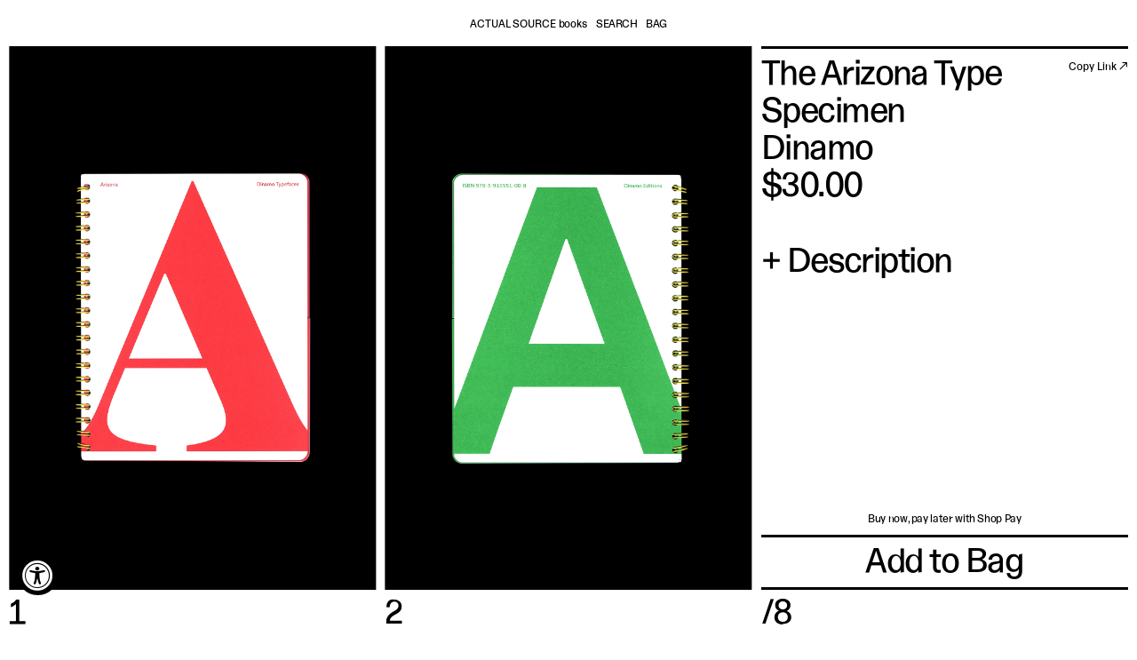

--- FILE ---
content_type: text/html; charset=utf-8
request_url: https://actualsource.org/products/the-arizona-type-specimen
body_size: 24652
content:
<!doctype html>
<html lang="en">
<head>
  <meta charset="UTF-8">
  <meta name="viewport" content="width=device-width, initial-scale=1.0">
  <meta http-equiv="X-UA-Compatible" content="ie=edge">
  
  <meta property="og:type" content="product">
  <meta property="og:title" content="The Arizona Type Specimen">
  <meta property="og:category" content="Books" />
  
  <meta property="og:image" content="http://actualsource.org/cdn/shop/products/01_a84f6743-0399-4f4c-bb6e-3e5d3c95d150.jpg?v=1672787542">
  <meta property="og:image:secure_url" content="https://actualsource.org/cdn/shop/products/01_a84f6743-0399-4f4c-bb6e-3e5d3c95d150.jpg?v=1672787542">
  
  <meta property="og:price:amount" content="30.00">
  <meta property="og:price:currency" content="USD">
  <meta property="og:availability" content="instock" />
  <meta property="og:description" content="The Arizona Type Specimen is a five color, split-page, spiral-bound showcase of ABC Arizona.Designed by Elias Hanzer, ABC Arizona is the first ever sans-to-serif Variable Font that packages its five looks — Serif, Text, Mix, Flare, and Sans — into one single file. This specimen celebrates Arizona...">


  <meta property="og:url" content="https://actualsource.org/products/the-arizona-type-specimen">
  <meta property="og:site_name" content="Actual Source">
  <link rel="shortcut icon" href="//actualsource.org/cdn/shop/t/29/assets/as-favicon.png?v=168630867922488095481655396254" type="image/png" />
  <link href="//actualsource.org/cdn/shop/t/29/assets/actualsource.style.css?v=835678584510607951686860043" rel="stylesheet" type="text/css" media="all" />
  <style>
  :root {
    --global-color: #b0c5d4;
  }

  .global-color {
    color: #b0c5d4 !important;
  }

  .global-color-bg {
    background-color: #b0c5d4 !important;
  }
  
  .global-text-hover:hover {
    color: #b0c5d4 !important;
  }

  .global-text-hover a:hover {
    color: #b0c5d4 !important;
  }

  .global-color-checked:checked + label {
    color: #b0c5d4 !important;
  }
</style>
  <title>Actual Source</title>
  <script>
    window.ACTUAL_SOURCE = {
      
    };
    window.ACTUAL_SOURCE.mobileLogo = "\/\/actualsource.org\/cdn\/shop\/t\/29\/assets\/4224bfb621157068538bb8607a85808e.svg?v=176449560328861884551655396249";
  </script>
  <script type="text/javascript">
  window.ACTUAL_SOURCE.menus = {
    'site': [
      
      {
        'active': 'false',
        'title': "Actual Source",
        'type': 'frontpage_link',
        'url': "\/"
      },
      
      {
        'active': 'false',
        'title': "Search",
        'type': 'search_link',
        'url': "\/search"
      },
      
      {
        'active': 'false',
        'title': "Shopping Bag",
        'type': 'http_link',
        'url': "\/cart"
      }
      
    ],
    'siteMobile': [
      
      {
        'active': 'false',
        'title': "Search",
        'type': 'http_link',
        'url': "\/search"
      },
      
      {
        'active': 'false',
        'title': "Bag",
        'type': 'http_link',
        'url': "\/cart"
      }
      
    ],
    'shop': [
      
      {
        'active': false,
        
        'title': "New",
        'type': 'collection_link',
        'url': "\/collections\/new"
      },
      
      {
        'active': false,
        
        'title': "ASb",
        'type': 'collection_link',
        'url': "\/collections\/catalog"
      },
      
      {
        'active': false,
        
        'subnav': [
          
          {
            'active': false,
            'title': "Art",
            'type': 'collection_link',
            'url': "\/collections\/books\/art"
          },
          
          {
            'active': false,
            'title': "Arch\/Design",
            'type': 'collection_link',
            'url': "\/collections\/books\/design"
          },
          
          {
            'active': false,
            'title': "Typography",
            'type': 'collection_link',
            'url': "\/collections\/books\/typography+design"
          },
          
          {
            'active': false,
            'title': "Photo",
            'type': 'collection_link',
            'url': "\/collections\/books\/Photography"
          },
          
          {
            'active': false,
            'title': "Music",
            'type': 'collection_link',
            'url': "\/collections\/books\/music"
          },
          
          {
            'active': false,
            'title': "Film",
            'type': 'collection_link',
            'url': "\/collections\/books\/film"
          },
          
          {
            'active': false,
            'title': "Mags",
            'type': 'collection_link',
            'url': "\/collections\/books\/magazine"
          },
          
          {
            'active': false,
            'title': "Education",
            'type': 'collection_link',
            'url': "\/collections\/books\/education"
          },
          
          {
            'active': false,
            'title': "Rare",
            'type': 'collection_link',
            'url': "\/collections\/books\/rare"
          },
          
          {
            'active': false,
            'title': "Kids",
            'type': 'collection_link',
            'url': "\/collections\/books\/kids"
          }
          
        ],
        
        'title': "Books",
        'type': 'collection_link',
        'url': "\/collections\/books"
      },
      
      {
        'active': false,
        
        'subnav': [
          
          {
            'active': false,
            'title': "Shirts",
            'type': 'collection_link',
            'url': "\/collections\/clothing\/tshirts"
          },
          
          {
            'active': false,
            'title': "Sweatshirts",
            'type': 'collection_link',
            'url': "\/collections\/clothing\/sweatshirts"
          },
          
          {
            'active': false,
            'title': "Collaborations",
            'type': 'collection_link',
            'url': "\/collections\/clothing\/collab"
          },
          
          {
            'active': false,
            'title': "Kids",
            'type': 'collection_link',
            'url': "\/collections\/clothing\/Kids"
          },
          
          {
            'active': false,
            'title': "Sale",
            'type': 'collection_link',
            'url': "\/collections\/sale\/apparel"
          }
          
        ],
        
        'title': "Apparel",
        'type': 'collection_link',
        'url': "\/collections\/clothing"
      },
      
      {
        'active': false,
        
        'subnav': [
          
          {
            'active': false,
            'title': "Headwear",
            'type': 'collection_link',
            'url': "\/collections\/accessories\/hats"
          },
          
          {
            'active': false,
            'title': "Socks",
            'type': 'collection_link',
            'url': "\/collections\/accessories\/socks"
          },
          
          {
            'active': false,
            'title': "Bags",
            'type': 'collection_link',
            'url': "\/collections\/accessories\/bags"
          },
          
          {
            'active': false,
            'title': "Reflectors",
            'type': 'product_link',
            'url': "\/products\/tnt-asb-reflector"
          },
          
          {
            'active': false,
            'title': "Stickers",
            'type': 'product_link',
            'url': "\/products\/tnt-asb-sticker-pack"
          }
          
        ],
        
        'title': "Accessories",
        'type': 'collection_link',
        'url': "\/collections\/accessories"
      },
      
      {
        'active': false,
        
        'subnav': [
          
          {
            'active': false,
            'title': "Paper Goods",
            'type': 'collection_link',
            'url': "\/collections\/office\/papergoods"
          },
          
          {
            'active': false,
            'title': "Writing Utensils ",
            'type': 'collection_link',
            'url': "\/collections\/office\/penspencil"
          },
          
          {
            'active': false,
            'title': "Desktop",
            'type': 'collection_link',
            'url': "\/collections\/office\/Desktop+"
          },
          
          {
            'active': false,
            'title': "Clocks",
            'type': 'collection_link',
            'url': "\/collections\/office\/clocks"
          },
          
          {
            'active': false,
            'title': "Storage",
            'type': 'collection_link',
            'url': "\/collections\/office\/storage"
          }
          
        ],
        
        'title': "Stationery",
        'type': 'collection_link',
        'url': "\/collections\/office"
      },
      
      {
        'active': false,
        
        'title': "Fonts",
        'type': 'collection_link',
        'url': "\/collections\/fonts\/Fonts"
      },
      
      {
        'active': false,
        
        'title': "Gift Cards",
        'type': 'collection_link',
        'url': "\/collections\/gift-cards"
      },
      
      {
        'active': false,
        
        'title': "Sale",
        'type': 'collection_link',
        'url': "\/collections\/sale"
      }
      
    ],
    'shopMobileExtra': [
      
      {
        'title': "Subscribe",
        'type': 'http_link',
        'url': "#subscribe"
      },
      
      {
        'title': "About",
        'type': 'http_link',
        'url': "\/about"
      },
      
      {
        'title': "Studio",
        'type': 'http_link',
        'url': "http:\/\/actualsource.work"
      }
      
    ],
    'footer': [
      
      {
        'active': 'false',
        'title': "ABOUT",
        'type': 'http_link',
        'url': "\/about"
      },
      
      {
        'active': 'false',
        'title': "SHIPPING, RETURNS, TERMS",
        'type': 'http_link',
        'url': "\/legal"
      },
      
      {
        'active': 'false',
        'title': "SUBSCRIBE",
        'type': 'http_link',
        'url': "#subscribe"
      },
      
      {
        'active': 'false',
        'title': "STUDIO",
        'type': 'http_link',
        'url': "https:\/\/actualsource.work\/"
      },
      
      {
        'active': 'false',
        'title': "SOUNDCLOUD",
        'type': 'http_link',
        'url': "https:\/\/soundcloud.com\/actual-source"
      },
      
      {
        'active': 'false',
        'title': "INSTAGRAM",
        'type': 'http_link',
        'url': "https:\/\/www.instagram.com\/actual_source\/?hl=en"
      },
      
      {
        'active': 'false',
        'title': "TUMBLR",
        'type': 'http_link',
        'url': "http:\/\/weareinternetexplorers.com\/"
      },
      
      {
        'active': 'false',
        'title': "FACEBOOK",
        'type': 'http_link',
        'url': "https:\/\/www.facebook.com\/actualsource\/"
      },
      
      {
        'active': 'false',
        'title': "SEARCH",
        'type': 'http_link',
        'url': "\/SEARCH"
      }
      
    ],
    'footerMobile': [
      
      {
        'active': 'false',
        'title': "Studio",
        'type': 'http_link',
        'url': "http:\/\/actualsource.work"
      },
      
      {
        'active': 'false',
        'title': "About",
        'type': 'http_link',
        'url': "\/about"
      },
      
      {
        'active': 'false',
        'title': "Subscribe",
        'type': 'http_link',
        'url': "#subscribe"
      },
      
      {
        'active': 'false',
        'title': "Instagram",
        'type': 'http_link',
        'url': "https:\/\/www.instagram.com\/actual_source\/?hl=en"
      },
      
      {
        'active': 'false',
        'title': "Tumblr",
        'type': 'http_link',
        'url': "http:\/\/weareinternetexplorers.com"
      }
      
    ],
  }
</script>

  






<script type="text/javascript">
  window.ACTUAL_SOURCE.curtain = {
    desktop: {
      
      
      backgroundImage: "url(\/\/actualsource.org\/cdn\/shop\/files\/02_79ede728-51c9-475a-b512-cb83196cd46c_4000x.jpg?v=1762377931)",
      
      
      backgroundColor: "#000000",
      color: "#ffffff",
      letterSpacing: (-30 / 1000) + 'em',
      fontFamily: "Times NR Condensed",
      fontSize: "60px"
    },
    mobile: {
      
      
      backgroundImage: "url(\/\/actualsource.org\/cdn\/shop\/files\/02_79ede728-51c9-475a-b512-cb83196cd46c_4000x.jpg?v=1762377931)",
      
      
      backgroundColor: "#000000",
      fontSize: "30px",
      letterSpacing: (-20 / 1000) + 'em',
    },
    text: "Enter",
    videoUrl: null,
    mobileVideoUrl: null
  }
</script>

  <script type="text/javascript">
  window.ACTUAL_SOURCE.footer = {
    backgroundColor: "#000000",
    color: "#ffffff"
  }
</script>
  <script type="text/javascript">
  window.ACTUAL_SOURCE.shipping = {
    freeShippingText: "Buy now, pay later with Shop Pay"
  }
</script>
  <script type="text/javascript">
  window.ACTUAL_SOURCE.global = {
    announcementBanner: {
      
      text: "SAVE 15% WHEN YOU PURCHASE 3 OR MORE STATIONERY ITEMS",
      
      
      link: "\/collections\/clothing"
      
    },
    
    globalAccentColor: "#b0c5d4",
    
    
    
    
    cartEmptyImage: "\/\/actualsource.org\/cdn\/shop\/files\/empty_cart-01b-01.png?v=1658181543",
    
    
    newsletterImage: "\/\/actualsource.org\/cdn\/shop\/files\/email_guy-03-03.png?v=1658185739",
    
  }
</script>

  <script>window.performance && window.performance.mark && window.performance.mark('shopify.content_for_header.start');</script><meta name="google-site-verification" content="IL6bH7hrDiyIjaemOLySiRoHMZJVtoRy-jW51wJuCNA">
<meta id="shopify-digital-wallet" name="shopify-digital-wallet" content="/8665580/digital_wallets/dialog">
<meta name="shopify-checkout-api-token" content="2d8c4d975f728cabe8f745bf88c83ce2">
<meta id="in-context-paypal-metadata" data-shop-id="8665580" data-venmo-supported="true" data-environment="production" data-locale="en_US" data-paypal-v4="true" data-currency="USD">
<link rel="alternate" type="application/json+oembed" href="https://actualsource.org/products/the-arizona-type-specimen.oembed">
<script async="async" src="/checkouts/internal/preloads.js?locale=en-US"></script>
<link rel="preconnect" href="https://shop.app" crossorigin="anonymous">
<script async="async" src="https://shop.app/checkouts/internal/preloads.js?locale=en-US&shop_id=8665580" crossorigin="anonymous"></script>
<script id="apple-pay-shop-capabilities" type="application/json">{"shopId":8665580,"countryCode":"US","currencyCode":"USD","merchantCapabilities":["supports3DS"],"merchantId":"gid:\/\/shopify\/Shop\/8665580","merchantName":"Actual Source","requiredBillingContactFields":["postalAddress","email"],"requiredShippingContactFields":["postalAddress","email"],"shippingType":"shipping","supportedNetworks":["visa","masterCard","amex","discover","elo","jcb"],"total":{"type":"pending","label":"Actual Source","amount":"1.00"},"shopifyPaymentsEnabled":true,"supportsSubscriptions":true}</script>
<script id="shopify-features" type="application/json">{"accessToken":"2d8c4d975f728cabe8f745bf88c83ce2","betas":["rich-media-storefront-analytics"],"domain":"actualsource.org","predictiveSearch":true,"shopId":8665580,"locale":"en"}</script>
<script>var Shopify = Shopify || {};
Shopify.shop = "actual-source.myshopify.com";
Shopify.locale = "en";
Shopify.currency = {"active":"USD","rate":"1.0"};
Shopify.country = "US";
Shopify.theme = {"name":"Copy of Jan 2021 - Size Guide","id":122276544610,"schema_name":null,"schema_version":null,"theme_store_id":null,"role":"main"};
Shopify.theme.handle = "null";
Shopify.theme.style = {"id":null,"handle":null};
Shopify.cdnHost = "actualsource.org/cdn";
Shopify.routes = Shopify.routes || {};
Shopify.routes.root = "/";</script>
<script type="module">!function(o){(o.Shopify=o.Shopify||{}).modules=!0}(window);</script>
<script>!function(o){function n(){var o=[];function n(){o.push(Array.prototype.slice.apply(arguments))}return n.q=o,n}var t=o.Shopify=o.Shopify||{};t.loadFeatures=n(),t.autoloadFeatures=n()}(window);</script>
<script>
  window.ShopifyPay = window.ShopifyPay || {};
  window.ShopifyPay.apiHost = "shop.app\/pay";
  window.ShopifyPay.redirectState = null;
</script>
<script id="shop-js-analytics" type="application/json">{"pageType":"product"}</script>
<script defer="defer" async type="module" src="//actualsource.org/cdn/shopifycloud/shop-js/modules/v2/client.init-shop-cart-sync_BApSsMSl.en.esm.js"></script>
<script defer="defer" async type="module" src="//actualsource.org/cdn/shopifycloud/shop-js/modules/v2/chunk.common_CBoos6YZ.esm.js"></script>
<script type="module">
  await import("//actualsource.org/cdn/shopifycloud/shop-js/modules/v2/client.init-shop-cart-sync_BApSsMSl.en.esm.js");
await import("//actualsource.org/cdn/shopifycloud/shop-js/modules/v2/chunk.common_CBoos6YZ.esm.js");

  window.Shopify.SignInWithShop?.initShopCartSync?.({"fedCMEnabled":true,"windoidEnabled":true});

</script>
<script>
  window.Shopify = window.Shopify || {};
  if (!window.Shopify.featureAssets) window.Shopify.featureAssets = {};
  window.Shopify.featureAssets['shop-js'] = {"shop-cart-sync":["modules/v2/client.shop-cart-sync_DJczDl9f.en.esm.js","modules/v2/chunk.common_CBoos6YZ.esm.js"],"init-fed-cm":["modules/v2/client.init-fed-cm_BzwGC0Wi.en.esm.js","modules/v2/chunk.common_CBoos6YZ.esm.js"],"init-windoid":["modules/v2/client.init-windoid_BS26ThXS.en.esm.js","modules/v2/chunk.common_CBoos6YZ.esm.js"],"init-shop-email-lookup-coordinator":["modules/v2/client.init-shop-email-lookup-coordinator_DFwWcvrS.en.esm.js","modules/v2/chunk.common_CBoos6YZ.esm.js"],"shop-cash-offers":["modules/v2/client.shop-cash-offers_DthCPNIO.en.esm.js","modules/v2/chunk.common_CBoos6YZ.esm.js","modules/v2/chunk.modal_Bu1hFZFC.esm.js"],"shop-button":["modules/v2/client.shop-button_D_JX508o.en.esm.js","modules/v2/chunk.common_CBoos6YZ.esm.js"],"shop-toast-manager":["modules/v2/client.shop-toast-manager_tEhgP2F9.en.esm.js","modules/v2/chunk.common_CBoos6YZ.esm.js"],"avatar":["modules/v2/client.avatar_BTnouDA3.en.esm.js"],"pay-button":["modules/v2/client.pay-button_BuNmcIr_.en.esm.js","modules/v2/chunk.common_CBoos6YZ.esm.js"],"init-shop-cart-sync":["modules/v2/client.init-shop-cart-sync_BApSsMSl.en.esm.js","modules/v2/chunk.common_CBoos6YZ.esm.js"],"shop-login-button":["modules/v2/client.shop-login-button_DwLgFT0K.en.esm.js","modules/v2/chunk.common_CBoos6YZ.esm.js","modules/v2/chunk.modal_Bu1hFZFC.esm.js"],"init-customer-accounts-sign-up":["modules/v2/client.init-customer-accounts-sign-up_TlVCiykN.en.esm.js","modules/v2/client.shop-login-button_DwLgFT0K.en.esm.js","modules/v2/chunk.common_CBoos6YZ.esm.js","modules/v2/chunk.modal_Bu1hFZFC.esm.js"],"init-shop-for-new-customer-accounts":["modules/v2/client.init-shop-for-new-customer-accounts_DrjXSI53.en.esm.js","modules/v2/client.shop-login-button_DwLgFT0K.en.esm.js","modules/v2/chunk.common_CBoos6YZ.esm.js","modules/v2/chunk.modal_Bu1hFZFC.esm.js"],"init-customer-accounts":["modules/v2/client.init-customer-accounts_C0Oh2ljF.en.esm.js","modules/v2/client.shop-login-button_DwLgFT0K.en.esm.js","modules/v2/chunk.common_CBoos6YZ.esm.js","modules/v2/chunk.modal_Bu1hFZFC.esm.js"],"shop-follow-button":["modules/v2/client.shop-follow-button_C5D3XtBb.en.esm.js","modules/v2/chunk.common_CBoos6YZ.esm.js","modules/v2/chunk.modal_Bu1hFZFC.esm.js"],"checkout-modal":["modules/v2/client.checkout-modal_8TC_1FUY.en.esm.js","modules/v2/chunk.common_CBoos6YZ.esm.js","modules/v2/chunk.modal_Bu1hFZFC.esm.js"],"lead-capture":["modules/v2/client.lead-capture_D-pmUjp9.en.esm.js","modules/v2/chunk.common_CBoos6YZ.esm.js","modules/v2/chunk.modal_Bu1hFZFC.esm.js"],"shop-login":["modules/v2/client.shop-login_BmtnoEUo.en.esm.js","modules/v2/chunk.common_CBoos6YZ.esm.js","modules/v2/chunk.modal_Bu1hFZFC.esm.js"],"payment-terms":["modules/v2/client.payment-terms_BHOWV7U_.en.esm.js","modules/v2/chunk.common_CBoos6YZ.esm.js","modules/v2/chunk.modal_Bu1hFZFC.esm.js"]};
</script>
<script>(function() {
  var isLoaded = false;
  function asyncLoad() {
    if (isLoaded) return;
    isLoaded = true;
    var urls = ["https:\/\/chimpstatic.com\/mcjs-connected\/js\/users\/b4096966a3f886ced8ea8fd0b\/46fcfbe7d69d8141207d4c088.js?shop=actual-source.myshopify.com","\/\/backinstock.useamp.com\/widget\/63358_1767158725.js?category=bis\u0026v=6\u0026shop=actual-source.myshopify.com"];
    for (var i = 0; i < urls.length; i++) {
      var s = document.createElement('script');
      s.type = 'text/javascript';
      s.async = true;
      s.src = urls[i];
      var x = document.getElementsByTagName('script')[0];
      x.parentNode.insertBefore(s, x);
    }
  };
  if(window.attachEvent) {
    window.attachEvent('onload', asyncLoad);
  } else {
    window.addEventListener('load', asyncLoad, false);
  }
})();</script>
<script id="__st">var __st={"a":8665580,"offset":-25200,"reqid":"936f8cb9-cd91-466d-adf6-37d1d988dad6-1768920277","pageurl":"actualsource.org\/products\/the-arizona-type-specimen","u":"954b2f7db122","p":"product","rtyp":"product","rid":6829880705122};</script>
<script>window.ShopifyPaypalV4VisibilityTracking = true;</script>
<script id="captcha-bootstrap">!function(){'use strict';const t='contact',e='account',n='new_comment',o=[[t,t],['blogs',n],['comments',n],[t,'customer']],c=[[e,'customer_login'],[e,'guest_login'],[e,'recover_customer_password'],[e,'create_customer']],r=t=>t.map((([t,e])=>`form[action*='/${t}']:not([data-nocaptcha='true']) input[name='form_type'][value='${e}']`)).join(','),a=t=>()=>t?[...document.querySelectorAll(t)].map((t=>t.form)):[];function s(){const t=[...o],e=r(t);return a(e)}const i='password',u='form_key',d=['recaptcha-v3-token','g-recaptcha-response','h-captcha-response',i],f=()=>{try{return window.sessionStorage}catch{return}},m='__shopify_v',_=t=>t.elements[u];function p(t,e,n=!1){try{const o=window.sessionStorage,c=JSON.parse(o.getItem(e)),{data:r}=function(t){const{data:e,action:n}=t;return t[m]||n?{data:e,action:n}:{data:t,action:n}}(c);for(const[e,n]of Object.entries(r))t.elements[e]&&(t.elements[e].value=n);n&&o.removeItem(e)}catch(o){console.error('form repopulation failed',{error:o})}}const l='form_type',E='cptcha';function T(t){t.dataset[E]=!0}const w=window,h=w.document,L='Shopify',v='ce_forms',y='captcha';let A=!1;((t,e)=>{const n=(g='f06e6c50-85a8-45c8-87d0-21a2b65856fe',I='https://cdn.shopify.com/shopifycloud/storefront-forms-hcaptcha/ce_storefront_forms_captcha_hcaptcha.v1.5.2.iife.js',D={infoText:'Protected by hCaptcha',privacyText:'Privacy',termsText:'Terms'},(t,e,n)=>{const o=w[L][v],c=o.bindForm;if(c)return c(t,g,e,D).then(n);var r;o.q.push([[t,g,e,D],n]),r=I,A||(h.body.append(Object.assign(h.createElement('script'),{id:'captcha-provider',async:!0,src:r})),A=!0)});var g,I,D;w[L]=w[L]||{},w[L][v]=w[L][v]||{},w[L][v].q=[],w[L][y]=w[L][y]||{},w[L][y].protect=function(t,e){n(t,void 0,e),T(t)},Object.freeze(w[L][y]),function(t,e,n,w,h,L){const[v,y,A,g]=function(t,e,n){const i=e?o:[],u=t?c:[],d=[...i,...u],f=r(d),m=r(i),_=r(d.filter((([t,e])=>n.includes(e))));return[a(f),a(m),a(_),s()]}(w,h,L),I=t=>{const e=t.target;return e instanceof HTMLFormElement?e:e&&e.form},D=t=>v().includes(t);t.addEventListener('submit',(t=>{const e=I(t);if(!e)return;const n=D(e)&&!e.dataset.hcaptchaBound&&!e.dataset.recaptchaBound,o=_(e),c=g().includes(e)&&(!o||!o.value);(n||c)&&t.preventDefault(),c&&!n&&(function(t){try{if(!f())return;!function(t){const e=f();if(!e)return;const n=_(t);if(!n)return;const o=n.value;o&&e.removeItem(o)}(t);const e=Array.from(Array(32),(()=>Math.random().toString(36)[2])).join('');!function(t,e){_(t)||t.append(Object.assign(document.createElement('input'),{type:'hidden',name:u})),t.elements[u].value=e}(t,e),function(t,e){const n=f();if(!n)return;const o=[...t.querySelectorAll(`input[type='${i}']`)].map((({name:t})=>t)),c=[...d,...o],r={};for(const[a,s]of new FormData(t).entries())c.includes(a)||(r[a]=s);n.setItem(e,JSON.stringify({[m]:1,action:t.action,data:r}))}(t,e)}catch(e){console.error('failed to persist form',e)}}(e),e.submit())}));const S=(t,e)=>{t&&!t.dataset[E]&&(n(t,e.some((e=>e===t))),T(t))};for(const o of['focusin','change'])t.addEventListener(o,(t=>{const e=I(t);D(e)&&S(e,y())}));const B=e.get('form_key'),M=e.get(l),P=B&&M;t.addEventListener('DOMContentLoaded',(()=>{const t=y();if(P)for(const e of t)e.elements[l].value===M&&p(e,B);[...new Set([...A(),...v().filter((t=>'true'===t.dataset.shopifyCaptcha))])].forEach((e=>S(e,t)))}))}(h,new URLSearchParams(w.location.search),n,t,e,['guest_login'])})(!0,!0)}();</script>
<script integrity="sha256-4kQ18oKyAcykRKYeNunJcIwy7WH5gtpwJnB7kiuLZ1E=" data-source-attribution="shopify.loadfeatures" defer="defer" src="//actualsource.org/cdn/shopifycloud/storefront/assets/storefront/load_feature-a0a9edcb.js" crossorigin="anonymous"></script>
<script crossorigin="anonymous" defer="defer" src="//actualsource.org/cdn/shopifycloud/storefront/assets/shopify_pay/storefront-65b4c6d7.js?v=20250812"></script>
<script data-source-attribution="shopify.dynamic_checkout.dynamic.init">var Shopify=Shopify||{};Shopify.PaymentButton=Shopify.PaymentButton||{isStorefrontPortableWallets:!0,init:function(){window.Shopify.PaymentButton.init=function(){};var t=document.createElement("script");t.src="https://actualsource.org/cdn/shopifycloud/portable-wallets/latest/portable-wallets.en.js",t.type="module",document.head.appendChild(t)}};
</script>
<script data-source-attribution="shopify.dynamic_checkout.buyer_consent">
  function portableWalletsHideBuyerConsent(e){var t=document.getElementById("shopify-buyer-consent"),n=document.getElementById("shopify-subscription-policy-button");t&&n&&(t.classList.add("hidden"),t.setAttribute("aria-hidden","true"),n.removeEventListener("click",e))}function portableWalletsShowBuyerConsent(e){var t=document.getElementById("shopify-buyer-consent"),n=document.getElementById("shopify-subscription-policy-button");t&&n&&(t.classList.remove("hidden"),t.removeAttribute("aria-hidden"),n.addEventListener("click",e))}window.Shopify?.PaymentButton&&(window.Shopify.PaymentButton.hideBuyerConsent=portableWalletsHideBuyerConsent,window.Shopify.PaymentButton.showBuyerConsent=portableWalletsShowBuyerConsent);
</script>
<script data-source-attribution="shopify.dynamic_checkout.cart.bootstrap">document.addEventListener("DOMContentLoaded",(function(){function t(){return document.querySelector("shopify-accelerated-checkout-cart, shopify-accelerated-checkout")}if(t())Shopify.PaymentButton.init();else{new MutationObserver((function(e,n){t()&&(Shopify.PaymentButton.init(),n.disconnect())})).observe(document.body,{childList:!0,subtree:!0})}}));
</script>
<link id="shopify-accelerated-checkout-styles" rel="stylesheet" media="screen" href="https://actualsource.org/cdn/shopifycloud/portable-wallets/latest/accelerated-checkout-backwards-compat.css" crossorigin="anonymous">
<style id="shopify-accelerated-checkout-cart">
        #shopify-buyer-consent {
  margin-top: 1em;
  display: inline-block;
  width: 100%;
}

#shopify-buyer-consent.hidden {
  display: none;
}

#shopify-subscription-policy-button {
  background: none;
  border: none;
  padding: 0;
  text-decoration: underline;
  font-size: inherit;
  cursor: pointer;
}

#shopify-subscription-policy-button::before {
  box-shadow: none;
}

      </style>

<script>window.performance && window.performance.mark && window.performance.mark('shopify.content_for_header.end');</script>
<style type='text/css'>
  .baCountry{width:30px;height:20px;display:inline-block;vertical-align:middle;margin-right:6px;background-size:30px!important;border-radius:4px;background-repeat:no-repeat}
  .baCountry-traditional .baCountry{background-image:url(https://cdn.shopify.com/s/files/1/0194/1736/6592/t/1/assets/ba-flags.png?=14261939516959647149);height:19px!important}
  .baCountry-modern .baCountry{background-image:url(https://cdn.shopify.com/s/files/1/0194/1736/6592/t/1/assets/ba-flags.png?=14261939516959647149)}
  .baCountry-NO-FLAG{background-position:0 0}.baCountry-AD{background-position:0 -20px}.baCountry-AED{background-position:0 -40px}.baCountry-AFN{background-position:0 -60px}.baCountry-AG{background-position:0 -80px}.baCountry-AI{background-position:0 -100px}.baCountry-ALL{background-position:0 -120px}.baCountry-AMD{background-position:0 -140px}.baCountry-AOA{background-position:0 -160px}.baCountry-ARS{background-position:0 -180px}.baCountry-AS{background-position:0 -200px}.baCountry-AT{background-position:0 -220px}.baCountry-AUD{background-position:0 -240px}.baCountry-AWG{background-position:0 -260px}.baCountry-AZN{background-position:0 -280px}.baCountry-BAM{background-position:0 -300px}.baCountry-BBD{background-position:0 -320px}.baCountry-BDT{background-position:0 -340px}.baCountry-BE{background-position:0 -360px}.baCountry-BF{background-position:0 -380px}.baCountry-BGN{background-position:0 -400px}.baCountry-BHD{background-position:0 -420px}.baCountry-BIF{background-position:0 -440px}.baCountry-BJ{background-position:0 -460px}.baCountry-BMD{background-position:0 -480px}.baCountry-BND{background-position:0 -500px}.baCountry-BOB{background-position:0 -520px}.baCountry-BRL{background-position:0 -540px}.baCountry-BSD{background-position:0 -560px}.baCountry-BTN{background-position:0 -580px}.baCountry-BWP{background-position:0 -600px}.baCountry-BYN{background-position:0 -620px}.baCountry-BZD{background-position:0 -640px}.baCountry-CAD{background-position:0 -660px}.baCountry-CC{background-position:0 -680px}.baCountry-CDF{background-position:0 -700px}.baCountry-CG{background-position:0 -720px}.baCountry-CHF{background-position:0 -740px}.baCountry-CI{background-position:0 -760px}.baCountry-CK{background-position:0 -780px}.baCountry-CLP{background-position:0 -800px}.baCountry-CM{background-position:0 -820px}.baCountry-CNY{background-position:0 -840px}.baCountry-COP{background-position:0 -860px}.baCountry-CRC{background-position:0 -880px}.baCountry-CU{background-position:0 -900px}.baCountry-CX{background-position:0 -920px}.baCountry-CY{background-position:0 -940px}.baCountry-CZK{background-position:0 -960px}.baCountry-DE{background-position:0 -980px}.baCountry-DJF{background-position:0 -1000px}.baCountry-DKK{background-position:0 -1020px}.baCountry-DM{background-position:0 -1040px}.baCountry-DOP{background-position:0 -1060px}.baCountry-DZD{background-position:0 -1080px}.baCountry-EC{background-position:0 -1100px}.baCountry-EE{background-position:0 -1120px}.baCountry-EGP{background-position:0 -1140px}.baCountry-ER{background-position:0 -1160px}.baCountry-ES{background-position:0 -1180px}.baCountry-ETB{background-position:0 -1200px}.baCountry-EUR{background-position:0 -1220px}.baCountry-FI{background-position:0 -1240px}.baCountry-FJD{background-position:0 -1260px}.baCountry-FKP{background-position:0 -1280px}.baCountry-FO{background-position:0 -1300px}.baCountry-FR{background-position:0 -1320px}.baCountry-GA{background-position:0 -1340px}.baCountry-GBP{background-position:0 -1360px}.baCountry-GD{background-position:0 -1380px}.baCountry-GEL{background-position:0 -1400px}.baCountry-GHS{background-position:0 -1420px}.baCountry-GIP{background-position:0 -1440px}.baCountry-GL{background-position:0 -1460px}.baCountry-GMD{background-position:0 -1480px}.baCountry-GNF{background-position:0 -1500px}.baCountry-GQ{background-position:0 -1520px}.baCountry-GR{background-position:0 -1540px}.baCountry-GTQ{background-position:0 -1560px}.baCountry-GU{background-position:0 -1580px}.baCountry-GW{background-position:0 -1600px}.baCountry-HKD{background-position:0 -1620px}.baCountry-HNL{background-position:0 -1640px}.baCountry-HRK{background-position:0 -1660px}.baCountry-HTG{background-position:0 -1680px}.baCountry-HUF{background-position:0 -1700px}.baCountry-IDR{background-position:0 -1720px}.baCountry-IE{background-position:0 -1740px}.baCountry-ILS{background-position:0 -1760px}.baCountry-INR{background-position:0 -1780px}.baCountry-IO{background-position:0 -1800px}.baCountry-IQD{background-position:0 -1820px}.baCountry-IRR{background-position:0 -1840px}.baCountry-ISK{background-position:0 -1860px}.baCountry-IT{background-position:0 -1880px}.baCountry-JMD{background-position:0 -1900px}.baCountry-JOD{background-position:0 -1920px}.baCountry-JPY{background-position:0 -1940px}.baCountry-KES{background-position:0 -1960px}.baCountry-KGS{background-position:0 -1980px}.baCountry-KHR{background-position:0 -2000px}.baCountry-KI{background-position:0 -2020px}.baCountry-KMF{background-position:0 -2040px}.baCountry-KN{background-position:0 -2060px}.baCountry-KP{background-position:0 -2080px}.baCountry-KRW{background-position:0 -2100px}.baCountry-KWD{background-position:0 -2120px}.baCountry-KYD{background-position:0 -2140px}.baCountry-KZT{background-position:0 -2160px}.baCountry-LBP{background-position:0 -2180px}.baCountry-LI{background-position:0 -2200px}.baCountry-LKR{background-position:0 -2220px}.baCountry-LRD{background-position:0 -2240px}.baCountry-LSL{background-position:0 -2260px}.baCountry-LT{background-position:0 -2280px}.baCountry-LU{background-position:0 -2300px}.baCountry-LV{background-position:0 -2320px}.baCountry-LYD{background-position:0 -2340px}.baCountry-MAD{background-position:0 -2360px}.baCountry-MC{background-position:0 -2380px}.baCountry-MDL{background-position:0 -2400px}.baCountry-ME{background-position:0 -2420px}.baCountry-MGA{background-position:0 -2440px}.baCountry-MKD{background-position:0 -2460px}.baCountry-ML{background-position:0 -2480px}.baCountry-MMK{background-position:0 -2500px}.baCountry-MN{background-position:0 -2520px}.baCountry-MOP{background-position:0 -2540px}.baCountry-MQ{background-position:0 -2560px}.baCountry-MR{background-position:0 -2580px}.baCountry-MS{background-position:0 -2600px}.baCountry-MT{background-position:0 -2620px}.baCountry-MUR{background-position:0 -2640px}.baCountry-MVR{background-position:0 -2660px}.baCountry-MWK{background-position:0 -2680px}.baCountry-MXN{background-position:0 -2700px}.baCountry-MYR{background-position:0 -2720px}.baCountry-MZN{background-position:0 -2740px}.baCountry-NAD{background-position:0 -2760px}.baCountry-NE{background-position:0 -2780px}.baCountry-NF{background-position:0 -2800px}.baCountry-NG{background-position:0 -2820px}.baCountry-NIO{background-position:0 -2840px}.baCountry-NL{background-position:0 -2860px}.baCountry-NOK{background-position:0 -2880px}.baCountry-NPR{background-position:0 -2900px}.baCountry-NR{background-position:0 -2920px}.baCountry-NU{background-position:0 -2940px}.baCountry-NZD{background-position:0 -2960px}.baCountry-OMR{background-position:0 -2980px}.baCountry-PAB{background-position:0 -3000px}.baCountry-PEN{background-position:0 -3020px}.baCountry-PGK{background-position:0 -3040px}.baCountry-PHP{background-position:0 -3060px}.baCountry-PKR{background-position:0 -3080px}.baCountry-PLN{background-position:0 -3100px}.baCountry-PR{background-position:0 -3120px}.baCountry-PS{background-position:0 -3140px}.baCountry-PT{background-position:0 -3160px}.baCountry-PW{background-position:0 -3180px}.baCountry-QAR{background-position:0 -3200px}.baCountry-RON{background-position:0 -3220px}.baCountry-RSD{background-position:0 -3240px}.baCountry-RUB{background-position:0 -3260px}.baCountry-RWF{background-position:0 -3280px}.baCountry-SAR{background-position:0 -3300px}.baCountry-SBD{background-position:0 -3320px}.baCountry-SCR{background-position:0 -3340px}.baCountry-SDG{background-position:0 -3360px}.baCountry-SEK{background-position:0 -3380px}.baCountry-SGD{background-position:0 -3400px}.baCountry-SI{background-position:0 -3420px}.baCountry-SK{background-position:0 -3440px}.baCountry-SLL{background-position:0 -3460px}.baCountry-SM{background-position:0 -3480px}.baCountry-SN{background-position:0 -3500px}.baCountry-SO{background-position:0 -3520px}.baCountry-SRD{background-position:0 -3540px}.baCountry-SSP{background-position:0 -3560px}.baCountry-STD{background-position:0 -3580px}.baCountry-SV{background-position:0 -3600px}.baCountry-SYP{background-position:0 -3620px}.baCountry-SZL{background-position:0 -3640px}.baCountry-TC{background-position:0 -3660px}.baCountry-TD{background-position:0 -3680px}.baCountry-TG{background-position:0 -3700px}.baCountry-THB{background-position:0 -3720px}.baCountry-TJS{background-position:0 -3740px}.baCountry-TK{background-position:0 -3760px}.baCountry-TMT{background-position:0 -3780px}.baCountry-TND{background-position:0 -3800px}.baCountry-TOP{background-position:0 -3820px}.baCountry-TRY{background-position:0 -3840px}.baCountry-TTD{background-position:0 -3860px}.baCountry-TWD{background-position:0 -3880px}.baCountry-TZS{background-position:0 -3900px}.baCountry-UAH{background-position:0 -3920px}.baCountry-UGX{background-position:0 -3940px}.baCountry-USD{background-position:0 -3960px}.baCountry-UYU{background-position:0 -3980px}.baCountry-UZS{background-position:0 -4000px}.baCountry-VEF{background-position:0 -4020px}.baCountry-VG{background-position:0 -4040px}.baCountry-VI{background-position:0 -4060px}.baCountry-VND{background-position:0 -4080px}.baCountry-VUV{background-position:0 -4100px}.baCountry-WST{background-position:0 -4120px}.baCountry-XAF{background-position:0 -4140px}.baCountry-XPF{background-position:0 -4160px}.baCountry-YER{background-position:0 -4180px}.baCountry-ZAR{background-position:0 -4200px}.baCountry-ZM{background-position:0 -4220px}.baCountry-ZW{background-position:0 -4240px}
  .bacurr-checkoutNotice{margin: 3px 10px 0 10px;left: 0;right: 0;text-align: center;}
  @media (min-width:750px) {.bacurr-checkoutNotice{position: absolute;}}
</style>

<script>
    window.baCurr = window.baCurr || {};
    window.baCurr.config = {}; window.baCurr.rePeat = function () {};
    Object.assign(window.baCurr.config, {
      "enabled":true,
      "manual_placement":"",
      "night_time":false,
      "round_by_default":false,
      "display_position":"top_right",
      "display_position_type":"floating",
      "custom_code":{"css":""},
      "flag_type":"showCurrencyOnly",
      "flag_design":"modern",
      "round_style":"none",
      "round_dec":"",
      "chosen_cur":[{"USD":"US Dollar (USD)"},{"EUR":"Euro (EUR)"},{"GBP":"British Pound (GBP)"},{"CAD":"Canadian Dollar (CAD)"},{"AED":"United Arab Emirates Dirham (AED)"},{"ALL":"Albanian Lek (ALL)"},{"AFN":"Afghan Afghani (AFN)"},{"AMD":"Armenian Dram (AMD)"},{"AOA":"Angolan Kwanza (AOA)"},{"ARS":"Argentine Peso (ARS)"},{"AUD":"Australian Dollar (AUD)"},{"AWG":"Aruban Florin (AWG)"},{"AZN":"Azerbaijani Manat (AZN)"},{"BIF":"Burundian Franc (BIF)"},{"BBD":"Barbadian Dollar (BBD)"},{"BDT":"Bangladeshi Taka (BDT)"},{"BSD":"Bahamian Dollar (BSD)"},{"BHD":"Bahraini Dinar (BHD)"},{"BMD":"Bermudan Dollar (BMD)"},{"BYN":"Belarusian Ruble (BYN)"},{"BZD":"Belize Dollar (BZD)"},{"BTN":"Bhutanese Ngultrum (BTN)"},{"BAM":"Bosnia-Herzegovina Convertible Mark (BAM)"},{"BRL":"Brazilian Real (BRL)"},{"BOB":"Bolivian Boliviano (BOB)"},{"BWP":"Botswanan Pula (BWP)"},{"BND":"Brunei Dollar (BND)"},{"BGN":"Bulgarian Lev (BGN)"},{"CDF":"Congolese Franc (CDF)"},{"CHF":"Swiss Franc (CHF)"},{"CLP":"Chilean Peso (CLP)"},{"CNY":"Chinese Yuan (CNY)"},{"COP":"Colombian Peso (COP)"},{"CRC":"Costa Rican Colon (CRC)"},{"CZK":"Czech Republic Koruna (CZK)"},{"DJF":"Djiboutian Franc (DJF)"},{"DKK":"Danish Krone (DKK)"},{"DOP":"Dominican Peso (DOP)"},{"DZD":"Algerian Dinar (DZD)"},{"EGP":"Egyptian Pound (EGP)"},{"ETB":"Ethiopian Birr (ETB)"},{"FJD":"Fijian Dollar (FJD)"},{"FKP":"Falkland Islands Pound (FKP)"},{"GIP":"Gibraltar Pound (GIP)"},{"GHS":"Ghanaian Cedi (GHS)"},{"GMD":"Gambian Dalasi (GMD)"},{"GNF":"Guinean Franc (GNF)"},{"GTQ":"Guatemalan Quetzal (GTQ)"},{"GEL":"Georgian Lari (GEL)"},{"HRK":"Croatian Kuna (HRK)"},{"HNL":"Honduran Lempira (HNL)"},{"HKD":"Hong Kong Dollar (HKD)"},{"HTG":"Haitian Gourde (HTG)"},{"HUF":"Hungarian Forint (HUF)"},{"IDR":"Indonesian Rupiah (IDR)"},{"ILS":"Israeli New Shekel (ILS)"},{"ISK":"Icelandic Krona (ISK)"},{"INR":"Indian Rupee (INR)"},{"IQD":"Iraqi Dinar (IQD)"},{"IRR":"Iranian Rial (IRR)"},{"JMD":"Jamaican Dollar (JMD)"},{"JPY":"Japanese Yen (JPY)"},{"JOD":"Jordanian Dinar (JOD)"},{"KES":"Kenyan Shilling (KES)"},{"KGS":"Kyrgystani Som (KGS)"},{"KHR":"Cambodian Riel (KHR)"},{"KMF":"Comorian Franc (KMF)"},{"KRW":"South Korean Won (KRW)"},{"KWD":"Kuwaiti Dinar (KWD)"},{"KYD":"Cayman Islands Dollar (KYD)"},{"KZT":"Kazakhstani Tenge (KZT)"},{"LBP":"Lebanese Pound (LBP)"},{"LKR":"Sri Lankan Rupee (LKR)"},{"LRD":"Liberian Dollar (LRD)"},{"LSL":"Lesotho Loti (LSL)"},{"LYD":"Libyan Dinar (LYD)"},{"MAD":"Moroccan Dirham (MAD)"},{"MDL":"Moldovan Leu (MDL)"},{"MGA":"Malagasy Ariary (MGA)"},{"MMK":"Myanmar Kyat (MMK)"},{"MKD":"Macedonian Denar (MKD)"},{"MOP":"Macanese Pataca (MOP)"},{"MUR":"Mauritian Rupee (MUR)"},{"MVR":"Maldivian Rufiyaa (MVR)"},{"MWK":"Malawian Kwacha (MWK)"},{"MXN":"Mexican Peso (MXN)"},{"MYR":"Malaysian Ringgit (MYR)"},{"MZN":"Mozambican Metical (MZN)"},{"NAD":"Namibian Dollar (NAD)"},{"NPR":"Nepalese Rupee (NPR)"},{"NZD":"New Zealand Dollar (NZD)"},{"NIO":"Nicaraguan Cordoba (NIO)"},{"NOK":"Norwegian Krone (NOK)"},{"OMR":"Omani Rial (OMR)"},{"PAB":"Panamanian Balboa (PAB)"},{"PKR":"Pakistani Rupee (PKR)"},{"PGK":"Papua New Guinean Kina (PGK)"},{"PEN":"Peruvian Nuevo Sol (PEN)"},{"PHP":"Philippine Peso (PHP)"},{"PLN":"Polish Zloty (PLN)"},{"QAR":"Qatari Rial (QAR)"},{"RON":"Romanian Leu (RON)"},{"RUB":"Russian Ruble (RUB)"},{"RWF":"Rwandan Franc (RWF)"},{"SAR":"Saudi Riyal (SAR)"},{"STD":"Sao Tome and Principe Dobra (STD)"},{"RSD":"Serbian Dinar (RSD)"},{"SCR":"Seychellois Rupee (SCR)"},{"SGD":"Singapore Dollar (SGD)"},{"SYP":"Syrian Pound (SYP)"},{"SEK":"Swedish Krona (SEK)"},{"TWD":"New Taiwan Dollar (TWD)"},{"THB":"Thai Baht (THB)"},{"TZS":"Tanzanian Shilling (TZS)"},{"TTD":"Trinidad and Tobago Dollar (TTD)"},{"TND":"Tunisian Dinar (TND)"},{"TRY":"Turkish Lira (TRY)"},{"SBD":"Solomon Islands Dollar (SBD)"},{"SDG":"Sudanese Pound (SDG)"},{"SLL":"Sierra Leonean Leone (SLL)"},{"SRD":"Surinamese Dollar (SRD)"},{"SZL":"Swazi Lilangeni (SZL)"},{"TJS":"Tajikistani Somoni (TJS)"},{"TOP":"Tongan Paʻanga (TOP)"},{"TMT":"Turkmenistani Manat (TMT)"},{"UAH":"Ukrainian Hryvnia (UAH)"},{"UGX":"Ugandan Shilling (UGX)"},{"UYU":"Uruguayan Peso (UYU)"},{"UZS":"Uzbekistan Som (UZS)"},{"VEF":"Venezuelan Bolivar (VEF)"},{"VND":"Vietnamese Dong (VND)"},{"VUV":"Vanuatu Vatu (VUV)"},{"WST":"Samoan Tala (WST)"},{"XAF":"Central African CFA Franc (XAF)"},{"XPF":"CFP Franc (XPF)"},{"YER":"Yemeni Rial (YER)"},{"ZAR":"South African Rand (ZAR)"}],
      "desktop_visible":false,
      "mob_visible":false,
      "money_mouse_show":false,
      "textColor":"",
      "flag_theme":"default",
      "selector_hover_hex":"",
      "lightning":false,
      "mob_manual_placement":"",
      "mob_placement":"bottom_left",
      "mob_placement_type":"floating",
      "moneyWithCurrencyFormat":false,
      "ui_style":"default",
      "user_curr":"",
      "auto_loc":false,
      "auto_pref":false,
      "selector_bg_hex":"",
      "selector_border_type":"noBorder",
      "cart_alert_bg_hex":"",
      "cart_alert_note":"",
      "cart_alert_state":true,
      "cart_alert_font_hex":""
    },{
      money_format: "\u003cspan class=money\u003e${{amount}}\u003c\/span\u003e",
      money_with_currency_format: "\u003cspan class=money\u003e${{amount}} USD\u003c\/span\u003e",
      user_curr: "USD"
    });
    window.baCurr.config.multi_curr = [];
    
    window.baCurr.config.final_currency = "USD" || '';
    window.baCurr.config.multi_curr = "AED,AFN,ALL,AMD,ANG,AUD,AWG,AZN,BAM,BBD,BDT,BIF,BND,BOB,BRL,BSD,BWP,BZD,CAD,CDF,CHF,CRC,CVE,DJF,DKK,DOP,DZD,EGP,ETB,EUR,FJD,FKP,GBP,GMD,GNF,GTQ,GYD,HKD,HNL,HUF,IDR,ILS,INR,ISK,JMD,KES,KGS,KHR,KMF,KRW,KYD,KZT,LAK,LBP,LKR,MAD,MDL,MKD,MMK,MNT,MOP,MUR,MVR,MWK,MYR,NGN,NIO,NPR,NZD,PEN,PGK,PHP,PKR,PLN,PYG,QAR,RON,RSD,RWF,SAR,SBD,SGD,SHP,SLL,STD,THB,TJS,TOP,TTD,TWD,TZS,UAH,UGX,USD,UYU,UZS,VND,VUV,WST,XAF,XCD,XOF,XPF,YER".split(',') || '';

    (function(window, document) {"use strict";
      function onload(){
        function insertPopupMessageJs(){
          var head = document.getElementsByTagName('head')[0];
          var script = document.createElement('script');
          script.src = ('https:' == document.location.protocol ? 'https://' : 'http://') + 'currency.boosterapps.com/preview_curr.js';
          script.type = 'text/javascript';
          head.appendChild(script);
        }

        if(document.location.search.indexOf("preview_cur=1") > -1){
          setTimeout(function(){
            window.currency_preview_result = document.getElementById("baCurrSelector").length > 0 ? 'success' : 'error';
            insertPopupMessageJs();
          }, 1000);
        }
      }

      var head = document.getElementsByTagName('head')[0];
      var script = document.createElement('script');
      script.src = ('https:' == document.location.protocol ? 'https://' : 'http://') + "";
      script.type = 'text/javascript';
      script.onload = script.onreadystatechange = function() {
      if (script.readyState) {
        if (script.readyState === 'complete' || script.readyState === 'loaded') {
          script.onreadystatechange = null;
            onload();
          }
        }
        else {
          onload();
        }
      };
      head.appendChild(script);

    }(window, document));
</script>

<script src="https://cdn.shopify.com/extensions/019a0131-ca1b-7172-a6b1-2fadce39ca6e/accessibly-28/assets/acc-main.js" type="text/javascript" defer="defer"></script>
<link rel="canonical" href="https://actualsource.org/products/the-arizona-type-specimen">
<link href="https://monorail-edge.shopifysvc.com" rel="dns-prefetch">
<script>(function(){if ("sendBeacon" in navigator && "performance" in window) {try {var session_token_from_headers = performance.getEntriesByType('navigation')[0].serverTiming.find(x => x.name == '_s').description;} catch {var session_token_from_headers = undefined;}var session_cookie_matches = document.cookie.match(/_shopify_s=([^;]*)/);var session_token_from_cookie = session_cookie_matches && session_cookie_matches.length === 2 ? session_cookie_matches[1] : "";var session_token = session_token_from_headers || session_token_from_cookie || "";function handle_abandonment_event(e) {var entries = performance.getEntries().filter(function(entry) {return /monorail-edge.shopifysvc.com/.test(entry.name);});if (!window.abandonment_tracked && entries.length === 0) {window.abandonment_tracked = true;var currentMs = Date.now();var navigation_start = performance.timing.navigationStart;var payload = {shop_id: 8665580,url: window.location.href,navigation_start,duration: currentMs - navigation_start,session_token,page_type: "product"};window.navigator.sendBeacon("https://monorail-edge.shopifysvc.com/v1/produce", JSON.stringify({schema_id: "online_store_buyer_site_abandonment/1.1",payload: payload,metadata: {event_created_at_ms: currentMs,event_sent_at_ms: currentMs}}));}}window.addEventListener('pagehide', handle_abandonment_event);}}());</script>
<script id="web-pixels-manager-setup">(function e(e,d,r,n,o){if(void 0===o&&(o={}),!Boolean(null===(a=null===(i=window.Shopify)||void 0===i?void 0:i.analytics)||void 0===a?void 0:a.replayQueue)){var i,a;window.Shopify=window.Shopify||{};var t=window.Shopify;t.analytics=t.analytics||{};var s=t.analytics;s.replayQueue=[],s.publish=function(e,d,r){return s.replayQueue.push([e,d,r]),!0};try{self.performance.mark("wpm:start")}catch(e){}var l=function(){var e={modern:/Edge?\/(1{2}[4-9]|1[2-9]\d|[2-9]\d{2}|\d{4,})\.\d+(\.\d+|)|Firefox\/(1{2}[4-9]|1[2-9]\d|[2-9]\d{2}|\d{4,})\.\d+(\.\d+|)|Chrom(ium|e)\/(9{2}|\d{3,})\.\d+(\.\d+|)|(Maci|X1{2}).+ Version\/(15\.\d+|(1[6-9]|[2-9]\d|\d{3,})\.\d+)([,.]\d+|)( \(\w+\)|)( Mobile\/\w+|) Safari\/|Chrome.+OPR\/(9{2}|\d{3,})\.\d+\.\d+|(CPU[ +]OS|iPhone[ +]OS|CPU[ +]iPhone|CPU IPhone OS|CPU iPad OS)[ +]+(15[._]\d+|(1[6-9]|[2-9]\d|\d{3,})[._]\d+)([._]\d+|)|Android:?[ /-](13[3-9]|1[4-9]\d|[2-9]\d{2}|\d{4,})(\.\d+|)(\.\d+|)|Android.+Firefox\/(13[5-9]|1[4-9]\d|[2-9]\d{2}|\d{4,})\.\d+(\.\d+|)|Android.+Chrom(ium|e)\/(13[3-9]|1[4-9]\d|[2-9]\d{2}|\d{4,})\.\d+(\.\d+|)|SamsungBrowser\/([2-9]\d|\d{3,})\.\d+/,legacy:/Edge?\/(1[6-9]|[2-9]\d|\d{3,})\.\d+(\.\d+|)|Firefox\/(5[4-9]|[6-9]\d|\d{3,})\.\d+(\.\d+|)|Chrom(ium|e)\/(5[1-9]|[6-9]\d|\d{3,})\.\d+(\.\d+|)([\d.]+$|.*Safari\/(?![\d.]+ Edge\/[\d.]+$))|(Maci|X1{2}).+ Version\/(10\.\d+|(1[1-9]|[2-9]\d|\d{3,})\.\d+)([,.]\d+|)( \(\w+\)|)( Mobile\/\w+|) Safari\/|Chrome.+OPR\/(3[89]|[4-9]\d|\d{3,})\.\d+\.\d+|(CPU[ +]OS|iPhone[ +]OS|CPU[ +]iPhone|CPU IPhone OS|CPU iPad OS)[ +]+(10[._]\d+|(1[1-9]|[2-9]\d|\d{3,})[._]\d+)([._]\d+|)|Android:?[ /-](13[3-9]|1[4-9]\d|[2-9]\d{2}|\d{4,})(\.\d+|)(\.\d+|)|Mobile Safari.+OPR\/([89]\d|\d{3,})\.\d+\.\d+|Android.+Firefox\/(13[5-9]|1[4-9]\d|[2-9]\d{2}|\d{4,})\.\d+(\.\d+|)|Android.+Chrom(ium|e)\/(13[3-9]|1[4-9]\d|[2-9]\d{2}|\d{4,})\.\d+(\.\d+|)|Android.+(UC? ?Browser|UCWEB|U3)[ /]?(15\.([5-9]|\d{2,})|(1[6-9]|[2-9]\d|\d{3,})\.\d+)\.\d+|SamsungBrowser\/(5\.\d+|([6-9]|\d{2,})\.\d+)|Android.+MQ{2}Browser\/(14(\.(9|\d{2,})|)|(1[5-9]|[2-9]\d|\d{3,})(\.\d+|))(\.\d+|)|K[Aa][Ii]OS\/(3\.\d+|([4-9]|\d{2,})\.\d+)(\.\d+|)/},d=e.modern,r=e.legacy,n=navigator.userAgent;return n.match(d)?"modern":n.match(r)?"legacy":"unknown"}(),u="modern"===l?"modern":"legacy",c=(null!=n?n:{modern:"",legacy:""})[u],f=function(e){return[e.baseUrl,"/wpm","/b",e.hashVersion,"modern"===e.buildTarget?"m":"l",".js"].join("")}({baseUrl:d,hashVersion:r,buildTarget:u}),m=function(e){var d=e.version,r=e.bundleTarget,n=e.surface,o=e.pageUrl,i=e.monorailEndpoint;return{emit:function(e){var a=e.status,t=e.errorMsg,s=(new Date).getTime(),l=JSON.stringify({metadata:{event_sent_at_ms:s},events:[{schema_id:"web_pixels_manager_load/3.1",payload:{version:d,bundle_target:r,page_url:o,status:a,surface:n,error_msg:t},metadata:{event_created_at_ms:s}}]});if(!i)return console&&console.warn&&console.warn("[Web Pixels Manager] No Monorail endpoint provided, skipping logging."),!1;try{return self.navigator.sendBeacon.bind(self.navigator)(i,l)}catch(e){}var u=new XMLHttpRequest;try{return u.open("POST",i,!0),u.setRequestHeader("Content-Type","text/plain"),u.send(l),!0}catch(e){return console&&console.warn&&console.warn("[Web Pixels Manager] Got an unhandled error while logging to Monorail."),!1}}}}({version:r,bundleTarget:l,surface:e.surface,pageUrl:self.location.href,monorailEndpoint:e.monorailEndpoint});try{o.browserTarget=l,function(e){var d=e.src,r=e.async,n=void 0===r||r,o=e.onload,i=e.onerror,a=e.sri,t=e.scriptDataAttributes,s=void 0===t?{}:t,l=document.createElement("script"),u=document.querySelector("head"),c=document.querySelector("body");if(l.async=n,l.src=d,a&&(l.integrity=a,l.crossOrigin="anonymous"),s)for(var f in s)if(Object.prototype.hasOwnProperty.call(s,f))try{l.dataset[f]=s[f]}catch(e){}if(o&&l.addEventListener("load",o),i&&l.addEventListener("error",i),u)u.appendChild(l);else{if(!c)throw new Error("Did not find a head or body element to append the script");c.appendChild(l)}}({src:f,async:!0,onload:function(){if(!function(){var e,d;return Boolean(null===(d=null===(e=window.Shopify)||void 0===e?void 0:e.analytics)||void 0===d?void 0:d.initialized)}()){var d=window.webPixelsManager.init(e)||void 0;if(d){var r=window.Shopify.analytics;r.replayQueue.forEach((function(e){var r=e[0],n=e[1],o=e[2];d.publishCustomEvent(r,n,o)})),r.replayQueue=[],r.publish=d.publishCustomEvent,r.visitor=d.visitor,r.initialized=!0}}},onerror:function(){return m.emit({status:"failed",errorMsg:"".concat(f," has failed to load")})},sri:function(e){var d=/^sha384-[A-Za-z0-9+/=]+$/;return"string"==typeof e&&d.test(e)}(c)?c:"",scriptDataAttributes:o}),m.emit({status:"loading"})}catch(e){m.emit({status:"failed",errorMsg:(null==e?void 0:e.message)||"Unknown error"})}}})({shopId: 8665580,storefrontBaseUrl: "https://actualsource.org",extensionsBaseUrl: "https://extensions.shopifycdn.com/cdn/shopifycloud/web-pixels-manager",monorailEndpoint: "https://monorail-edge.shopifysvc.com/unstable/produce_batch",surface: "storefront-renderer",enabledBetaFlags: ["2dca8a86"],webPixelsConfigList: [{"id":"366280802","configuration":"{\"config\":\"{\\\"pixel_id\\\":\\\"G-F0K9H0J7KH\\\",\\\"gtag_events\\\":[{\\\"type\\\":\\\"purchase\\\",\\\"action_label\\\":\\\"G-F0K9H0J7KH\\\"},{\\\"type\\\":\\\"page_view\\\",\\\"action_label\\\":\\\"G-F0K9H0J7KH\\\"},{\\\"type\\\":\\\"view_item\\\",\\\"action_label\\\":\\\"G-F0K9H0J7KH\\\"},{\\\"type\\\":\\\"search\\\",\\\"action_label\\\":\\\"G-F0K9H0J7KH\\\"},{\\\"type\\\":\\\"add_to_cart\\\",\\\"action_label\\\":\\\"G-F0K9H0J7KH\\\"},{\\\"type\\\":\\\"begin_checkout\\\",\\\"action_label\\\":\\\"G-F0K9H0J7KH\\\"},{\\\"type\\\":\\\"add_payment_info\\\",\\\"action_label\\\":\\\"G-F0K9H0J7KH\\\"}],\\\"enable_monitoring_mode\\\":false}\"}","eventPayloadVersion":"v1","runtimeContext":"OPEN","scriptVersion":"b2a88bafab3e21179ed38636efcd8a93","type":"APP","apiClientId":1780363,"privacyPurposes":[],"dataSharingAdjustments":{"protectedCustomerApprovalScopes":["read_customer_address","read_customer_email","read_customer_name","read_customer_personal_data","read_customer_phone"]}},{"id":"165904482","configuration":"{\"pixel_id\":\"700770663852113\",\"pixel_type\":\"facebook_pixel\",\"metaapp_system_user_token\":\"-\"}","eventPayloadVersion":"v1","runtimeContext":"OPEN","scriptVersion":"ca16bc87fe92b6042fbaa3acc2fbdaa6","type":"APP","apiClientId":2329312,"privacyPurposes":["ANALYTICS","MARKETING","SALE_OF_DATA"],"dataSharingAdjustments":{"protectedCustomerApprovalScopes":["read_customer_address","read_customer_email","read_customer_name","read_customer_personal_data","read_customer_phone"]}},{"id":"78348386","configuration":"{\"tagID\":\"2613689823307\"}","eventPayloadVersion":"v1","runtimeContext":"STRICT","scriptVersion":"18031546ee651571ed29edbe71a3550b","type":"APP","apiClientId":3009811,"privacyPurposes":["ANALYTICS","MARKETING","SALE_OF_DATA"],"dataSharingAdjustments":{"protectedCustomerApprovalScopes":["read_customer_address","read_customer_email","read_customer_name","read_customer_personal_data","read_customer_phone"]}},{"id":"shopify-app-pixel","configuration":"{}","eventPayloadVersion":"v1","runtimeContext":"STRICT","scriptVersion":"0450","apiClientId":"shopify-pixel","type":"APP","privacyPurposes":["ANALYTICS","MARKETING"]},{"id":"shopify-custom-pixel","eventPayloadVersion":"v1","runtimeContext":"LAX","scriptVersion":"0450","apiClientId":"shopify-pixel","type":"CUSTOM","privacyPurposes":["ANALYTICS","MARKETING"]}],isMerchantRequest: false,initData: {"shop":{"name":"Actual Source","paymentSettings":{"currencyCode":"USD"},"myshopifyDomain":"actual-source.myshopify.com","countryCode":"US","storefrontUrl":"https:\/\/actualsource.org"},"customer":null,"cart":null,"checkout":null,"productVariants":[{"price":{"amount":30.0,"currencyCode":"USD"},"product":{"title":"The Arizona Type Specimen","vendor":"Dinamo","id":"6829880705122","untranslatedTitle":"The Arizona Type Specimen","url":"\/products\/the-arizona-type-specimen","type":"Books"},"id":"40213812019298","image":{"src":"\/\/actualsource.org\/cdn\/shop\/products\/01_a84f6743-0399-4f4c-bb6e-3e5d3c95d150.jpg?v=1672787542"},"sku":"","title":"Default Title","untranslatedTitle":"Default Title"}],"purchasingCompany":null},},"https://actualsource.org/cdn","fcfee988w5aeb613cpc8e4bc33m6693e112",{"modern":"","legacy":""},{"shopId":"8665580","storefrontBaseUrl":"https:\/\/actualsource.org","extensionBaseUrl":"https:\/\/extensions.shopifycdn.com\/cdn\/shopifycloud\/web-pixels-manager","surface":"storefront-renderer","enabledBetaFlags":"[\"2dca8a86\"]","isMerchantRequest":"false","hashVersion":"fcfee988w5aeb613cpc8e4bc33m6693e112","publish":"custom","events":"[[\"page_viewed\",{}],[\"product_viewed\",{\"productVariant\":{\"price\":{\"amount\":30.0,\"currencyCode\":\"USD\"},\"product\":{\"title\":\"The Arizona Type Specimen\",\"vendor\":\"Dinamo\",\"id\":\"6829880705122\",\"untranslatedTitle\":\"The Arizona Type Specimen\",\"url\":\"\/products\/the-arizona-type-specimen\",\"type\":\"Books\"},\"id\":\"40213812019298\",\"image\":{\"src\":\"\/\/actualsource.org\/cdn\/shop\/products\/01_a84f6743-0399-4f4c-bb6e-3e5d3c95d150.jpg?v=1672787542\"},\"sku\":\"\",\"title\":\"Default Title\",\"untranslatedTitle\":\"Default Title\"}}]]"});</script><script>
  window.ShopifyAnalytics = window.ShopifyAnalytics || {};
  window.ShopifyAnalytics.meta = window.ShopifyAnalytics.meta || {};
  window.ShopifyAnalytics.meta.currency = 'USD';
  var meta = {"product":{"id":6829880705122,"gid":"gid:\/\/shopify\/Product\/6829880705122","vendor":"Dinamo","type":"Books","handle":"the-arizona-type-specimen","variants":[{"id":40213812019298,"price":3000,"name":"The Arizona Type Specimen","public_title":null,"sku":""}],"remote":false},"page":{"pageType":"product","resourceType":"product","resourceId":6829880705122,"requestId":"936f8cb9-cd91-466d-adf6-37d1d988dad6-1768920277"}};
  for (var attr in meta) {
    window.ShopifyAnalytics.meta[attr] = meta[attr];
  }
</script>
<script class="analytics">
  (function () {
    var customDocumentWrite = function(content) {
      var jquery = null;

      if (window.jQuery) {
        jquery = window.jQuery;
      } else if (window.Checkout && window.Checkout.$) {
        jquery = window.Checkout.$;
      }

      if (jquery) {
        jquery('body').append(content);
      }
    };

    var hasLoggedConversion = function(token) {
      if (token) {
        return document.cookie.indexOf('loggedConversion=' + token) !== -1;
      }
      return false;
    }

    var setCookieIfConversion = function(token) {
      if (token) {
        var twoMonthsFromNow = new Date(Date.now());
        twoMonthsFromNow.setMonth(twoMonthsFromNow.getMonth() + 2);

        document.cookie = 'loggedConversion=' + token + '; expires=' + twoMonthsFromNow;
      }
    }

    var trekkie = window.ShopifyAnalytics.lib = window.trekkie = window.trekkie || [];
    if (trekkie.integrations) {
      return;
    }
    trekkie.methods = [
      'identify',
      'page',
      'ready',
      'track',
      'trackForm',
      'trackLink'
    ];
    trekkie.factory = function(method) {
      return function() {
        var args = Array.prototype.slice.call(arguments);
        args.unshift(method);
        trekkie.push(args);
        return trekkie;
      };
    };
    for (var i = 0; i < trekkie.methods.length; i++) {
      var key = trekkie.methods[i];
      trekkie[key] = trekkie.factory(key);
    }
    trekkie.load = function(config) {
      trekkie.config = config || {};
      trekkie.config.initialDocumentCookie = document.cookie;
      var first = document.getElementsByTagName('script')[0];
      var script = document.createElement('script');
      script.type = 'text/javascript';
      script.onerror = function(e) {
        var scriptFallback = document.createElement('script');
        scriptFallback.type = 'text/javascript';
        scriptFallback.onerror = function(error) {
                var Monorail = {
      produce: function produce(monorailDomain, schemaId, payload) {
        var currentMs = new Date().getTime();
        var event = {
          schema_id: schemaId,
          payload: payload,
          metadata: {
            event_created_at_ms: currentMs,
            event_sent_at_ms: currentMs
          }
        };
        return Monorail.sendRequest("https://" + monorailDomain + "/v1/produce", JSON.stringify(event));
      },
      sendRequest: function sendRequest(endpointUrl, payload) {
        // Try the sendBeacon API
        if (window && window.navigator && typeof window.navigator.sendBeacon === 'function' && typeof window.Blob === 'function' && !Monorail.isIos12()) {
          var blobData = new window.Blob([payload], {
            type: 'text/plain'
          });

          if (window.navigator.sendBeacon(endpointUrl, blobData)) {
            return true;
          } // sendBeacon was not successful

        } // XHR beacon

        var xhr = new XMLHttpRequest();

        try {
          xhr.open('POST', endpointUrl);
          xhr.setRequestHeader('Content-Type', 'text/plain');
          xhr.send(payload);
        } catch (e) {
          console.log(e);
        }

        return false;
      },
      isIos12: function isIos12() {
        return window.navigator.userAgent.lastIndexOf('iPhone; CPU iPhone OS 12_') !== -1 || window.navigator.userAgent.lastIndexOf('iPad; CPU OS 12_') !== -1;
      }
    };
    Monorail.produce('monorail-edge.shopifysvc.com',
      'trekkie_storefront_load_errors/1.1',
      {shop_id: 8665580,
      theme_id: 122276544610,
      app_name: "storefront",
      context_url: window.location.href,
      source_url: "//actualsource.org/cdn/s/trekkie.storefront.cd680fe47e6c39ca5d5df5f0a32d569bc48c0f27.min.js"});

        };
        scriptFallback.async = true;
        scriptFallback.src = '//actualsource.org/cdn/s/trekkie.storefront.cd680fe47e6c39ca5d5df5f0a32d569bc48c0f27.min.js';
        first.parentNode.insertBefore(scriptFallback, first);
      };
      script.async = true;
      script.src = '//actualsource.org/cdn/s/trekkie.storefront.cd680fe47e6c39ca5d5df5f0a32d569bc48c0f27.min.js';
      first.parentNode.insertBefore(script, first);
    };
    trekkie.load(
      {"Trekkie":{"appName":"storefront","development":false,"defaultAttributes":{"shopId":8665580,"isMerchantRequest":null,"themeId":122276544610,"themeCityHash":"8627771830509020490","contentLanguage":"en","currency":"USD","eventMetadataId":"3cd70415-ecab-479b-a885-1350f31dd1cb"},"isServerSideCookieWritingEnabled":true,"monorailRegion":"shop_domain","enabledBetaFlags":["65f19447"]},"Session Attribution":{},"S2S":{"facebookCapiEnabled":true,"source":"trekkie-storefront-renderer","apiClientId":580111}}
    );

    var loaded = false;
    trekkie.ready(function() {
      if (loaded) return;
      loaded = true;

      window.ShopifyAnalytics.lib = window.trekkie;

      var originalDocumentWrite = document.write;
      document.write = customDocumentWrite;
      try { window.ShopifyAnalytics.merchantGoogleAnalytics.call(this); } catch(error) {};
      document.write = originalDocumentWrite;

      window.ShopifyAnalytics.lib.page(null,{"pageType":"product","resourceType":"product","resourceId":6829880705122,"requestId":"936f8cb9-cd91-466d-adf6-37d1d988dad6-1768920277","shopifyEmitted":true});

      var match = window.location.pathname.match(/checkouts\/(.+)\/(thank_you|post_purchase)/)
      var token = match? match[1]: undefined;
      if (!hasLoggedConversion(token)) {
        setCookieIfConversion(token);
        window.ShopifyAnalytics.lib.track("Viewed Product",{"currency":"USD","variantId":40213812019298,"productId":6829880705122,"productGid":"gid:\/\/shopify\/Product\/6829880705122","name":"The Arizona Type Specimen","price":"30.00","sku":"","brand":"Dinamo","variant":null,"category":"Books","nonInteraction":true,"remote":false},undefined,undefined,{"shopifyEmitted":true});
      window.ShopifyAnalytics.lib.track("monorail:\/\/trekkie_storefront_viewed_product\/1.1",{"currency":"USD","variantId":40213812019298,"productId":6829880705122,"productGid":"gid:\/\/shopify\/Product\/6829880705122","name":"The Arizona Type Specimen","price":"30.00","sku":"","brand":"Dinamo","variant":null,"category":"Books","nonInteraction":true,"remote":false,"referer":"https:\/\/actualsource.org\/products\/the-arizona-type-specimen"});
      }
    });


        var eventsListenerScript = document.createElement('script');
        eventsListenerScript.async = true;
        eventsListenerScript.src = "//actualsource.org/cdn/shopifycloud/storefront/assets/shop_events_listener-3da45d37.js";
        document.getElementsByTagName('head')[0].appendChild(eventsListenerScript);

})();</script>
  <script>
  if (!window.ga || (window.ga && typeof window.ga !== 'function')) {
    window.ga = function ga() {
      (window.ga.q = window.ga.q || []).push(arguments);
      if (window.Shopify && window.Shopify.analytics && typeof window.Shopify.analytics.publish === 'function') {
        window.Shopify.analytics.publish("ga_stub_called", {}, {sendTo: "google_osp_migration"});
      }
      console.error("Shopify's Google Analytics stub called with:", Array.from(arguments), "\nSee https://help.shopify.com/manual/promoting-marketing/pixels/pixel-migration#google for more information.");
    };
    if (window.Shopify && window.Shopify.analytics && typeof window.Shopify.analytics.publish === 'function') {
      window.Shopify.analytics.publish("ga_stub_initialized", {}, {sendTo: "google_osp_migration"});
    }
  }
</script>
<script
  defer
  src="https://actualsource.org/cdn/shopifycloud/perf-kit/shopify-perf-kit-3.0.4.min.js"
  data-application="storefront-renderer"
  data-shop-id="8665580"
  data-render-region="gcp-us-central1"
  data-page-type="product"
  data-theme-instance-id="122276544610"
  data-theme-name=""
  data-theme-version=""
  data-monorail-region="shop_domain"
  data-resource-timing-sampling-rate="10"
  data-shs="true"
  data-shs-beacon="true"
  data-shs-export-with-fetch="true"
  data-shs-logs-sample-rate="1"
  data-shs-beacon-endpoint="https://actualsource.org/api/collect"
></script>
</head>
<body>
  <div id="shopify-section-features" class="shopify-section">

<script type="text/javascript">
  window.ACTUAL_SOURCE.features = [
    
    {
      
      "title": "Stationery",
      "url": "\/collections\/office",
      
      "image": "\/\/actualsource.org\/cdn\/shop\/files\/office_homepage_4000x.jpg?v=1686267765",
      "imageRatio": "42.708333333333336",
      "linkColor": "#ffffff",
      "linkHoverColor": "#ff0000",
      "bigImage": "\/\/actualsource.org\/cdn\/shopifycloud\/storefront\/assets\/no-image-2048-a2addb12_4000x.gif",
      "bigText": null,
      "letterSpacing": (0 / 1000) + 'em',
      "bigTextLink": null,
      "bigTextFont": null,
      "videoUrl": null,
      "ctaLink": null,
      "ctaText": null,
      "video": {
        "id": null,
        "type": null,
      },
      "videoRatio": 42.8125,
      "type": "full"
    },
    
    {
      
      "title": "Karel Martens: Every Day Is a New Day - Calendar 2026",
      "url": "\/products\/karel-martens-every-day-is-a-new-day-calendar-2026",
      
      "image": "\/\/actualsource.org\/cdn\/shop\/files\/01_4ed92f98-a93e-4cc5-bb2e-02ef734c1734_4000x.jpg?v=1764799088",
      "imageRatio": "150.03750937734435",
      "linkColor": null,
      "linkHoverColor": null,
      "bigImage": "\/\/actualsource.org\/cdn\/shop\/files\/NEW_4000x.png?v=1613544352",
      "bigText": "Karel Martens 2026 Calendar",
      "letterSpacing": (-30 / 1000) + 'em',
      "bigTextLink": "\/products\/ball-is-life-crew",
      "bigTextFont": "Times NR Condensed",
      "videoUrl": null,
      "ctaLink": "\/collections\/books",
      "ctaText": "EVERYDAY IS A NEW DAY",
      "video": {
        "id": null,
        "type": null,
      },
      "videoRatio": 42.8125,
      "type": "imageText"
    },
    
    {
      
      "title": "AS Thermal",
      "url": "\/products\/as-thermal",
      
      "image": "\/\/actualsource.org\/cdn\/shop\/files\/20230523_ActualSource_0695_office_4000x.jpg?v=1686267839",
      "imageRatio": "42.708333333333336",
      "linkColor": "#ff0000",
      "linkHoverColor": "#ffffff",
      "bigImage": "\/\/actualsource.org\/cdn\/shopifycloud\/storefront\/assets\/no-image-2048-a2addb12_4000x.gif",
      "bigText": null,
      "letterSpacing": (0 / 1000) + 'em',
      "bigTextLink": null,
      "bigTextFont": null,
      "videoUrl": "https:\/\/cdn.shopify.com\/videos\/c\/o\/v\/9ca8130630484705a36f4cb46e472217.mp4",
      "ctaLink": null,
      "ctaText": null,
      "video": {
        "id": null,
        "type": "external_link",
      },
      "videoRatio": 42.8125,
      "type": "full"
    },
    
    {
      
      "title": "IBM Research",
      "url": "\/products\/ibm-research",
      
      "image": "\/\/actualsource.org\/cdn\/shop\/files\/CaitOppermann_2025_09_28_IBMResearchBookPhotos_DSC1722_2X3_18b980c7-a50e-4c57-998c-edb63e561da8_4000x.jpg?v=1765221289",
      "imageRatio": "66.66666666666666",
      "linkColor": null,
      "linkHoverColor": null,
      "bigImage": "\/\/actualsource.org\/cdn\/shopifycloud\/storefront\/assets\/no-image-2048-a2addb12_4000x.gif",
      "bigText": null,
      "letterSpacing": (0 / 1000) + 'em',
      "bigTextLink": null,
      "bigTextFont": null,
      "videoUrl": null,
      "ctaLink": null,
      "ctaText": null,
      "video": {
        "id": null,
        "type": null,
      },
      "videoRatio": 42.8125,
      "type": "image"
    },
    
    {
      
      "title": "No Finish Line",
      "url": "\/products\/nike-no-finish-line",
      
      "image": "\/\/actualsource.org\/cdn\/shopifycloud\/storefront\/assets\/no-image-2048-a2addb12_4000x.gif",
      "imageRatio": "Liquid error (sections/features line 15): divided by 0",
      "linkColor": "#ff0000",
      "linkHoverColor": "#1cc5df",
      "bigImage": "\/\/actualsource.org\/cdn\/shopifycloud\/storefront\/assets\/no-image-2048-a2addb12_4000x.gif",
      "bigText": null,
      "letterSpacing": (0 / 1000) + 'em',
      "bigTextLink": null,
      "bigTextFont": null,
      "videoUrl": "https:\/\/cdn.shopify.com\/videos\/c\/o\/v\/0559bdd0c1c142c99420edf0ce168090.mp4",
      "ctaLink": null,
      "ctaText": null,
      "video": {
        "id": null,
        "type": "external_link",
      },
      "videoRatio": 42.8125,
      "type": "full"
    }
    
  ]
</script>




</div>
  <div id="shopify-section-about" class="shopify-section">

<script type="text/javascript">
  window.ACTUAL_SOURCE.about = [
    
      
          {
            "type": "text",
            "text": "\u003cp\u003eEstablished in 2015, Actual Source is an American publisher, brand, and book store that collaborates with contemporary artists and designers, to release limited edition books, fonts, clothing, and objects.\u003cbr\/\u003e\u003cbr\/\u003eSelected Actual Source publications are held in the library collection of the Museum of Modern Art (NY) and at the Robert B. Haas Family Arts Library at Yale University.\u003cbr\/\u003e\u003cbr\/\u003e•  ADDRESS\u003cbr\/\u003e50 East 500 North, # 103\u0003\u003cbr\/\u003eProvo UT, 84606\u003cbr\/\u003e\u003cbr\/\u003e•  VISITS\u003cbr\/\u003eWe are usually in the studio Monday–Thursday from 9–5:30 pm\u003cbr\/\u003e\u003cbr\/\u003e•  INFORMATION\u003cbr\/\u003e\u003ca href=\"mailto:source@actualsource.org\" title=\"mailto:source@actualsource.org\"\u003esource@actualsource.org\u003cbr\/\u003e\u003cbr\/\u003e\u003c\/a\u003e•  ORDER INQUIRIES\u003cbr\/\u003e\u003ca href=\"mailto:orders@actualsource.org?Subject=Hello%20\" title=\"mailto:orders@actualsource.org?Subject=Hello%20\"\u003eorders@actualsource.org\u003cbr\/\u003e\u003c\/a\u003e\u003cbr\/\u003e•  CATALOG\u003cstrong\u003e\u003cbr\/\u003e\u003c\/strong\u003eN04-00A: Shoplifters 1\u003cbr\/\u003eN04-00B: Shoplifters 2\u003cbr\/\u003eN04-00C: Kobe 1996-2016\u003cbr\/\u003eN04-001: Natalie Neal\u003cbr\/\u003eN04-002: Enjoy The Heavy Traffic\u003cbr\/\u003eN04-003: 1000 Pages\u003cbr\/\u003eN04-004: Shoplifters 3\u003cbr\/\u003eN04-005: Shoplifters 4\u003cbr\/\u003eN04-006: World Series Vol. I\u003cbr\/\u003eN04-007: Never released\u003cbr\/\u003eN04-008: Shoplifters 5\u003cbr\/\u003eN04-009: World Series Vol. II\u003cbr\/\u003eN04-010: We Have The Great Discontent\u003cbr\/\u003eN04-011: Call Now Catalog\u003cbr\/\u003eN04-012: Shoplifters 6\u003cbr\/\u003eN04-013: Shoplifters 7: LA Special\u003cbr\/\u003eN04-014: World Series Vol. III\u003cbr\/\u003eN04-015: Crayonograph\u003cbr\/\u003eN04-016: Shoplifters 8: New Type Design\u003cbr\/\u003eN04-017: Shoplifters 9: DRAWINGS\u003cbr\/\u003eN04-018: Board Book 1: Daniel Everett\u003cbr\/\u003eN04-019: Board Book 2: Hassan Rahim\u003cbr\/\u003eN04-020: Board Book 3: Geordie Wood\u003cbr\/\u003eN04-021: Shoplifters 10: New Type Design Vol. 2\u003cbr\/\u003eN04-022: Adam Higton: Fall Is...\u003cbr\/\u003eN04-023: Mårten Lange and Daniel Everett: Vantage Point\u003cbr\/\u003eN04-024: Jacob Haupt: Did I Scare You?\u003cbr\/\u003eN04-025: Nike: No Finish Line\u003c\/p\u003e",
            "size": 1,
            "section": "about"
          },

        
    
      
          {
            "type": "image",
            "src": "\/\/actualsource.org\/cdn\/shop\/files\/pmark-04b-04_4000x.png?v=1658180712",
            "imageRatio": "31.996434937611408%",
            "mobileFull": true,
            "size": 2,
            "section": "about"
          },
      
    
      
          {
            "type": "text",
            "text": "\u003cp\u003eActual Source is the collaborative design practice of Davis Ngarupe (Cook Islands \/ USA) and JP Haynie (USA). Together, and with their community of collaborators, they design and execute publications, visual identities, websites, packaging, apparel, and physical spaces for clients in many diverse fields at large and small scale.\u003cbr\/\u003e\u003cbr\/\u003e•  CONTACT\u0003\u003cbr\/\u003edavisandjp@actualsource.work\u003c\/p\u003e",
            "size": 1,
            "section": "studio"
          },

        
    
      
          {
            "type": "text",
            "text": "\u003cp\u003e•  SHOPLIFTERS\u003cbr\/\u003eShoplifters is an annual publication featuring the work of contemporary artists, designers, photographers, illustrators etc,. It doesn’t have a single identity, it’s size, paper, typography, and tone changes each time it’s published. \u003c\/p\u003e",
            "size": 1,
            "section": "studio"
          },

        
    
      
          {
            "type": "text",
            "text": "\u003cp\u003e•  CREDITS\u003cbr\/\u003eThis website was designed in 2017 by Actual Source, (Studio) Limited. (JP Haynie and Davis Ngarupe with Katrina Peterson) with updates designed with \u003ca href=\"https:\/\/www.instagram.com\/kortneyeggertz\/\" target=\"_blank\" title=\"https:\/\/www.instagram.com\/kortneyeggertz\/\"\u003eKortney Eggertz\u003c\/a\u003e in 2022.\u003cbr\/\u003e\u003cbr\/\u003eDevelopement: \u003ca href=\"https:\/\/cursor.studio\/\" target=\"_blank\" title=\"https:\/\/cursor.studio\/\"\u003eCursor\u003c\/a\u003e (2017 version)\u003cbr\/\u003e\u003ca href=\"https:\/\/cold-rice.info\/\" target=\"_blank\" title=\"https:\/\/cold-rice.info\/\"\u003eCold Rice \u003c\/a\u003e (2022 Updates)\u003cbr\/\u003e\u003cbr\/\u003eCCTV, Roma Typefaces: \u003ca href=\"http:\/\/abcdinamo.com\/\" target=\"_blank\" title=\"http:\/\/abcdinamo.com\/\"\u003eDinamo\u003c\/a\u003e\u003cbr\/\u003e\u003cbr\/\u003ePhotos: \u003ca href=\"http:\/\/westoncolton.com\/\"\u003eWeston Colton\u003c\/a\u003e \u003cbr\/\u003e\u003cbr\/\u003eScans: Actual Source\u003cbr\/\u003e\u003cbr\/\u003eDrawings: \u003ca href=\"http:\/\/www.kurtwoerpel.com\/\" target=\"_blank\" title=\"http:\/\/www.kurtwoerpel.com\/\"\u003eKurt Woerpel\u003c\/a\u003e\u003cbr\/\u003e\u003cbr\/\u003eCopyright MMXXII Actual Source, Limited.\u003c\/p\u003e",
            "size": 1,
            "section": "studio"
          },

        
    
      
          {
            "type": "text",
            "text": "\u003cp\u003eActual Source is distributed by:\u003cbr\/\u003e\u003ca href=\"https:\/\/www.antennebooks.com\/\"\u003eAntenne\u003c\/a\u003e in Europe\u003cbr\/\u003e\u003ca href=\"https:\/\/www.perimeterbooks.com\/\"\u003ePerimeter\u003c\/a\u003e in Australia\u003cbr\/\u003e\u003ca href=\"https:\/\/utrecht.jp\/\"\u003eUTRECHT\u003c\/a\u003e in Japan\u003cbr\/\u003e\u003cbr\/\u003e•  USA\u003cbr\/\u003ePrinted Matter, NY\u003cbr\/\u003eMcNally Jackson, NY\u003cbr\/\u003ePicture Room, NY\u003cbr\/\u003eArtbook @ MoMA PS1, NY\u003cbr\/\u003eArtbook@ Hauser \u0026 Wirth, LA\u003cbr\/\u003eDraw Down Books, CT\u003cbr\/\u003eGraham Foundation, IL\u003cbr\/\u003eAvril 50, PA\u003cbr\/\u003eCarpenter Center for the Visual    Arts (Harvard), MA\u003cbr\/\u003eFamily Books LA, CA\u003cbr\/\u003e\u003cbr\/\u003e•  AUSTRALIA\u003cstrong\u003e\u003cbr\/\u003e\u003c\/strong\u003e\u003ca href=\"https:\/\/www.perimeterbooks.com\/\" target=\"_blank\" title=\"https:\/\/www.perimeterbooks.com\/\"\u003e\u003cstrong\u003e \u003c\/strong\u003ePerimeter\u003c\/a\u003e\u003cbr\/\u003eApropos Provisional\u003cbr\/\u003e\u003cbr\/\u003e•  NEW ZEALAND\u003cstrong\u003e\u003cbr\/\u003e\u003c\/strong\u003ePerimeter Books And Magazines\u003cbr\/\u003e\u003cbr\/\u003e• CANADA\u003cbr\/\u003eAverage, TOR\u003cbr\/\u003eBrick Press, VAN\u003cbr\/\u003eREAD Books, VAN\u003cbr\/\u003e\u003cbr\/\u003e• EUROPE\u003cbr\/\u003e5 PM, FR\u003cbr\/\u003e\u003ca href=\"https:\/\/www.antennebooks.com\/\" target=\"_blank\" title=\"https:\/\/www.antennebooks.com\/\"\u003eAntenne Books, UK\u003c\/a\u003e\u003cbr\/\u003eArtwords Bookshop Limited, UK [Broadway Mkt]\u003cbr\/\u003eArtwords Bookshop Limited, UK [Rivington St]\u003cbr\/\u003eAthenaeum Boekhandel, NL\u003cbr\/\u003eDonlon Books UK\u003cbr\/\u003eCounter-Print UK\u003cbr\/\u003eThe Photographers Gallery, UK\u003cbr\/\u003emagCulture, UK\u003cbr\/\u003eMagma, UK\u003cbr\/\u003eDo You Read Me?! DE\u003cbr\/\u003eEdicola 518 IT\u003cbr\/\u003eFrab's Magazines \u0026 More IT\u003cbr\/\u003eReading Room IT\u003cbr\/\u003eGalerie Yvon Lambert FR\u003cbr\/\u003eLibrairie Sans Titre FR\u003cbr\/\u003eMagalleria UK\u003cbr\/\u003eMagazine Heaven UK\u003cbr\/\u003eTender Books UK\u003cbr\/\u003eVillage Bookstore UK\u003cbr\/\u003eMagCulture UK\u003cbr\/\u003eMagma UK\u003cbr\/\u003eLondon Centre For Book Arts UK\u003cbr\/\u003eChandal ES\u003cbr\/\u003eMzin DE\u003cbr\/\u003ePapercut SE\u003cbr\/\u003eParco Gallery, IT\u003cbr\/\u003ePrint Matters! CH\u003cbr\/\u003ePunch RO\u003cbr\/\u003eRiot BE\u003cbr\/\u003eRosa Wolf DE\u003cbr\/\u003ePeinture Fraiche BE\u003cbr\/\u003eGLOW SYSTEM S.R.L. RO\u003cbr\/\u003eL'Oeuvre CA\u003cbr\/\u003eLe Petit Voyeur DK\u003cbr\/\u003eCopyright Bookshop BE\u003cbr\/\u003eMzin, DE\u003cbr\/\u003eColours May Vary, UK\u003cbr\/\u003eCounter-Print, UK\u003cbr\/\u003eLaie, ES\u003cbr\/\u003eMagma, UK\u003cbr\/\u003eDo Your Read Me?!, DE\u003cbr\/\u003eMotto, DE\u003cbr\/\u003eRiot, BE\u003cbr\/\u003eTate Modern, UK\u003cbr\/\u003eTender Books, UK\u003cbr\/\u003ePapercut, SE\u003cbr\/\u003ePunch, ROU\u003cbr\/\u003eRosa Wolf, DE\u003cbr\/\u003e\u003cbr\/\u003e•  JAPAN\u003cbr\/\u003eNorth East, \u003cbr\/\u003eDAIKANYAMA T-SITE \u003cbr\/\u003eBianji\u003cbr\/\u003eCommune\u003cbr\/\u003e\u003cbr\/\u003e•  KOREA\u003cstrong\u003e\u003cbr\/\u003e\u003c\/strong\u003e\u003ca href=\"http:\/\/postpoetics.kr\/\" target=\"_blank\" title=\"http:\/\/postpoetics.kr\/\"\u003ePost Poetics\u003c\/a\u003e\u003cbr\/\u003e\u003cbr\/\u003e• SINGAPORE\u003cstrong\u003e\u003cbr\/\u003e \u003c\/strong\u003eBasheer Graphic Books\u003cbr\/\u003e\u003cbr\/\u003e•  TAIWAN\u003cbr\/\u003ePon Ding\u003cbr\/\u003e\u003cbr\/\u003e•  CHINA\u003cbr\/\u003eZheyu He\u003cbr\/\u003eSame Paper\u003cbr\/\u003e\u003c\/p\u003e",
            "size": 1,
            "section": "stockists"
          }

        
    
  ]
</script>



</div>
  <div id="shopify-section-legal" class="shopify-section">

<script type="text/javascript">
  window.ACTUAL_SOURCE.legal = [
    
      {
        "type": "text_column",
        "text": "\u003cp\u003eTERMS OF USE FOR ACTUALSOURCE.ORG\u003c\/p\u003e"
      },
    
      {
        "type": "text_column",
        "text": "\u003cp\u003eSHIPPING \u0026amp; DELIVERY\u003cbr\/\u003ePackages ship within 7 business days from the date we receive the order. They will arrive 7-10 days later. Items are shipped directly from Utah, USA using the US Postal Service\u003c\/p\u003e\u003cp\u003eRETURN \u0026amp; EXCHANGE POLICY\u003cbr\/\u003eA gladly accepts returns of unworn or defective merchandise for full refund or exchange within fourteen (14) days of purchase. Refunds must be accompanied by the original receipt and will be made in the form of the original payment.\u003c\/p\u003e\u003cp\u003eIf you would like to return or exchange an item purchased on actualsource.org within the United States, please send us a request for a return authorization within 14 days of delivery date. All returns must be shipped back to us within 7 days of the request approval. Emails should be sent to orders@actualsource.org.\u003c\/p\u003e\u003cp\u003e All orders shipped to Canada are considered Final Sale.  \u003c\/p\u003e\u003cp\u003eItems must be returned in new \u0026amp; unused condition, with all original packaging and tags attached.  \u003c\/p\u003e\u003cp\u003eInitial shipping charges cannot be refunded.  \u003c\/p\u003e\u003cp\u003eActual Source reserves the right to refuse any returns which do not meet our return policy requirements, or are returned without written approval.\u003c\/p\u003e\u003cp\u003eAll returns are subject to an $8.00 return fee. This fee is waived for exchanges or returns for web store credit. \u003c\/p\u003e\u003cp\u003eContact us if you have any questions regarding your return at matt@actualsource.org\u003c\/p\u003e\u003cp\u003eOUR RETURN ADDRESS IS:ACTUAL SOURCE50 East 500 North\u0003# 103Provo, UT 84606\u003c\/p\u003e"
      },
    
      {
        "type": "text_column",
        "text": "\u003cp\u003eAGREEMENT TO TERMS OF USE\u003cbr\/\u003eThese Terms of Use apply to the web site located at actualsource.org.\u0003The Site is the property of ACTUAL SOURCE, LLC.\u003c\/p\u003e\u003cp\u003e\u003c\/p\u003e\u003cp\u003eBY USING THE SITE, YOU AGREE TO THESE TERMS OF USE. IF YOU DO NOT AGREE, DO NOT USE THE SITE.\u003cbr\/\u003eactualsource.org reserves the right, at its sole discretion, to change, modify, add or remove portions of these Terms of Use, at any time. It is your responsibility to check these Terms of Use periodically for changes. Your continued use of the Site following the posting of changes will mean that you accept and agree to the changes. As long as you comply with these Terms of Use, actualsource.org grants you a personal, non-exclusive, non-transferable, limited privilege to enter and use the Site.\u003c\/p\u003e\u003cp\u003e\u003c\/p\u003e\u003cp\u003eCONTENT\u003cbr\/\u003eAll text, graphics, user interfaces, visual interfaces, photographs, trademarks, logos, sounds, music, artwork and computer code (collectively, “Content”), including but not limited to the design, structure, selection, coordination, expression, “look and feel” and arrangement of such content, contained on the site is owned, controlled or licensed by or to actualsource.org and is protected by trade dress, copyright, patent and trademark laws, and various other intellectual property rights and unfair competition laws.\u003c\/p\u003e\u003cp\u003e\u003c\/p\u003e\u003cp\u003eExcept as expressly provided in these Terms of Use, no part of the site and no content may be copied, reproduced, republished, uploaded, posted, publicly displayed, encoded, translated, transmitted or distributed in any way (including “mirroring”) to any other computer, server, Web site or other medium for publication or distribution or for any commercial enterprise, without actualsource.org ’s express prior written consent.\u003c\/p\u003e\u003cp\u003e\u003c\/p\u003e\u003cp\u003ePRIVACY\u003cbr\/\u003eactualsource.org’s Privacy Policy applies to use of this Site, and its terms are made a part of these Terms of Use by this reference. Additionally, by using the Site, you acknowledge and agree that Internet transmissions are never completely private or secure. You understand that any message or information you send to the Site may be read or intercepted by others, even if there is a special notice that a particular transmission (for example, credit card information) is encrypted.\u003c\/p\u003e\u003cp\u003e\u003c\/p\u003e\u003cp\u003eDISCLAIMERS\u003cbr\/\u003eactualsource.org DOES NOT PROMISE THAT THE SITE OR ANY CONTENT, SERVICE OR FEATURE OF THE SITE WILL BE ERROR-FREE OR UNINTERRUPTED, OR THAT ANY DEFECTS WILL BE CORRECTED, OR THAT YOUR USE OF THE SITE WILL PROVIDE SPECIFIC RESULTS. THE SITE AND ITS CONTENT ARE DELIVERED ON AN “AS-IS” AND “AS-AVAILABLE” BASIS. ALL INFORMATION PROVIDED ON THE SITE IS SUBJECT TO CHANGE WITHOUT NOTICE. actualsource.org CANNOT ENSURE THAT ANY FILES OR OTHER DATA YOU DOWNLOAD FROM THE SITE WILL BE FREE OF VIRUSES OR CONTAMINATION OR DESTRUCTIVE FEATURES. actualsource.org DISCLAIMS ALL WARRANTIES, EXPRESS OR IMPLIED, INCLUDING ANY WARRANTIES OF ACCURACY, NON-INFRINGEMENT, MERCHANTABILITY AND FITNESS FOR A PARTICULAR PURPOSE. actualsource.org DISCLAIMS ANY AND ALL LIABILITY FOR THE ACTS, OMISSIONS AND CONDUCT OF ANY THIRD PARTIES IN CONNECTION WITH OR RELATED TO YOUR USE OF THE SITE AND\/OR ANY actualsource.org SERVICES. YOU ASSUME TOTAL RESPONSIBILITY FOR YOUR USE OF THE SITE AND ANY LINKED SITES. YOUR SOLE REMEDY AGAINST actualsource.org FOR DISSATISFACTION WITH THE SITE OR ANY CONTENT IS TO STOP USING THE SITE OR ANY SUCH CONTENT. THIS LIMITATION OF RELIEF IS A PART OF THE BARGAIN BETWEEN THE PARTIES.\u003c\/p\u003e\u003cp\u003e\u003c\/p\u003e\u003cp\u003eThe above disclaimer applies to any damages, liability or injuries caused by any failure of performance, error, omission, interruption, deletion, defect, delay in operation or transmission, computer virus, communication line failure, theft or destruction of or unauthorized access to, alteration of, or use, whether for breach of contract, tort, negligence or any other cause of action.\u003c\/p\u003e\u003cp\u003e\u003c\/p\u003e\u003cp\u003eactualsource.org reserves the right to do any of the following, at any time, without notice: (1) to modify, suspend or terminate operation of or access to the Site, or any portion of the Site, for any reason; (2) to modify or change the Site, or any portion of the Site, and any applicable policies or terms; and (3) to interrupt the operation of the Site, or any portion of the Site, as necessary to perform routine or non-routine maintenance, error correction, or other changes.\u003c\/p\u003e\u003cp\u003e\u003c\/p\u003e\u003cp\u003eLIMITATION OF LIABILITY\u003cbr\/\u003eExcept where prohibited by law, in no event will actualsource.org be liable to you for any indirect, consequential, exemplary, incidental or punitive damages, including lost profits, even if actualsource.org has been advised of the possibility of such damages.\u003c\/p\u003e\u003cp\u003e\u003c\/p\u003e\u003cp\u003eINDEMNITY\u003cbr\/\u003eYou agree to indemnify and hold actualsource.org , its officers, directors, shareholders, predecessors, successors in interest, employees, agents, subsidiaries and affiliates, harmless from any demands, loss, liability, claims or expenses (including attorneys’ fees), made against actualsource.org by any third party due to or arising out of or in connection with your use of the Site.\u003c\/p\u003e\u003cp\u003e\u003c\/p\u003e\u003cp\u003eVIOLATION OF THESE TERMS OF USE\u003cbr\/\u003eactualsource.org may disclose any information we have about you (including your identity) if we determine that such disclosure is necessary in connection with any investigation or complaint regarding your use of the Site, or to identify, contact or bring legal action against someone who may be causing injury to or interference with (either intentionally or unintentionally) actualsource.org’s rights or property, or the rights or property of visitors to or users of the Site, including actualsource.org’s customers. actualsource.org reserves the right at all times to disclose any information that actualsource.org deems necessary to comply with any applicable law, regulation, legal process or governmental request. actualsource.org also may disclose your information when actualsource.org determines that applicable law requires or permits such disclosure, including exchanging information with other companies and organizations for fraud protection purposes.\u003c\/p\u003e\u003cp\u003e\u003c\/p\u003e\u003cp\u003eYou acknowledge and agree that actualsource.org may preserve any transmittal or communication by you with actualsource.org through the Site or any service offered on or through the Site, and may also disclose such data if required to do so by law oractualsource.org determines that such preservation or disclosure is reasonably necessary to (1) comply with legal process, (2) enforce these Terms of Use, (3) respond to claims that any such data violates the rights of others, or (4) protect the rights, property or personal safety of Actual Source, its employees, users of or visitors to the Site, and the public.\u003c\/p\u003e\u003cp\u003e\u003c\/p\u003e\u003cp\u003eYou agree that actualsource.org may, in its sole discretion and without prior notice, terminate your access to the Site and\/or block your future access to the Site if we determine that you have violated these Terms of Use or other agreements or guidelines which may be associated with your use of the Site. You also agree that any violation by you of these Terms of Use will constitute an unlawful and unfair business practice, and will cause irreparable harm to actualsource.org, for which monetary damages would be inadequate, and you consent to actualsource.org obtaining any injunctive or equitable relief that actualsource.org deems necessary or appropriate in such circumstances. These remedies are in addition to any other remedies actualsource.org may have at law or in equity.\u003c\/p\u003e\u003cp\u003e\u003c\/p\u003e\u003cp\u003eYou agree that actualsource.org may, in its sole discretion and without prior notice, terminate your access to the Site, for cause, which includes (but is not limited to) (1) requests by law enforcement or other government agencies, (2) a request by you (self-initiated account deletions), (3) discontinuance or material modification of the Site or any service offered on or through the Site, or (4) unexpected technical issues or problems.\u003c\/p\u003e\u003cp\u003e\u003c\/p\u003e\u003cp\u003eIf actualsource.org does take any legal action against you as a result of your violation of these Terms of Use, actualsource.org will be entitled to recover from you, and you agree to pay, all reasonable attorneys’ fees and costs of such action, in addition to any other relief granted to actualsource.org. You agree that actualsource.org will not be liable to you or to any third party for termination of your access to the Site as a result of any violation of these Terms of Use. GOVERNING LAW; DISPUTE RESOLUTION You agree that all matters relating to your access to or use of the Site, including all disputes, will be governed by the laws of the United States. Any claim under these Terms of Use must be brought within one (1) year after the cause of action arises, or such claim or cause of action is barred. No recovery may be sought or received for damages other than out-of-pocket expenses, except that the prevailing party will be entitled to costs and attorneys’ fees. In the event of any controversy or dispute between actualsource.org and you arising out of or in connection with your use of the Site, the parties shall attempt, promptly and in good faith, to resolve any such dispute. If we are unable to resolve any such dispute within a reasonable time (not to exceed thirty (30) days), then either party may submit such controversy or dispute to mediation. If the dispute cannot be resolved through mediation, then the parties shall be free to pursue any right or remedy available to them under applicable law.\u003c\/p\u003e\u003cp\u003e\u003c\/p\u003e\u003cp\u003eVOID WHERE PROHIBITED\u003cbr\/\u003eactualsource.org administers and operates the actualsource.org Site from its location in Provo, UT USA; other sites may be administered and operated from various locations. Although the Site is accessible worldwide, not all features, products or services discussed, referenced, provided or offered through or on the Site are available to all persons or in all geographic locations.\u003c\/p\u003e\u003cp\u003e\u003c\/p\u003e\u003cp\u003eactualsource.org reserves the right to limit, in its sole discretion, the provision and quantity of any feature, product or service to any person or geographic area. Any offer for any feature, product or service made on the Site is void where prohibited.\u003c\/p\u003e\u003cp\u003e\u003c\/p\u003e\u003cp\u003ePRIVACY PREVENTION\u003cbr\/\u003eactualsource.org actively and aggressively enforces its intellectual property rights to the fullest extent of the law.\u003c\/p\u003e"
      }
    
  ]
</script>



</div>
  <div id="root"></div>
<script src="//actualsource.org/cdn/shop/t/29/assets/actualsource.bundle.js?v=163842788219799838641748623531" type="text/javascript"></script>

<div id="shopify-block-AeHhSMHRscDBnTDlvW__15885745614559378752" class="shopify-block shopify-app-block"><div id="accessibly-config" style="display:none">
    {"themeColor":"#000000","iconColor":"#000000","showLogo":false,"topBottomPosition":50,"rightLeftPosition":20,"iconSize":"small","iconCustomSize":24,"position":"bottom-left"}
</div>


</div></body>
</html>

--- FILE ---
content_type: text/html; charset=utf-8
request_url: https://actualsource.org/products/the-arizona-type-specimen?view=json
body_size: 1591
content:





{
  "url": "/products/the-arizona-type-specimen",
  "product": {"id":6829880705122,"title":"The Arizona Type Specimen","handle":"the-arizona-type-specimen","description":"\u003cmeta charset=\"utf-8\"\u003e\n\u003cp data-mce-fragment=\"1\"\u003eThe Arizona Type Specimen is a five color, split-page, spiral-bound showcase of ABC Arizona.\u003c\/p\u003e\n\u003cp data-mce-fragment=\"1\"\u003eDesigned by Elias Hanzer, ABC Arizona is the first ever sans-to-serif Variable Font that packages its five looks — Serif, Text, Mix, Flare, and Sans — into one single file. This specimen celebrates Arizona’s countless combinations through its split structure. You can mix and match the half pages to discover the typeface family’s vast system.\u003c\/p\u003e\n\u003cp data-mce-fragment=\"1\"\u003e\u003cmeta charset=\"utf-8\"\u003e290 x 230 mm. Offset printed on 580g arena white smooth (cover) and 250g arena white smooth paper (inside) at Druckhaus Sportflieger in Berlin.\u003c\/p\u003e\n\u003cp data-mce-fragment=\"1\"\u003e \u003c\/p\u003e\n\u003cp data-mce-fragment=\"1\"\u003e\u003cmeta charset=\"utf-8\"\u003eSpecimen design by Hanzer Liccini\u003cbr\u003eABC Arizona by Elias Hanzer\u003cbr\u003eIllustrations by Célestin Krier\u003cbr\u003eEssay “Tools and Shapes” by Ferdinand Ulrich\u003cbr\u003ePublished by Dinamo Editions\u003c\/p\u003e","published_at":"2023-01-03T16:12:27-07:00","created_at":"2023-01-03T16:12:20-07:00","vendor":"Dinamo","type":"Books","tags":["abcdinamo","arizona","design","dinamo","dinamospecimen","dinamotypefaces","specimen","split page","type design","typeface","typefacedesign","typography"],"price":3000,"price_min":3000,"price_max":3000,"available":true,"price_varies":false,"compare_at_price":null,"compare_at_price_min":0,"compare_at_price_max":0,"compare_at_price_varies":false,"variants":[{"id":40213812019298,"title":"Default Title","option1":"Default Title","option2":null,"option3":null,"sku":"","requires_shipping":true,"taxable":true,"featured_image":null,"available":true,"name":"The Arizona Type Specimen","public_title":null,"options":["Default Title"],"price":3000,"weight":907,"compare_at_price":null,"inventory_quantity":24,"inventory_management":"shopify","inventory_policy":"deny","barcode":"","requires_selling_plan":false,"selling_plan_allocations":[]}],"images":["\/\/actualsource.org\/cdn\/shop\/products\/01_a84f6743-0399-4f4c-bb6e-3e5d3c95d150.jpg?v=1672787542","\/\/actualsource.org\/cdn\/shop\/products\/02_1296ec0f-9fd6-40ea-b2e1-0774418c5368.jpg?v=1672787543","\/\/actualsource.org\/cdn\/shop\/products\/03_94d52f40-7684-4dc4-bf15-c9333c9af7a0.jpg?v=1672877798","\/\/actualsource.org\/cdn\/shop\/products\/04_6d6e11f2-d5bb-4dec-8e30-2422eccbe404.jpg?v=1672877798","\/\/actualsource.org\/cdn\/shop\/products\/05_5560464c-f8bf-4f86-a7e5-1c56f0aa54c4.jpg?v=1672877798","\/\/actualsource.org\/cdn\/shop\/products\/06_c90a1cad-3f69-4bab-95dc-979c445af283.jpg?v=1672877798","\/\/actualsource.org\/cdn\/shop\/products\/07_a6188201-9290-46ba-b664-bd7036fde72c.jpg?v=1672877798","\/\/actualsource.org\/cdn\/shop\/products\/08_40c31c15-2a16-4cf3-a2f4-09120eaeac39.jpg?v=1672877798"],"featured_image":"\/\/actualsource.org\/cdn\/shop\/products\/01_a84f6743-0399-4f4c-bb6e-3e5d3c95d150.jpg?v=1672787542","options":["Title"],"media":[{"alt":null,"id":21497418907746,"position":1,"preview_image":{"aspect_ratio":0.667,"height":2000,"width":1333,"src":"\/\/actualsource.org\/cdn\/shop\/products\/01_a84f6743-0399-4f4c-bb6e-3e5d3c95d150.jpg?v=1672787542"},"aspect_ratio":0.667,"height":2000,"media_type":"image","src":"\/\/actualsource.org\/cdn\/shop\/products\/01_a84f6743-0399-4f4c-bb6e-3e5d3c95d150.jpg?v=1672787542","width":1333},{"alt":null,"id":21497418940514,"position":2,"preview_image":{"aspect_ratio":0.667,"height":2000,"width":1333,"src":"\/\/actualsource.org\/cdn\/shop\/products\/02_1296ec0f-9fd6-40ea-b2e1-0774418c5368.jpg?v=1672787543"},"aspect_ratio":0.667,"height":2000,"media_type":"image","src":"\/\/actualsource.org\/cdn\/shop\/products\/02_1296ec0f-9fd6-40ea-b2e1-0774418c5368.jpg?v=1672787543","width":1333},{"alt":null,"id":21501572907106,"position":3,"preview_image":{"aspect_ratio":1.5,"height":1333,"width":2000,"src":"\/\/actualsource.org\/cdn\/shop\/products\/03_94d52f40-7684-4dc4-bf15-c9333c9af7a0.jpg?v=1672877798"},"aspect_ratio":1.5,"height":1333,"media_type":"image","src":"\/\/actualsource.org\/cdn\/shop\/products\/03_94d52f40-7684-4dc4-bf15-c9333c9af7a0.jpg?v=1672877798","width":2000},{"alt":null,"id":21497419006050,"position":4,"preview_image":{"aspect_ratio":1.5,"height":1333,"width":2000,"src":"\/\/actualsource.org\/cdn\/shop\/products\/04_6d6e11f2-d5bb-4dec-8e30-2422eccbe404.jpg?v=1672877798"},"aspect_ratio":1.5,"height":1333,"media_type":"image","src":"\/\/actualsource.org\/cdn\/shop\/products\/04_6d6e11f2-d5bb-4dec-8e30-2422eccbe404.jpg?v=1672877798","width":2000},{"alt":null,"id":21497419038818,"position":5,"preview_image":{"aspect_ratio":1.5,"height":1333,"width":2000,"src":"\/\/actualsource.org\/cdn\/shop\/products\/05_5560464c-f8bf-4f86-a7e5-1c56f0aa54c4.jpg?v=1672877798"},"aspect_ratio":1.5,"height":1333,"media_type":"image","src":"\/\/actualsource.org\/cdn\/shop\/products\/05_5560464c-f8bf-4f86-a7e5-1c56f0aa54c4.jpg?v=1672877798","width":2000},{"alt":null,"id":21497419071586,"position":6,"preview_image":{"aspect_ratio":1.5,"height":1333,"width":2000,"src":"\/\/actualsource.org\/cdn\/shop\/products\/06_c90a1cad-3f69-4bab-95dc-979c445af283.jpg?v=1672877798"},"aspect_ratio":1.5,"height":1333,"media_type":"image","src":"\/\/actualsource.org\/cdn\/shop\/products\/06_c90a1cad-3f69-4bab-95dc-979c445af283.jpg?v=1672877798","width":2000},{"alt":null,"id":21497419104354,"position":7,"preview_image":{"aspect_ratio":1.5,"height":1333,"width":2000,"src":"\/\/actualsource.org\/cdn\/shop\/products\/07_a6188201-9290-46ba-b664-bd7036fde72c.jpg?v=1672877798"},"aspect_ratio":1.5,"height":1333,"media_type":"image","src":"\/\/actualsource.org\/cdn\/shop\/products\/07_a6188201-9290-46ba-b664-bd7036fde72c.jpg?v=1672877798","width":2000},{"alt":null,"id":21497419137122,"position":8,"preview_image":{"aspect_ratio":1.5,"height":1333,"width":2000,"src":"\/\/actualsource.org\/cdn\/shop\/products\/08_40c31c15-2a16-4cf3-a2f4-09120eaeac39.jpg?v=1672877798"},"aspect_ratio":1.5,"height":1333,"media_type":"image","src":"\/\/actualsource.org\/cdn\/shop\/products\/08_40c31c15-2a16-4cf3-a2f4-09120eaeac39.jpg?v=1672877798","width":2000}],"requires_selling_plan":false,"selling_plan_groups":[],"content":"\u003cmeta charset=\"utf-8\"\u003e\n\u003cp data-mce-fragment=\"1\"\u003eThe Arizona Type Specimen is a five color, split-page, spiral-bound showcase of ABC Arizona.\u003c\/p\u003e\n\u003cp data-mce-fragment=\"1\"\u003eDesigned by Elias Hanzer, ABC Arizona is the first ever sans-to-serif Variable Font that packages its five looks — Serif, Text, Mix, Flare, and Sans — into one single file. This specimen celebrates Arizona’s countless combinations through its split structure. You can mix and match the half pages to discover the typeface family’s vast system.\u003c\/p\u003e\n\u003cp data-mce-fragment=\"1\"\u003e\u003cmeta charset=\"utf-8\"\u003e290 x 230 mm. Offset printed on 580g arena white smooth (cover) and 250g arena white smooth paper (inside) at Druckhaus Sportflieger in Berlin.\u003c\/p\u003e\n\u003cp data-mce-fragment=\"1\"\u003e \u003c\/p\u003e\n\u003cp data-mce-fragment=\"1\"\u003e\u003cmeta charset=\"utf-8\"\u003eSpecimen design by Hanzer Liccini\u003cbr\u003eABC Arizona by Elias Hanzer\u003cbr\u003eIllustrations by Célestin Krier\u003cbr\u003eEssay “Tools and Shapes” by Ferdinand Ulrich\u003cbr\u003ePublished by Dinamo Editions\u003c\/p\u003e"},
  "list": [
    
      {
        "available": true,
        "title": "The Arizona Type Specimen",
        "image": "\/\/actualsource.org\/cdn\/shop\/products\/01_a84f6743-0399-4f4c-bb6e-3e5d3c95d150_1200x.jpg?v=1672787542"
      }
    
  ],
  "images": [
    
      {
        "url": "//actualsource.org/cdn/shop/products/01_a84f6743-0399-4f4c-bb6e-3e5d3c95d150_4000x.jpg?v=1672787542",
        "size": "portrait",
        "color": "The Arizona Type Specimen"
      },
    
      {
        "url": "//actualsource.org/cdn/shop/products/02_1296ec0f-9fd6-40ea-b2e1-0774418c5368_4000x.jpg?v=1672787543",
        "size": "portrait",
        "color": "The Arizona Type Specimen"
      },
    
      {
        "url": "//actualsource.org/cdn/shop/products/03_94d52f40-7684-4dc4-bf15-c9333c9af7a0_4000x.jpg?v=1672877798",
        "size": "landscape",
        "color": "The Arizona Type Specimen"
      },
    
      {
        "url": "//actualsource.org/cdn/shop/products/04_6d6e11f2-d5bb-4dec-8e30-2422eccbe404_4000x.jpg?v=1672877798",
        "size": "landscape",
        "color": "The Arizona Type Specimen"
      },
    
      {
        "url": "//actualsource.org/cdn/shop/products/05_5560464c-f8bf-4f86-a7e5-1c56f0aa54c4_4000x.jpg?v=1672877798",
        "size": "landscape",
        "color": "The Arizona Type Specimen"
      },
    
      {
        "url": "//actualsource.org/cdn/shop/products/06_c90a1cad-3f69-4bab-95dc-979c445af283_4000x.jpg?v=1672877798",
        "size": "landscape",
        "color": "The Arizona Type Specimen"
      },
    
      {
        "url": "//actualsource.org/cdn/shop/products/07_a6188201-9290-46ba-b664-bd7036fde72c_4000x.jpg?v=1672877798",
        "size": "landscape",
        "color": "The Arizona Type Specimen"
      },
    
      {
        "url": "//actualsource.org/cdn/shop/products/08_40c31c15-2a16-4cf3-a2f4-09120eaeac39_4000x.jpg?v=1672877798",
        "size": "landscape",
        "color": "The Arizona Type Specimen"
      }
    
  ],
  "selected": {"id":40213812019298,"title":"Default Title","option1":"Default Title","option2":null,"option3":null,"sku":"","requires_shipping":true,"taxable":true,"featured_image":null,"available":true,"name":"The Arizona Type Specimen","public_title":null,"options":["Default Title"],"price":3000,"weight":907,"compare_at_price":null,"inventory_quantity":24,"inventory_management":"shopify","inventory_policy":"deny","barcode":"","requires_selling_plan":false,"selling_plan_allocations":[]},
  "options": [
    ],
  "size_guide_handle": "the-arizona-type-specimen-size-guide",
  "template_size_guide_handle": "-size-guide",
  "size_guide":
    
	  "\u003ctable width=\"100%\"\u003e\n\u003ctbody\u003e\n\u003ctr\u003e\n\u003ctd\u003e Size\u003c\/td\u003e\n\u003ctd\u003eUK\/US\/AUS\u003c\/td\u003e\n\u003ctd\u003eEU\/JP\/FR\u003c\/td\u003e\n\u003ctd\u003eItaly\u003c\/td\u003e\n\u003ctd\u003eChina\u003c\/td\u003e\n\u003c\/tr\u003e\n\u003ctr\u003e\n\u003ctd\u003eXS\u003c\/td\u003e\n\u003ctd\u003e14.5 in\u003c\/td\u003e\n\u003ctd\u003e37\u003c\/td\u003e\n\u003ctd\u003e44\u003c\/td\u003e\n\u003ctd\u003e165\/88A\u003c\/td\u003e\n\u003c\/tr\u003e\n\u003ctr\u003e\n\u003ctd\u003eSM\u003c\/td\u003e\n\u003ctd\u003e15 in\u003c\/td\u003e\n\u003ctd\u003e38\u003c\/td\u003e\n\u003ctd\u003e46\u003c\/td\u003e\n\u003ctd\u003e170\/92A\u003c\/td\u003e\n\u003c\/tr\u003e\n\u003ctr\u003e\n\u003ctd\u003eMD\u003c\/td\u003e\n\u003ctd\u003e15.5 in\u003c\/td\u003e\n\u003ctd\u003e39\u003c\/td\u003e\n\u003ctd\u003e48\u003c\/td\u003e\n\u003ctd\u003e175\/96A\u003c\/td\u003e\n\u003c\/tr\u003e\n\u003ctr\u003e\n\u003ctd\u003eLG\u003c\/td\u003e\n\u003ctd\u003e16 in\u003c\/td\u003e\n\u003ctd\u003e41\u003c\/td\u003e\n\u003ctd\u003e50\u003c\/td\u003e\n\u003ctd\u003e180\/100A\u003c\/td\u003e\n\u003c\/tr\u003e\n\u003ctr\u003e\n\u003ctd\u003eXL\u003c\/td\u003e\n\u003ctd\u003e16.5 in\u003c\/td\u003e\n\u003ctd\u003e42\u003c\/td\u003e\n\u003ctd\u003e52\u003c\/td\u003e\n\u003ctd\u003e185\/104A\u003c\/td\u003e\n\u003c\/tr\u003e\n\u003ctr\u003e\n\u003ctd\u003eXXL\u003c\/td\u003e\n\u003ctd\u003e17 in\u003c\/td\u003e\n\u003ctd\u003e43\u003c\/td\u003e\n\u003ctd\u003e54\u003c\/td\u003e\n\u003ctd\u003e190\/108A\u003c\/td\u003e\n\u003c\/tr\u003e\n\u003c\/tbody\u003e\n\u003c\/table\u003e"
    
}


--- FILE ---
content_type: text/css
request_url: https://actualsource.org/cdn/shop/t/29/assets/actualsource.style.css?v=835678584510607951686860043
body_size: 9947
content:
a,abbr,acronym,address,applet,article,aside,audio,b,big,blockquote,body,canvas,caption,center,cite,code,dd,del,details,dfn,div,dl,dt,em,embed,fieldset,figcaption,figure,footer,form,h1,h2,h3,h4,h5,h6,header,hgroup,html,i,iframe,img,ins,kbd,label,legend,li,main,mark,menu,nav,object,ol,output,p,pre,q,ruby,s,samp,section,small,span,strike,strong,sub,summary,sup,table,tbody,td,tfoot,th,thead,time,tr,tt,u,ul,var,video{margin:0;padding:0;border:0;font-size:100%;font:inherit;vertical-align:baseline}article,aside,details,figcaption,figure,footer,header,hgroup,main,menu,nav,section{display:block}body{line-height:1}ol,ul{list-style:none}blockquote,q{quotes:none}blockquote:after,blockquote:before,q:after,q:before{content:"";content:none}table{border-collapse:collapse;border-spacing:0}@font-face{font-family:Actually Roma Medium;font-weight:400;src:url(./64e66cb8fc02cf07e2f572ca790c7e81.woff) format("woff")}@font-face{font-family:Times NR Condensed;src:url(./e1ed9a579d13461624627eb741a7fbfd.eot) format("eot"),url(./5b17a9d6ea5ec01a172def04dfbdcc19.woff) format("woff"),url(./2c61d405b3bcbe960f7511ec9ffc4ba7.woff2) format("woff2"),url(./9511b08d9791b6e25a4999d9b4ea1315.ttf) format("truetype")}html{box-sizing:border-box;font-size:16px;padding-bottom:0!important}*,:after,:before{box-sizing:inherit}body{-moz-osx-font-smoothing:grayscale;-webkit-font-smoothing:antialiased;font-family:Actually Roma Medium,sans-serif}body ::-webkit-scrollbar{background-color:#fff;width:3.5px}body ::-webkit-scrollbar-thumb{background-color:#000}a{color:inherit}a[href*="//"]:not([href*="actualsource.org"]){text-decoration:none}a[href*="//"]:not([href*="actualsource.org"]):after{content:" \2197";display:inline-block;margin-left:.15em;transition:-webkit-transform .3s;transition:transform .3s;transition:transform .3s,-webkit-transform .3s}@media screen and (min-width:769px){a:hover{color:var(--global-color)}a:hover[href*="//"]:not([href*="actualsource.org"]):after{-webkit-transform:translate(.2em,-.2em);transform:translate(.2em,-.2em)}}p{-webkit-hyphens:auto;-ms-hyphens:auto;hyphens:auto}button,input{-webkit-appearance:none;-moz-appearance:none;appearance:none;background:transparent;border:0;border-radius:0;color:inherit;font-family:Actually Roma Medium,sans-serif;font-size:inherit;font-weight:400;letter-spacing:-.04em;margin:0;padding:0}button:focus,input:focus{outline:none}button{cursor:pointer}@media screen and (min-width:769px){.mobile-only{display:none!important}}@media screen and (max-width:768px){.desktop-only{display:none!important}}#admin-bar-iframe,#preview-bar-iframe,.hide{display:none!important}.styles__popup___UqJhz{-webkit-box-align:end;-ms-flex-align:end;align-items:flex-end;bottom:0;display:none;height:100vh;left:0;margin:initial;position:fixed;right:0;top:0;width:100vw;z-index:1000}.styles__popup___UqJhz.styles__open___3AA9e{display:-webkit-box;display:-ms-flexbox;display:flex}.styles__inner___2kzn-{font-family:Times New Roman,serif;font-size:20px;padding:10px 0;letter-spacing:-.01em;margin:initial;max-width:none;height:auto;width:100%;text-align:center;text-transform:uppercase}@media screen and (min-width:769px){.styles__inner___2kzn-{font-size:39px;height:655px;max-width:480px;padding:10px 0;margin:auto}}.styles__button___127GD{-webkit-appearance:none;-moz-appearance:none;appearance:none;background:transparent;border-bottom:2px solid #000;border-top:2px solid #000;cursor:pointer;display:block;font-size:24px;margin-bottom:10px;margin-top:10px;padding:10px 0 7px;text-align:center;text-decoration:none;width:100%}@media screen and (min-width:769px){.styles__button___127GD{border-width:3px;font-size:38px}}.styles__button___127GD:disabled{text-decoration:line-through}@media screen and (min-width:769px){.styles__button___127GD:hover{border-left:3px solid #000;border-radius:1em;border-right:3px solid #000}}.styles__svg___1wLLi{height:100%;left:0;position:absolute;top:0;width:100%;z-index:0}.styles__input___1lH2T{border-bottom:3px solid #000;border-top:3px solid #000;cursor:text;font-family:Actually Roma Medium,sans-serif;text-align:center}.styles__input___1lH2T:disabled{text-decoration:none}@media screen and (min-width:769px){.styles__input___1lH2T:hover{border-left:0;border-radius:0;border-right:0}}@media screen and (max-width:768px){.styles__input___1lH2T{border-width:2px;font-size:14px;height:45px}.styles__input___1lH2T.styles__big___nhya3{font-size:28px;padding:5px 0 0}}.styles__input___1lH2T.styles__black___2mr8W{border-color:#fff}.styles__input___1lH2T.styles__black___2mr8W::-webkit-input-placeholder{color:#fff}.styles__input___1lH2T.styles__black___2mr8W:-ms-input-placeholder{color:#fff}.styles__input___1lH2T.styles__black___2mr8W::placeholder{color:#fff}.styles__no-margin___1h3Pn{margin-bottom:0;margin-top:0}.styles__close___20lj8{cursor:pointer;font-family:Actually Roma Medium,sans-serif;font-size:26.45px;position:absolute;right:0;text-decoration:none;top:16px}.styles__form___X2BN1 button{display:none}.styles__text-input___2B6ls::-webkit-input-placeholder{color:#000}.styles__text-input___2B6ls:-ms-input-placeholder{color:#000}.styles__text-input___2B6ls::placeholder{color:#000}.styles__newsletter-popup___28tOG{background-image:url(./4b85e3777b9fb76811712e1582db3536.png);background-position:center 45px;background-repeat:no-repeat;background-size:68% auto;height:100%;padding-left:10px;padding-right:10px;position:relative;display:-webkit-box;display:-ms-flexbox;display:flex;-webkit-box-orient:vertical;-webkit-box-direction:normal;-ms-flex-direction:column;flex-direction:column;-webkit-box-align:center;-ms-flex-align:center;align-items:center;-webkit-box-pack:justify;-ms-flex-pack:justify;justify-content:space-between}@media screen and (min-width:769px){.styles__newsletter-popup___28tOG{background-position:center 65px}}.styles__title___73y09{font-size:24px;line-height:1.1;letter-spacing:-.01em;font-family:Actually Roma Medium,sans-serif;text-transform:none}@media screen and (min-width:769px){.styles__title___73y09{font-size:38px}}.styles__image___2GQ6K{width:100%;margin:10px 0}.styles__close___1gSCS{right:10px;top:0}@media screen and (min-width:769px){.styles__close___1gSCS{right:10px;top:0}}@media screen and (max-width:768px){.styles__close___1gSCS{font-size:24px}}.styles__popup-bottom___15NsR{padding:0;position:relative;width:100%}.styles__input___kunma{border:0;border-top:2px solid #000;display:block;font-size:9px;text-align:center;width:100%;font-size:24px;line-height:1.1;letter-spacing:-.01em;font-family:Actually Roma Medium,sans-serif;text-transform:none;height:auto;padding:7px 0 2px;color:#fff}.styles__input___kunma::-webkit-input-placeholder{color:#000;text-transform:none}.styles__input___kunma:-ms-input-placeholder{color:#000;text-transform:none}.styles__input___kunma::placeholder{color:#000;text-transform:none}@media screen and (min-width:769px){.styles__input___kunma{font-size:38px;border-top:3px solid #000}}.styles__submit___1YKK0{font-size:24px;line-height:1.1;letter-spacing:-.01em;font-family:Actually Roma Medium,sans-serif;text-transform:none;border-bottom:2px solid #000;border-top:2px solid #000;width:100%;margin-top:0;padding:7px 0 2px;cursor:pointer}@media screen and (min-width:769px){.styles__submit___1YKK0{border-bottom:3px solid #000;border-top:3px solid #000;font-size:38px}}.styles__curtain___37Ch_{-webkit-box-align:center;-ms-flex-align:center;align-items:center;background-color:#000;background-position:50%;background-repeat:no-repeat;background-size:cover;color:#fff;cursor:pointer;display:-webkit-box;display:-ms-flexbox;display:flex;height:100%;-webkit-box-pack:center;-ms-flex-pack:center;justify-content:center;left:0;position:fixed;top:0;width:100%;z-index:-10}.styles__video___3mqgu{height:100%;-o-object-fit:cover;object-fit:cover;position:absolute;top:0;width:100%}.styles__text___1spOB{position:relative;text-align:center;z-index:1}.styles__main-header___14Eoo{padding:0}.styles__main-header___14Eoo a{text-decoration:none}@media screen and (max-width:768px){.styles__main-header___14Eoo{background-color:transparent;position:fixed;top:0;width:100%;z-index:100}}.styles__main-header___14Eoo.styles__search___13X3j{background-color:#000;color:#fff}.styles__curtain-open___TfT95 .styles__announcement-banner___3O5Bb,.styles__curtain-open___TfT95 .styles__site-nav___1OOQ_{-webkit-transform:translateY(100vh);transform:translateY(100vh)}@media screen and (min-width:769px){.styles__curtain-open___TfT95 .styles__announcement-banner___3O5Bb,.styles__curtain-open___TfT95 .styles__site-nav___1OOQ_{-webkit-transform:none;transform:none}}.styles__home-link___57hmw{font-size:40px;left:10px;position:absolute;top:5px;z-index:2}.styles__home-link___57hmw img{height:20px}.styles__back___-vFUA{position:absolute}@media screen and (min-width:769px){.styles__back___-vFUA{display:none}}.styles__links___1GykJ{display:-webkit-box;display:-ms-flexbox;display:flex;-webkit-box-pack:center;-ms-flex-pack:center;justify-content:center;position:relative}.styles__site-nav___1OOQ_{background-color:#fff;font-size:12px;letter-spacing:-.01em;padding:22px 10px 18px;position:relative;text-transform:uppercase;transition:-webkit-transform .7s;transition:transform .7s;transition:transform .7s,-webkit-transform .7s}@media screen and (max-width:768px){.styles__home___38wSw .styles__site-nav___1OOQ_,.styles__site-nav___1OOQ_,.styles__window___34LJA .styles__site-nav___1OOQ_{border-bottom:0}.styles__home___38wSw .styles__site-nav___1OOQ_:after,.styles__window___34LJA .styles__site-nav___1OOQ_:after{content:none}.styles__home___38wSw.styles__home-open___3cKII .styles__site-nav___1OOQ_{border-bottom:2px solid #000}.styles__site-nav___1OOQ_:after{content:"";position:absolute;bottom:0;height:2px;background-color:#000;width:calc(100% - 20px);left:50%;-webkit-transform:translateX(-50%);transform:translateX(-50%)}}.styles__search___13X3j .styles__site-nav___1OOQ_{background-color:#000;color:#fff}.styles__site-link___3f_Tl{margin:0 5px}.styles__site-link-no-transform___157A2{margin:0 5px;text-transform:none}@media screen and (max-width:768px){.styles__hide-mobile___3-g60{display:none}}@media screen and (min-width:769px){.styles__hide-desktop___301HP{display:none}}.styles__shop-nav___1tMFs{font-size:38px;letter-spacing:-.04em;padding-bottom:22px;background-color:#fff}.styles__shop-nav___1tMFs .styles__links___1GykJ a.active{color:var(--global-color)}@media screen and (min-width:769px){.styles__shop-nav___1tMFs li:after{content:", ";white-space:pre}.styles__shop-nav___1tMFs li:last-of-type:after{content:""}.styles__shop-nav___1tMFs li:hover a{color:var(--global-color)}.styles__shop-nav___1tMFs li:hover .styles__subnav___O2JoL{display:-webkit-box;display:-ms-flexbox;display:flex}.styles__shop-nav___1tMFs li:hover .styles__subnav___O2JoL li .active{color:var(--global-color)}.styles__shop-nav___1tMFs li:hover .styles__subnav___O2JoL li a{color:#000}.styles__shop-nav___1tMFs li:hover .styles__subnav___O2JoL li:hover a{color:var(--global-color)}}@media screen and (max-width:768px){.styles__shop-nav___1tMFs{background-color:#fff;display:block;font-size:24px;height:calc(100vh - 52px);left:0;line-height:1.11;padding-left:10px;padding-right:10px;position:absolute;top:-100vh;transition:-webkit-transform .3s;transition:transform .3s;transition:transform .3s,-webkit-transform .3s;width:100%;z-index:-1}.styles__shop-nav___1tMFs.styles__mobile-open___2v3mV{-webkit-transform:translateY(calc(100vh + 52px));transform:translateY(calc(100vh + 52px))}.styles__shop-nav___1tMFs .styles__links___1GykJ{border-bottom:2px solid #000;display:block;padding-bottom:7px;padding-top:10px;text-align:center;-webkit-box-flex:0;-ms-flex:0 0 auto;flex:0 0 auto;width:100%}}.styles__sink___3gsaO{height:100%;display:-webkit-box;display:-ms-flexbox;display:flex;-webkit-box-align:center;-ms-flex-align:center;align-items:center}@media screen and (max-width:768px){.styles__sink___3gsaO{z-index:-1!important}}.styles__sale___3A2jr.styles__active___3tOzQ,.styles__sale___3A2jr:hover{color:red!important}.styles__subnav___O2JoL{color:#000;display:none;-webkit-box-pack:center;-ms-flex-pack:center;justify-content:center;left:0;line-height:1.2;position:absolute;width:100%}.styles__subnav___O2JoL a{color:#000}.styles__subnav___O2JoL a .active{color:var(--global-color)}@media screen and (max-width:768px){.styles__subnav___O2JoL{color:var(--global-color);display:none;line-height:1.11;padding-bottom:10px;padding-top:10px;text-align:left;top:100%}.styles__subnav___O2JoL.styles__open___294bA{display:block}}@media screen and (max-width:768px){.styles__mobile-extra-links___1WKol{bottom:10px;display:-webkit-box;display:-ms-flexbox;display:flex;-webkit-box-pack:justify;-ms-flex-pack:justify;justify-content:space-between;left:0;list-style:none;padding:0 10px;position:absolute;text-transform:uppercase;width:100%;font-size:12px!important}}.styles__announcement-banner___3O5Bb{background-color:#000;padding:10px 20px;display:-webkit-box;display:-ms-flexbox;display:flex;-webkit-box-pack:center;-ms-flex-pack:center;justify-content:center;-webkit-box-align:center;-ms-flex-align:center;align-items:center;position:relative;transition:-webkit-transform .7s;transition:transform .7s;transition:transform .7s,-webkit-transform .7s;text-align:center}.styles__announcement-banner___3O5Bb a,.styles__announcement-banner___3O5Bb p{color:#fff;font-size:12px;letter-spacing:-.01em}.styles__announcement-banner___3O5Bb a{text-decoration:none}.styles__close___u9rMV{top:50%;color:#fff;-webkit-transform:translateY(calc(-50% + 2px));transform:translateY(calc(-50% + 2px));right:.4rem;font-size:18.85px}.styles__search-link___F7NOM{text-transform:uppercase}.styles__mobile-nav-image___1yZEl{display:none}.styles__mobile-nav-image-active___20Iyz{display:block;width:100%;-webkit-box-flex:1;-ms-flex:1;flex:1;padding:10px}.styles__mobile-nav-image-active___20Iyz img{-o-object-fit:contain;object-fit:contain;-o-object-position:center;object-position:center;width:100%;height:100%}.styles__mobile-links___jW21v{display:-webkit-box;display:-ms-flexbox;display:flex;height:100%;-webkit-box-orient:vertical;-webkit-box-direction:normal;-ms-flex-direction:column;flex-direction:column;-webkit-box-align:center;-ms-flex-align:center;align-items:center}.styles__filters___e4zor{background-color:#fff}.styles__filters-section___2m_xY{padding:0 10px;z-index:-1;position:relative;background-color:#fff}.styles__filters-section___2m_xY>div:first-child,.styles__filters-section___2m_xY>div:last-child{border-bottom:2px solid #000;height:45px}.styles__small___1YQ5a{font-size:9px;letter-spacing:.01em;line-height:1.2}@media screen and (min-width:769px){.styles__small___1YQ5a{font-size:12px;letter-spacing:-.03em}}@media screen and (min-width:769px){.styles__small___1YQ5a.styles__bigger___2pYHl{font-size:16px;letter-spacing:normal}}.styles__normal___1adag{font-size:14px;letter-spacing:-.01em;line-height:1.2}@media screen and (min-width:769px){.styles__normal___1adag{font-size:38px;letter-spacing:-.04em;line-height:1.13}}@media screen and (max-width:768px){.styles__big___9fC8u{font-size:24px;letter-spacing:-.03em;line-height:1.1}}.styles__hamburger___2BHlZ{display:none}@media screen and (max-width:768px){.styles__hamburger___2BHlZ{bottom:0;display:block;height:40px;margin:auto;position:absolute;right:0;top:0;width:40px}.styles__hamburger___2BHlZ:after,.styles__hamburger___2BHlZ:before{background-color:#000;content:"";display:block;height:2px;left:0;margin:auto;position:absolute;right:0;transition:-webkit-transform .2s;transition:transform .2s;transition:transform .2s,-webkit-transform .2s;width:15px}.styles__hamburger___2BHlZ:before{top:15px}.styles__hamburger___2BHlZ:after{bottom:15px}.styles__hamburger___2BHlZ.styles__open___3_3uM:before,.styles__hamburger___2BHlZ.styles__window___kbrgH:before{-webkit-transform:translateY(4px) rotate(45deg);transform:translateY(4px) rotate(45deg)}.styles__hamburger___2BHlZ.styles__open___3_3uM:after,.styles__hamburger___2BHlZ.styles__window___kbrgH:after{-webkit-transform:translateY(-4px) rotate(-45deg);transform:translateY(-4px) rotate(-45deg)}.styles__hamburger___2BHlZ.styles__search___6yTGQ:after,.styles__hamburger___2BHlZ.styles__search___6yTGQ:before{background-color:#fff}}.styles__breadcrumb___-kVAV{display:inline;text-transform:capitalize;font-size:24px;letter-spacing:-.6px}.styles__breadcrumb___-kVAV:after{content:" \2192   "}.styles__breadcrumb___-kVAV:last-child:after{content:""}.styles__filter___2zviE{padding:0 10px}@media screen and (max-width:768px){.styles__filter___2zviE{background-color:#fff;padding:0;position:relative;top:auto;width:100%;z-index:3!important}}.styles__products-bar___1WJWu{display:-webkit-box;display:-ms-flexbox;display:flex;text-transform:uppercase;position:relative;-webkit-box-pack:justify;-ms-flex-pack:justify;justify-content:space-between;-webkit-box-align:center;-ms-flex-align:center;align-items:center}.styles__products-bar___1WJWu a{text-decoration:none}.styles__search-crumb___1207_{-ms-flex-preferred-size:20%;flex-basis:20%}.styles__filters___fz7_v{-webkit-animation-duration:.2s;animation-duration:.2s;-webkit-animation-fill-mode:forwards;animation-fill-mode:forwards;-webkit-animation-timing-function:linear;animation-timing-function:linear;background-color:#fff;overflow:hidden;-webkit-transform-origin:center top;transform-origin:center top;transition:height .3s;will-change:transform;position:absolute;top:40px;left:0;width:100%;height:0}@media screen and (min-width:769px){.styles__filters___fz7_v{position:relative;top:auto}}.styles__filters___fz7_v.styles__open___3MpMw{-webkit-animation-duration:.2s;animation-duration:.2s;-webkit-animation-fill-mode:forwards;animation-fill-mode:forwards;-webkit-animation-timing-function:linear;animation-timing-function:linear;height:316px;margin-bottom:10px}@media screen and (max-width:768px){.styles__filters___fz7_v.styles__open___3MpMw{height:calc(100vh - 140px);margin-bottom:0}}.styles__filters-inner___3Xli5{display:-webkit-box;display:-ms-flexbox;display:flex;height:100%;-webkit-transform-origin:center top;transform-origin:center top;will-change:transform}.styles__open___3MpMw .styles__filters-inner___3Xli5{-webkit-animation-duration:.2s;animation-duration:.2s;-webkit-animation-fill-mode:forwards;animation-fill-mode:forwards;-webkit-animation-timing-function:linear;animation-timing-function:linear}@media screen and (max-width:768px){.styles__filters-inner___3Xli5{-webkit-box-orient:vertical;-webkit-box-direction:normal;-ms-flex-direction:column;flex-direction:column;border:0}}.styles__categories___23J9V{overflow-y:auto;padding-top:10px;width:40%}.styles__categories___23J9V .styles__label___aBy10{text-transform:capitalize}@media screen and (max-width:768px){.styles__categories___23J9V .styles__label___aBy10{line-height:1.2}}@media screen and (max-width:768px){.styles__categories___23J9V{width:100%;padding-bottom:80px;font-size:24px;height:50%;border-bottom:2px solid #000}}.styles__options___1RPDi{overflow-y:auto;padding-left:3px;padding-top:10px;width:60%}@media screen and (max-width:768px){.styles__options___1RPDi{width:100%;border-bottom:2px solid #000;padding-bottom:80px;font-size:24px;height:calc(50% - 10px)}}.styles__trigger___L1cnI{font-size:12px;line-height:1;margin-bottom:7px;text-transform:uppercase;position:relative}.styles__trigger___L1cnI:after{content:" +"}.styles__trigger___L1cnI.styles__open___3MpMw:after{content:" -"}@media screen and (max-width:768px){.styles__trigger___L1cnI{position:relative;right:auto;top:auto;margin:0;padding:10px 0}}.styles__label___aBy10{cursor:pointer;font-family:Actually Roma Medium,sans-serif;letter-spacing:-.03em;line-height:1.13}.styles__label___aBy10.styles__active___3DqS8:before{content:"\2192   "}@media screen and (max-width:768px){.styles__label___aBy10{line-height:1.2}}.styles__active-filter___1gdok{font-family:Actually Roma Medium,sans-serif;letter-spacing:-.03em;line-height:1.13}.styles__active-filter-inner___2Ua8o:before{content:"\D7   ";cursor:pointer}@media screen and (max-width:768px){.styles__active-filter___1gdok{line-height:1.57}}.styles__two-up-toggle___3qc3W{font-size:12px;display:-webkit-box;display:-ms-flexbox;display:flex;-webkit-box-align:center;-ms-flex-align:center;align-items:center}.styles__two-up-toggle___3qc3W span{padding-right:5px}.styles__two-up-toggle___3qc3W svg{-webkit-transform:translateY(-1.5px);transform:translateY(-1.5px)}@media screen and (min-width:769px){.styles__two-up-toggle___3qc3W{display:none}}.styles__form___247cB{padding:0;margin:0}@media screen and (max-width:768px){.styles__form___247cB{height:205.5px;border-bottom:2px solid #000;display:-webkit-box;display:-ms-flexbox;display:flex;-webkit-box-orient:vertical;-webkit-box-direction:normal;-ms-flex-direction:column;flex-direction:column;-webkit-box-pack:center;-ms-flex-pack:center;justify-content:center}}.styles__input___1GVtO{color:#000;border:none;padding:0;text-align:center}@media screen and (max-width:768px){.styles__input___1GVtO{font-size:24px;letter-spacing:-.04em}}.styles__input___1GVtO::-webkit-input-placeholder{color:#000}.styles__input___1GVtO:-ms-input-placeholder{color:#000}.styles__input___1GVtO::placeholder{color:#000}.styles__cart___1pBpx{background-color:#fff;padding:0 10px;position:relative}@media screen and (max-width:768px){.styles__cart___1pBpx{margin-bottom:-44px}}.styles__image___2eFa4{background-position:50%;background-repeat:no-repeat;background-size:contain;display:block;height:0;padding-bottom:150%;width:100%}.styles__empty___3hfsl{-webkit-box-align:center;-ms-flex-align:center;align-items:center;border-top:2px solid #000;display:-webkit-box;display:-ms-flexbox;display:flex;text-align:center;height:70vh;min-height:450px}@media screen and (min-width:769px){.styles__empty___3hfsl{border-width:3px;height:calc(100vh - 52px);min-height:500px}}.styles__empty-inner___11Xbq{-ms-flex-preferred-size:100%;flex-basis:100%}@media screen and (min-width:769px){.styles__empty-inner___11Xbq{margin-bottom:40px}}.styles__florian___1oFyQ{background-image:url(./26bc206c8326d45856d43fc61ceb6cc1.png);background-position:50%;background-repeat:no-repeat;background-size:contain;height:0;margin:0 auto;padding-bottom:64.14%;width:63%}@media screen and (min-width:769px){.styles__florian___1oFyQ{margin-bottom:20px;padding-bottom:35.63333%;width:40%}}.styles__handshake___3dytH{display:block;max-width:475px;margin:auto;width:100%}@media screen and (min-width:769px){.styles__handshake___3dytH{position:absolute;bottom:-54px;left:0;right:50%}}.styles__cart-table___qphDo{margin-bottom:50px;width:100%}@media screen and (max-width:768px){.styles__cart-table___qphDo{margin-top:142px}}.styles__cart-table___qphDo td,.styles__cart-table___qphDo th{text-align:left;vertical-align:top;width:16.66667%}.styles__cart-table___qphDo td:first-child,.styles__cart-table___qphDo th:first-child{padding-left:0}.styles__cart-table___qphDo td:last-child,.styles__cart-table___qphDo th:last-child{padding-right:0}.styles__cart-table___qphDo td{border-bottom:3px solid #000;padding:10px 5px}@media screen and (max-width:768px){.styles__cart-table___qphDo td{border-width:2px}}.styles__cart-table___qphDo th{border-top:0;line-height:1;padding:0 5px}@media screen and (max-width:768px){.styles__cart-table___qphDo th.styles__item___1MY1A,.styles__cart-table___qphDo th.styles__price___3N9AA,.styles__cart-table___qphDo th.styles__quantity___26HIC{padding:0 5px}}.styles__cart-table___qphDo th.styles__item___1MY1A{width:50%}@media screen and (max-width:768px){.styles__cart-table___qphDo th.styles__item___1MY1A{left:0;padding-left:10px;padding-right:10px;width:65%}}@media screen and (max-width:768px){.styles__cart-table___qphDo th.styles__price___3N9AA,.styles__cart-table___qphDo th.styles__quantity___26HIC{width:17.5%}}@media screen and (max-width:768px){.styles__cart-table___qphDo th.styles__price___3N9AA{left:calc(65% - 5px)}}@media screen and (max-width:768px){.styles__cart-table___qphDo th.styles__quantity___26HIC{left:calc(82.5% - 5px)}}.styles__cart-table___qphDo .styles__border___1PdqT{border-bottom:3px solid #000;border-top:3px solid #000;padding:12px 0 8px}@media screen and (max-width:768px){.styles__cart-table___qphDo .styles__border___1PdqT{border-width:2px}}.styles__cart-table___qphDo .styles__product___1ekcy{width:33.33333%}.styles__cart-table___qphDo .styles__product___1ekcy a{text-decoration:none}@media screen and (max-width:768px){.styles__cart-table___qphDo .styles__product___1ekcy{width:50%}}.styles__cart-table___qphDo .styles__photo___3_CNR,.styles__cart-table___qphDo .styles__remove___3nDax{width:8.33333%}.styles__cart-table___qphDo .styles__remove___3nDax{padding-right:10px}@media screen and (max-width:768px){.styles__cart-table___qphDo .styles__subtotal___MXq3u{display:none}}.styles__cart-table___qphDo .styles__photo-mobile___2KfM-{padding-right:10px;width:8.33333%}@media screen and (min-width:769px){.styles__cart-table___qphDo .styles__photo-mobile___2KfM-{display:none}}.styles__cart-table___qphDo .styles__photo___3_CNR{padding-right:10px}@media screen and (max-width:768px){.styles__cart-table___qphDo .styles__photo___3_CNR{display:none}}.styles__cart-table___qphDo tfoot td{border:0}@media screen and (min-width:769px){.styles__cart-table___qphDo tfoot .styles__total___1iMYF{padding-bottom:115px}}.styles__cart-table___qphDo tfoot .styles__checkout___3JieM{border-bottom:3px solid #000;border-top:3px solid #000}.styles__cart-table___qphDo tfoot .styles__checkout___3JieM a{display:block;text-align:center;text-decoration:none}@media screen and (max-width:768px){.styles__table-head___3KH5s th{background-color:#fff;position:fixed;top:52px}}.styles__checkout___3JieM{text-align:center}.styles__cart-drawer-container___1YAq0{position:fixed;top:0;left:0;height:100%;width:100%;z-index:100;pointer-events:none}.styles__cart-drawer-container___1YAq0 .styles__cart-drawer-closer___1rNMz{position:absolute;top:0;left:0;width:100%;height:100%}.styles__cart-drawer-container___1YAq0 .styles__cart-drawer___3LU5M{position:absolute;top:0;right:0;width:100%;height:100%;background-color:#fff;z-index:10;-webkit-transform:translateX(100%);transform:translateX(100%);transition:-webkit-transform .3s;transition:transform .3s;transition:transform .3s,-webkit-transform .3s;padding:10px}@media screen and (min-width:769px){.styles__cart-drawer-container___1YAq0 .styles__cart-drawer___3LU5M{width:33.33333333%;border-left:3px solid #000}}.styles__cart-drawer-container___1YAq0.styles__open___2AFx0{pointer-events:auto}.styles__cart-drawer-container___1YAq0.styles__open___2AFx0 .styles__cart-drawer___3LU5M{-webkit-transform:translateX(0);transform:translateX(0)}.styles__top___XzL6d{position:fixed;top:0;left:0;width:100%;height:52px;padding:0 10px;background-color:#fff;z-index:50}.styles__top___XzL6d .styles__inner___1cyOB{border-bottom:2px solid #000;width:100%;height:100%;display:-webkit-box;display:-ms-flexbox;display:flex;-webkit-box-pack:justify;-ms-flex-pack:justify;justify-content:space-between;-webkit-box-align:center;-ms-flex-align:center;align-items:center}@media screen and (min-width:769px){.styles__top___XzL6d .styles__inner___1cyOB{-webkit-box-pack:end;-ms-flex-pack:end;justify-content:flex-end;border-bottom:3px solid #000}}.styles__top___XzL6d .styles__inner___1cyOB .styles__bag___2wer2{font-size:12px;line-height:14px;text-transform:uppercase;letter-spacing:.12px;position:relative;top:3px}.styles__close___K_Fhi{font-size:24px;top:4px;position:relative}@media screen and (min-width:769px){.styles__close___K_Fhi{font-size:38px}}.styles__items___3GRpx{height:100%;width:100%;padding-top:48px;padding-bottom:100px;overflow-y:auto}.styles__items___3GRpx::-webkit-scrollbar{width:0;background:transparent}.styles__items___3GRpx::-webkit-scrollbar-thumb{background:transparent}.styles__no-items___SqxUp{width:100%;height:100%;display:-webkit-box;display:-ms-flexbox;display:flex;-webkit-box-orient:vertical;-webkit-box-direction:normal;-ms-flex-direction:column;flex-direction:column;-webkit-box-align:center;-ms-flex-align:center;align-items:center;text-align:center;padding-top:10px;-webkit-hyphens:none;-ms-hyphens:none;hyphens:none}.styles__no-items___SqxUp p{-webkit-box-flex:0;-ms-flex:0 0 auto;flex:0 0 auto;font-size:24px;-webkit-hyphens:none;-ms-hyphens:none;hyphens:none}@media screen and (min-width:769px){.styles__no-items___SqxUp p{font-size:38px}}.styles__no-items___SqxUp .styles__image-container___2-EwY{display:-webkit-box;display:-ms-flexbox;display:flex;-webkit-box-pack:center;-ms-flex-pack:center;justify-content:center;-webkit-box-align:center;-ms-flex-align:center;align-items:center;height:100%}.styles__no-items___SqxUp .styles__image-container___2-EwY img{width:60%;margin-bottom:20px}.styles__product-item___2fjxT{display:-webkit-box;display:-ms-flexbox;display:flex;border-bottom:2px solid #000;padding:10px 0}@media screen and (min-width:769px){.styles__product-item___2fjxT{border-bottom:3px solid #000}}.styles__product-item___2fjxT:first-of-type{padding:5px 0 10px}.styles__product-item___2fjxT .styles__left___3XnbQ,.styles__product-item___2fjxT .styles__right___3WFSt{width:50%}.styles__product-item___2fjxT .styles__left___3XnbQ{display:-webkit-box;display:-ms-flexbox;display:flex;-webkit-box-pack:center;-ms-flex-pack:center;justify-content:center;position:relative}.styles__product-item___2fjxT .styles__left___3XnbQ button{font-size:14px;position:absolute;top:0;left:0;z-index:10}@media screen and (min-width:769px){.styles__product-item___2fjxT .styles__left___3XnbQ button{font-size:20px}}.styles__product-item___2fjxT .styles__product-image___3JbHM{width:100%}.styles__product-item___2fjxT .styles__product-image-inner___2vZKR{padding-bottom:85%;position:relative}.styles__product-item___2fjxT .styles__product-image___3JbHM .styles__image-container___2-EwY{position:absolute;top:0;left:0;width:100%;height:100%}.styles__product-item___2fjxT .styles__product-image___3JbHM .styles__image-container___2-EwY img{-o-object-fit:contain;object-fit:contain;-o-object-position:center;object-position:center;width:100%;height:100%}.styles__product-item___2fjxT .styles__right___3WFSt{display:-webkit-box;display:-ms-flexbox;display:flex;-webkit-box-orient:vertical;-webkit-box-direction:normal;-ms-flex-direction:column;flex-direction:column;-webkit-box-pack:justify;-ms-flex-pack:justify;justify-content:space-between;-webkit-box-align:start;-ms-flex-align:start;align-items:flex-start}.styles__product-item___2fjxT .styles__right___3WFSt>div:first-child{width:80%}.styles__product-item___2fjxT .styles__right___3WFSt>div:first-child a{text-decoration:none}.styles__product-item___2fjxT .styles__right___3WFSt>div:last-child{display:-webkit-box;display:-ms-flexbox;display:flex;-webkit-box-pack:justify;-ms-flex-pack:justify;justify-content:space-between;-webkit-box-align:center;-ms-flex-align:center;align-items:center;width:100%}.styles__product-item___2fjxT .styles__right___3WFSt .styles__prices___nZTOt,.styles__product-item___2fjxT .styles__right___3WFSt .styles__titles___1q2FY{font-size:14px;letter-spacing:.01em;line-height:1.2}.styles__subtotal___3pVPz{display:-webkit-box;display:-ms-flexbox;display:flex;-webkit-box-pack:end;-ms-flex-pack:end;justify-content:flex-end}.styles__subtotal___3pVPz>div:first-child{width:50%;padding-top:10px;font-size:24px;letter-spacing:-.04em;line-height:1.13}@media screen and (min-width:769px){.styles__subtotal___3pVPz>div:first-child{font-size:38px}}.styles__subtotal___3pVPz>div:first-child p:first-child{border-bottom:2px solid #000}@media screen and (min-width:769px){.styles__subtotal___3pVPz>div:first-child p:first-child{border-bottom:3px solid #000}}.styles__subtotal___3pVPz>div:first-child p:last-child{padding-top:10px}.styles__checkout___1HpZV{position:fixed;bottom:0;left:0;background-color:#fff;width:100%;padding:0 10px 10px}.styles__checkout___1HpZV input{margin-top:0}.styles__shipping___1bdnv{display:block;-webkit-box-flex:0;-ms-flex:0 0 auto;flex:0 0 auto;padding:5px 0;text-align:center;width:100%;font-size:12px;letter-spacing:-.03em;line-height:1.2}@media screen and (min-width:769px){.styles__shipping___1bdnv{padding:11px 0}}.styles__cart-image___R0-mv{width:100%;margin-top:50px;display:-webkit-box;display:-ms-flexbox;display:flex;-webkit-box-pack:center;-ms-flex-pack:center;justify-content:center}.styles__cart-image___R0-mv img{width:50%}.styles__cart-preview-container___2u7PU{position:fixed;top:0;left:0;height:100%;width:100%;z-index:200;pointer-events:none}.styles__cart-preview-container___2u7PU .styles__cart-preview-closer___2DJY4{position:absolute;top:0;left:0;width:100%;height:100%}.styles__cart-preview-container___2u7PU .styles__cart-preview___3-LD_{position:absolute;bottom:0;left:0;width:100%;height:auto;background-color:#fff;z-index:10;-webkit-transform:translateY(100%);transform:translateY(100%);transition:-webkit-transform .3s;transition:transform .3s;transition:transform .3s,-webkit-transform .3s;padding:0 10px 10px}.styles__cart-preview-container___2u7PU .styles__cart-preview___3-LD_>div{border-top:2px solid #000}.styles__cart-preview-container___2u7PU.styles__open___2Sda1{pointer-events:auto}.styles__cart-preview-container___2u7PU.styles__open___2Sda1 .styles__cart-preview___3-LD_{-webkit-transform:translateY(0);transform:translateY(0)}.styles__product-item___3lv9b{display:-webkit-box;display:-ms-flexbox;display:flex;padding:10px 0;border-top:2px solid #000}.styles__product-item___3lv9b .styles__left___2j3Lt,.styles__product-item___3lv9b .styles__right___1BeLH{width:50%}.styles__product-item___3lv9b .styles__left___2j3Lt{display:-webkit-box;display:-ms-flexbox;display:flex;-webkit-box-pack:center;-ms-flex-pack:center;justify-content:center;position:relative}.styles__product-item___3lv9b .styles__left___2j3Lt button{font-size:14px;position:absolute;top:0;left:0;z-index:10}@media screen and (min-width:769px){.styles__product-item___3lv9b .styles__left___2j3Lt button{font-size:20px}}.styles__product-item___3lv9b .styles__product-image___3y2c5{width:100%}.styles__product-item___3lv9b .styles__product-image-inner___1KDea{padding-bottom:85%;position:relative}.styles__product-item___3lv9b .styles__product-image___3y2c5 .styles__image-container___3sg_G{position:absolute;top:0;left:0;width:100%;height:100%}.styles__product-item___3lv9b .styles__product-image___3y2c5 .styles__image-container___3sg_G img{-o-object-fit:contain;object-fit:contain;-o-object-position:center;object-position:center;width:100%;height:100%}.styles__product-item___3lv9b .styles__right___1BeLH{display:-webkit-box;display:-ms-flexbox;display:flex;-webkit-box-orient:vertical;-webkit-box-direction:normal;-ms-flex-direction:column;flex-direction:column;-webkit-box-pack:justify;-ms-flex-pack:justify;justify-content:space-between;-webkit-box-align:start;-ms-flex-align:start;align-items:flex-start}.styles__product-item___3lv9b .styles__right___1BeLH>div:first-child{width:80%}.styles__product-item___3lv9b .styles__right___1BeLH>div:first-child a{text-decoration:none}.styles__product-item___3lv9b .styles__right___1BeLH>div:last-child{display:-webkit-box;display:-ms-flexbox;display:flex;-webkit-box-pack:justify;-ms-flex-pack:justify;justify-content:space-between;-webkit-box-align:center;-ms-flex-align:center;align-items:center;width:100%}.styles__product-item___3lv9b .styles__right___1BeLH .styles__prices___5aVnH,.styles__product-item___3lv9b .styles__right___1BeLH .styles__titles___1nG9M{font-size:14px;letter-spacing:.01em;line-height:1.2}.styles__top___NRG58{height:45px;background-color:#fff;display:-webkit-box;display:-ms-flexbox;display:flex;-webkit-box-pack:justify;-ms-flex-pack:justify;justify-content:space-between;-webkit-box-align:center;-ms-flex-align:center;align-items:center}.styles__bag___3Eiqb{font-size:12px;line-height:14px;text-transform:uppercase;letter-spacing:.12px;position:relative;top:3px}.styles__close___1U9Zh{font-size:24px;top:4px;position:relative}@media screen and (min-width:769px){.styles__close___1U9Zh{font-size:38px}}.styles__shipping___3ZqL1{display:block;-webkit-box-flex:0;-ms-flex:0 0 auto;flex:0 0 auto;text-align:center;width:100%;font-size:12px}.styles__feature___1UtNC{background-position:50%;background-size:cover;display:block;height:0;padding-bottom:32px;position:relative;width:100%}.styles__feature___1UtNC .styles__vid-container___2QRHR{position:absolute;top:0;left:0;height:100%;width:100%}.styles__link-wrapper___3PQpS{bottom:32px;left:0;position:absolute;right:0;text-align:center}@media screen and (max-width:768px){.styles__link-wrapper___3PQpS{bottom:10px}}.styles__link___1ag4e{color:#fff}.styles__video___1xvMY{height:100%;width:100%;-o-object-fit:cover;object-fit:cover;-o-object-position:center;object-position:center}.styles__image___g-eEa,.styles__vid___3hxQt{padding-bottom:100%}@media screen and (min-width:769px){.styles__image___g-eEa,.styles__vid___3hxQt{padding-bottom:42%}}@media screen and (max-width:768px){.styles__home___1bM_9{margin-top:-2px}}.styles__feature___3qD-G{margin-bottom:10px;margin-top:10px;overflow:hidden;position:relative}.styles__feature___3qD-G:first-child{margin-top:0}@media screen and (max-width:768px){.styles__feature___3qD-G:first-child{margin-bottom:10px}}.styles__feature___3qD-G:last-child{margin-bottom:0}@media screen and (max-width:768px){.styles__feature___3qD-G{font-size:12px;margin:0}}.styles__link___155Xg{text-decoration:none;text-transform:uppercase}.styles__link___155Xg:after{content:"\2197";display:inline-block;-webkit-transform-origin:center;transform-origin:center;transition:-webkit-transform .3s;transition:transform .3s;transition:transform .3s,-webkit-transform .3s;margin-left:.15em}@media screen and (min-width:769px){.styles__link___155Xg.styles__hover___3Gk0w:after,.styles__link___155Xg:hover:after{-webkit-transform:translate(.2em,-.2em);transform:translate(.2em,-.2em)}}.styles__feature___35UOW{-ms-flex-wrap:wrap;flex-wrap:wrap}.styles__feature___35UOW,.styles__link-wrapper___29Qc9{-webkit-box-align:center;-ms-flex-align:center;align-items:center;display:-webkit-box;display:-ms-flexbox;display:flex}.styles__link-wrapper___29Qc9{-webkit-box-pack:center;-ms-flex-pack:center;justify-content:center;width:105px}@media screen and (max-width:768px){.styles__link-wrapper___29Qc9{padding-right:6px;width:16.66667%}}.styles__mobile-link-wrapper___3-AWc{display:-webkit-box;display:-ms-flexbox;display:flex;-webkit-box-pack:center;-ms-flex-pack:center;justify-content:center;width:100%;margin-bottom:10px}.styles__link___Pyr6F{-webkit-transform:rotate(-90deg);transform:rotate(-90deg);-webkit-transform-origin:center;transform-origin:center;white-space:nowrap}.styles__image-section___1ufqX{-webkit-box-align:center;-ms-flex-align:center;align-items:center;display:-webkit-box;display:-ms-flexbox;display:flex;padding:0 10px;width:100%}@media screen and (min-width:769px){.styles__image-section___1ufqX{width:40%}}.styles__image-wrapper___3oZWj{width:100%}.styles__image___1_E38{background-position:50%;background-repeat:no-repeat;background-size:cover;display:block;height:0;padding-bottom:100%;width:100%}@media screen and (min-width:769px){.styles__image___1_E38{padding-bottom:150%}}.styles__big-image-wrapper___1x-Eo{-webkit-box-align:center;-ms-flex-align:center;align-items:center;display:-webkit-box;display:-ms-flexbox;display:flex;-webkit-box-pack:center;-ms-flex-pack:center;justify-content:center;width:60%}@media screen and (max-width:768px){.styles__big-image-wrapper___1x-Eo{max-height:189px;width:100%}}.styles__big-image___1k2wD{max-height:100%;max-width:100%}.styles__text___2ImP-{font-family:Times NR Condensed,serif;font-size:218px;text-align:center;text-transform:uppercase;width:60%}.styles__big-text___2_Het{text-align:center;display:-webkit-box;display:-ms-flexbox;display:flex;-webkit-box-pack:center;-ms-flex-pack:center;justify-content:center;-webkit-box-align:center;-ms-flex-align:center;align-items:center;font-size:60px;width:100%;padding:70px 20px;letter-spacing:-1px;text-decoration:none}@media screen and (min-width:769px){.styles__big-text___2_Het{font-size:120px;width:60%;padding:60px;letter-spacing:-2px}}.styles__feature___2_Ryd{display:-webkit-box;display:-ms-flexbox;display:flex;padding:0 10px 0 115px}@media screen and (max-width:768px){.styles__feature___2_Ryd{padding:0;-ms-flex-wrap:wrap;flex-wrap:wrap}}.styles__link-wrapper___N6HNf{-webkit-box-align:center;-ms-flex-align:center;align-items:center;display:-webkit-box;display:-ms-flexbox;display:flex;-webkit-box-pack:center;-ms-flex-pack:center;justify-content:center;width:105px}@media screen and (max-width:768px){.styles__link-wrapper___N6HNf{width:100%}}.styles__link___2JiRC{padding:20px 0;-webkit-transform:none;transform:none}@media screen and (min-width:769px){.styles__link___2JiRC{-webkit-transform:rotate(-90deg);transform:rotate(-90deg);-webkit-transform-origin:center;transform-origin:center;white-space:nowrap;padding:0}}.styles__video-wrapper___1Pzds{background-position:50%;background-size:cover;position:relative;width:100%}.styles__follow___1vlYi{font-family:Times NR Condensed,serif;font-size:24px;line-height:1.2;padding-bottom:14px;padding-top:14px;text-align:center;text-transform:uppercase}.styles__follow___1vlYi a{text-decoration:none}.styles__follow___1vlYi a:after{content:""!important}@media screen and (min-width:769px){.styles__follow___1vlYi{font-size:40px;padding-bottom:36px;padding-top:36px}}.styles__product___2Ft16{-ms-flex-preferred-size:20%;flex-basis:20%;line-height:1.2;margin-bottom:16px;margin-top:16px;width:20%}@media screen and (min-width:769px){.styles__product___2Ft16:hover .styles__sizes___2GLui{display:inline}}@media screen and (max-width:768px){.styles__product___2Ft16{-ms-flex-preferred-size:50%;flex-basis:50%;font-size:14px;margin-bottom:5px;margin-top:5px;width:50%}}@media screen and (max-width:768px){.styles__product___2Ft16.styles__one-up___2wRGL{-ms-flex-preferred-size:100%;flex-basis:100%;width:100%}}.styles__product___2Ft16.styles__related___2mAaL{-ms-flex-preferred-size:16.667%;flex-basis:16.667%;width:16.667%}@media screen and (max-width:768px){.styles__product___2Ft16.styles__related___2mAaL{-ms-flex-preferred-size:50%;flex-basis:50%;width:50%}}.styles__product___2Ft16.styles__placeholder___3W-xv .styles__image___3sVjP{background-color:#d4aaa8}.styles__sold-out___31QfU{text-decoration:line-through}.styles__image___3sVjP{background-position:50%;background-size:cover;height:0;margin-bottom:10px;padding-bottom:150%;width:100%}.styles__wrapper___1WOW1{display:block;padding:0 5px}.styles__sizes___2GLui{display:none;text-transform:uppercase}.styles__sizes___2GLui:before{content:" / "}.styles__size___1jnAw{display:inline}.styles__size___1jnAw:after{content:", "}.styles__size___1jnAw:last-child:after{content:""}.styles__old-price___sv0qI{text-decoration:line-through}.styles__sale-price___2U-tR{color:red}.styles__sale-price___2U-tR:before{content:" "}@media screen and (max-width:768px){.styles__products-page___1pjbs{margin-top:172px}}.styles__products___2VqF2{display:-webkit-box;display:-ms-flexbox;display:flex;-ms-flex-wrap:wrap;flex-wrap:wrap;margin-top:-16px;padding:0 5px 48px}.styles__products___2VqF2 a{text-decoration:none}@media screen and (max-width:768px){.styles__products___2VqF2{margin-top:-25px}}.styles__slideshow___2Xj2q{height:100%;overflow:hidden;position:relative;width:100%}@media screen and (max-width:768px){.styles__slideshow___2Xj2q{height:calc(140vw + 34px);padding-top:10px}}.styles__track___2Iodz{height:100%;transition:-webkit-transform .5s;transition:transform .5s;transition:transform .5s,-webkit-transform .5s}.styles__slide___3v_Lp,.styles__track___2Iodz{display:-webkit-box;display:-ms-flexbox;display:flex}.styles__slide___3v_Lp{-webkit-box-align:center;-ms-flex-align:center;align-items:center;height:vw-mobile(223px);-webkit-box-pack:center;-ms-flex-pack:center;justify-content:center;margin-right:10px;width:100%}.styles__image___2uCgs{background-position:50%;background-repeat:no-repeat;background-size:cover;height:100%;pointer-events:none;width:100%}.styles__count___2PaP0{bottom:0;position:absolute;right:0}@media screen and (max-width:768px){.styles__count___2PaP0{right:5px}}@media screen and (min-width:769px){.styles__count___2PaP0{display:none}}.styles__next___1OBHe,.styles__previous___wCTHs{-webkit-appearance:none;-moz-appearance:none;appearance:none;background:transparent;border:0;border-radius:0;display:block;height:100%;opacity:0;padding:0;position:absolute;top:0;width:50%}.styles__next___1OBHe:focus,.styles__previous___wCTHs:focus{outline:none}.styles__next___1OBHe.styles__hide___3Ihov,.styles__previous___wCTHs.styles__hide___3Ihov{display:none}.styles__previous___wCTHs{left:0}@media screen and (min-width:769px){.styles__previous___wCTHs{cursor:url("/cdn/shop/files/prev.png?v=1657771946") 0 12,auto;cursor:-webkit-image-set(url("/cdn/shop/files/prev.png?v=1657771946") 1x,url("/cdn/shop/files/prev_2x_6636ebd8-2cbb-47d7-9755-99b842341439.png?v=1657771946") 2x) 0 12,auto}}.styles__next___1OBHe{right:0}@media screen and (min-width:769px){.styles__next___1OBHe{cursor:url("/cdn/shop/files/next.png?v=1657771946") 0 12,auto;cursor:-webkit-image-set(url("/cdn/shop/files/next.png?v=1657771946") 1x,url("/cdn/shop/files/next_2x_5211fc5f-7bf8-4218-b2dd-da882eb97c29.png?v=1657771946") 2x) 0 12,auto}}@media (min-width:769px){.styles__slideshow___2Xj2q,.styles__track___2Iodz{height:100%}.styles__slide___3v_Lp{height:auto;max-height:100%}.styles__image___2uCgs{-webkit-touch-callout:none;height:100%;-webkit-user-select:none;-moz-user-select:none;-ms-user-select:none;user-select:none}}.styles__slide___1LoR5{height:100%;padding-right:0}.styles__slide___1LoR5.styles__landscape___28gUA{-ms-flex-preferred-size:100%;flex-basis:100%}.styles__slide___1LoR5.styles__portrait___1uGHr{-ms-flex-preferred-size:50%;flex-basis:50%}@media screen and (min-width:769px){.styles__slide___1LoR5.styles__portrait___1uGHr{-ms-flex-preferred-size:50%;flex-basis:50%}}.styles__slide-inner___62fIi{height:100%;padding-left:5px;padding-right:5px}.styles__image___2VM9l{background-position:50%;background-repeat:no-repeat;background-size:cover;height:calc(100% - 34px)}@media screen and (min-width:769px){.styles__image___2VM9l{height:calc(100% - 48px)}}.styles__index___1WOTx{line-height:1;margin-top:10px}.styles__slideshow___1zsB-{height:100%;overflow:hidden;position:relative;width:100%}@media screen and (max-width:768px){.styles__slideshow___1zsB-{height:calc(140vw + 34px);padding-top:10px}}.styles__track___2HGmg{height:100%;transition:-webkit-transform .5s;transition:transform .5s;transition:transform .5s,-webkit-transform .5s}.styles__slide___3Owfx,.styles__track___2HGmg{display:-webkit-box;display:-ms-flexbox;display:flex}.styles__slide___3Owfx{-webkit-box-align:center;-ms-flex-align:center;align-items:center;height:vw-mobile(223px);-webkit-box-pack:center;-ms-flex-pack:center;justify-content:center;margin-right:10px;width:100%}.styles__image___lRcOL{background-position:50%;background-repeat:no-repeat;background-size:cover;height:100%;pointer-events:none;width:100%}.styles__count___iEGIY{bottom:0;position:absolute;right:0}@media screen and (max-width:768px){.styles__count___iEGIY{right:5px}}@media screen and (min-width:769px){.styles__count___iEGIY{display:none}}.styles__next___2J5K1,.styles__previous___314rj{-webkit-appearance:none;-moz-appearance:none;appearance:none;background:transparent;border:0;border-radius:0;display:block;height:100%;opacity:0;padding:0;position:absolute;top:0;width:50%}.styles__next___2J5K1:focus,.styles__previous___314rj:focus{outline:none}.styles__next___2J5K1.styles__hide___H8MQS,.styles__previous___314rj.styles__hide___H8MQS{display:none}.styles__previous___314rj{left:0}@media screen and (min-width:769px){.styles__previous___314rj{cursor:url("/cdn/shop/files/prev.png?v=1657771946") 0 12,auto;cursor:-webkit-image-set(url("/cdn/shop/files/prev.png?v=1657771946") 1x,url("/cdn/shop/files/prev_2x_6636ebd8-2cbb-47d7-9755-99b842341439.png?v=1657771946") 2x) 0 12,auto}}.styles__next___2J5K1{right:0}@media screen and (min-width:769px){.styles__next___2J5K1{cursor:url("/cdn/shop/files/next.png?v=1657771946") 0 12,auto;cursor:-webkit-image-set(url("/cdn/shop/files/next.png?v=1657771946") 1x,url("/cdn/shop/files/next_2x_5211fc5f-7bf8-4218-b2dd-da882eb97c29.png?v=1657771946") 2x) 0 12,auto}}@media (min-width:769px){.styles__slideshow___1zsB-,.styles__track___2HGmg{height:100%}.styles__slide___3Owfx{height:auto;max-height:100%}.styles__image___lRcOL{-webkit-touch-callout:none;height:100%;-webkit-user-select:none;-moz-user-select:none;-ms-user-select:none;user-select:none}}.styles__slide___3H2Am{height:100%;padding-right:0}.styles__slide___3H2Am.styles__landscape___kHMGj{-ms-flex-preferred-size:100%;flex-basis:100%}.styles__slide___3H2Am.styles__landscape___kHMGj .styles__image___1WJSC{background-size:contain;background-color:#000}.styles__slide___3H2Am.styles__portrait___1p7Ne{-ms-flex-preferred-size:100%;flex-basis:100%}@media screen and (min-width:769px){.styles__slide___3H2Am.styles__portrait___1p7Ne{-ms-flex-preferred-size:50%;flex-basis:50%}}.styles__slide-inner___1nm52{height:100%;padding-left:5px;padding-right:5px}.styles__image___1WJSC{background-position:50%;background-repeat:no-repeat;background-size:cover;height:calc(100% - 34px)}@media screen and (min-width:769px){.styles__image___1WJSC{height:calc(100% - 48px)}}.styles__index___3zbSf{line-height:1;margin-top:10px}.styles__wrapper___3xnIj{-webkit-box-align:center;-ms-flex-align:center;align-items:center;background-color:#fff;display:-webkit-box;display:-ms-flexbox;display:flex;height:100%;left:0;position:absolute;top:0;-webkit-transform:translateY(-120%);transform:translateY(-120%);transition:-webkit-transform .3s;transition:transform .3s;transition:transform .3s,-webkit-transform .3s;width:100%;will-change:transform}.styles__wrapper___3xnIj.styles__open___htFlV{-webkit-transform:translateY(0);transform:translateY(0)}@media screen and (max-width:768px){.styles__wrapper___3xnIj{-webkit-transform:none;transform:none;position:relative;padding:100px 0;height:auto}}.styles__close___2Bfe_{position:absolute;right:0;top:0}.styles__size-guide___2YB9u{text-transform:uppercase;width:100%}.styles__size-guide___2YB9u td,.styles__size-guide___2YB9u th{border-bottom:3px solid #000;line-height:1;padding:9px 0 6px;text-align:left;width:20%}@media screen and (max-width:768px){.styles__size-guide___2YB9u td,.styles__size-guide___2YB9u th{border-width:2px}}.styles__size-guide-title___2Fv_k{display:none;position:absolute;top:0;left:0;width:90%}@media screen and (min-width:769px){.styles__size-guide-title___2Fv_k{display:block}}.styles__details___34YrP{height:100%;line-height:1.13;overflow:hidden;padding-top:10px;position:relative;border-bottom:2px solid #000}@media screen and (min-width:769px){.styles__details___34YrP{border-top:3px solid #000;border-bottom:0}}.styles__old-price___1t4xF{text-decoration:line-through}.styles__sale-price___1VKWn{color:red}.styles__sale-price___1VKWn:before{content:" "}.styles__details-inner___3H4Z8{display:-webkit-box;display:-ms-flexbox;display:flex;-webkit-box-orient:vertical;-webkit-box-direction:normal;-ms-flex-direction:column;flex-direction:column;overflow:hidden;position:relative}@media screen and (min-width:769px){.styles__details-inner___3H4Z8{height:calc(100% - 144px)}}.styles__title___gPUSN{padding-right:75px}.styles__sold-out___FDksj{text-decoration:line-through}.styles__price___25hz_{margin-bottom:1.13em}.styles__price-no-margin___377_B{margin-bottom:0}.styles__variant-list___2IFk9{position:relative}@media screen and (min-width:769px){.styles__variant-list___2IFk9{display:-webkit-box;display:-ms-flexbox;display:flex;-webkit-box-flex:0;-ms-flex:0 0 auto;flex:0 0 auto;-ms-flex-wrap:wrap;flex-wrap:wrap;padding-right:63px}}.styles__size-guide___3ae6_{bottom:auto;font-size:12px;letter-spacing:0;position:relative;right:auto;text-decoration:none;-webkit-transform:translateY(-6px);transform:translateY(-6px)}@media screen and (max-width:768px){.styles__size-guide___3ae6_{-webkit-transform:translateY(-3px);transform:translateY(-3px)}}.styles__radio___3wvbT{display:none}.styles__radio-label___3LOQr{cursor:pointer}.styles__radio-label___3LOQr.styles__unavailable___3aEAd{text-decoration:line-through}:checked+.styles__radio-label___3LOQr{color:#ccc}:checked+.styles__radio-label___3LOQr:after{color:#000}.styles__radio-group___1hHGF .styles__radio-label___3LOQr:after{content:", ";white-space:pre}.styles__radio-group___1hHGF:last-of-type .styles__radio-label___3LOQr:after{content:""}.styles__description___3OkCQ{display:-webkit-box;display:-ms-flexbox;display:flex;-webkit-box-flex:0;-ms-flex:0 1 100%;flex:0 1 100%;-webkit-box-orient:vertical;-webkit-box-direction:normal;-ms-flex-direction:column;flex-direction:column;overflow:hidden}.styles__description-container___ZLdtx{display:-webkit-box;display:-ms-flexbox;display:flex;-webkit-box-pack:justify;-ms-flex-pack:justify;justify-content:space-between;position:relative;-webkit-box-align:end;-ms-flex-align:end;align-items:flex-end}.styles__description-heading___zGEtX{cursor:pointer;-webkit-box-flex:1;-ms-flex:1;flex:1;padding-left:.76em;position:relative;text-align:left}.styles__description-heading___zGEtX:focus{outline:none}.styles__description-heading___zGEtX:before{content:"+ ";left:0;position:absolute}.styles__description-heading___zGEtX.styles__open___K2yrH:before{content:"\2013   "}.styles__copy___8QwWj{cursor:pointer;font-size:12px;letter-spacing:0;margin-top:5px;position:absolute;right:0;text-decoration:none;top:0}.styles__description-text___2eBTu{-webkit-animation-duration:.2s;animation-duration:.2s;-webkit-animation-fill-mode:forwards;animation-fill-mode:forwards;-webkit-animation-timing-function:linear;animation-timing-function:linear;-webkit-box-flex:1;-ms-flex:1 1 auto;flex:1 1 auto;font-size:14px;letter-spacing:-.14px;line-height:1.2;max-height:0;overflow:hidden;padding-right:3px;-webkit-transform-origin:center top;transform-origin:center top;transition:max-height .3s;will-change:transform}@media screen and (max-width:768px){.styles__description-text___2eBTu{margin-bottom:10px}}.styles__description-text___2eBTu p+p{margin-top:1.2em}.styles__description-text___2eBTu.styles__open___K2yrH{-webkit-animation-duration:.2s;animation-duration:.2s;-webkit-animation-fill-mode:forwards;animation-fill-mode:forwards;-webkit-animation-timing-function:linear;animation-timing-function:linear;max-height:800px;padding-right:0}@media screen and (min-width:769px){.styles__description-text___2eBTu.styles__open___K2yrH{max-height:100%;overflow:auto}}.styles__description-text-inner___16uto{-webkit-transform-origin:center top;transform-origin:center top;transition:max-height .3s;will-change:transform}.styles__description-text-inner___16uto,.styles__open___K2yrH .styles__description-text-inner___16uto{-webkit-animation-fill-mode:forwards;animation-fill-mode:forwards;-webkit-animation-timing-function:linear;animation-timing-function:linear}.styles__shipping___F4g6X{display:none}@media screen and (min-width:769px){.styles__shipping___F4g6X{display:block;padding-top:10px;text-align:center;width:100%}}@media screen and (min-width:769px){.styles__shipping___F4g6X,.styles__submit___PxI8T{-webkit-box-flex:0;-ms-flex:0 0 auto;flex:0 0 auto}.styles__submit___PxI8T{font-size:38px;margin-bottom:0}}.styles__no-click___2EFaG{pointer-events:none}.styles__image-count___3uk5H{bottom:0;left:0;line-height:1;position:absolute}@media screen and (max-width:768px){.styles__image-count___3uk5H{display:none}}.styles__popup___2Vt1T{background-image:url(./0a1d4917ae1dfe1379e1df056902fe13.png);background-position:50%;background-repeat:no-repeat;background-size:100% auto;padding-left:20px;padding-right:20px;position:relative;height:100%}.styles__popup-bottom___So5Jl{bottom:0;left:0;position:absolute;width:100%}.styles__mobile-size-guide___1tPoT{height:0;transition:height .3s}.styles__low-stock___3Q0mu{color:#ccc}.styles__wrapper___3gkGH{-webkit-box-align:center;-ms-flex-align:center;align-items:center;background-color:#fff;display:-webkit-box;display:-ms-flexbox;display:flex;height:100%;left:0;position:absolute;top:0;-webkit-transform:translateY(-120%);transform:translateY(-120%);transition:-webkit-transform .3s;transition:transform .3s;transition:transform .3s,-webkit-transform .3s;width:100%;will-change:transform;padding-top:10px;min-height:calc(140vw + 34px)}.styles__wrapper___3gkGH.styles__open___1bfWC{-webkit-transform:translateY(0);transform:translateY(0)}@media screen and (max-width:768px){.styles__wrapper___3gkGH{-webkit-transform:none;transform:none;position:relative;padding:100px 0;height:auto}}.styles__close___1GWux{position:absolute;right:0;top:1rem}.styles__size-guide___1Pfoo{text-transform:uppercase;width:100%}.styles__size-guide___1Pfoo td,.styles__size-guide___1Pfoo th{border-bottom:3px solid #000;line-height:1;padding:9px 0 6px;text-align:left;width:20%}@media screen and (max-width:768px){.styles__size-guide___1Pfoo td,.styles__size-guide___1Pfoo th{border-width:2px}}.styles__size-guide-title___1ejwi{display:none;position:absolute;top:0;left:0;width:90%}@media screen and (min-width:769px){.styles__size-guide-title___1ejwi{display:block}}@media screen and (max-width:768px){.styles__products-page___zTiS_{margin-top:172px}}.styles__products___2upiS{display:-webkit-box;display:-ms-flexbox;display:flex;-ms-flex-wrap:wrap;flex-wrap:wrap;margin-top:-16px;padding:0 5px 48px}.styles__products___2upiS a{text-decoration:none}@media screen and (max-width:768px){.styles__products___2upiS{margin-top:-25px}}.styles__heading___MzoEi{margin-bottom:10px;text-align:center;text-transform:uppercase}@media screen and (max-width:768px){.styles__heading___MzoEi{font-size:14px;text-transform:none}}.styles__products___2upiS{margin-top:-20px}@media screen and (max-width:768px){.styles__products___2upiS{margin-top:-10px}}.styles__related-products___3qfWi{margin-bottom:0}@media screen and (min-width:769px){.styles__related-products___3qfWi{margin-bottom:67px}}.styles__wrapper___1DFAJ{background-color:#fff}.styles__product___38Ll5{display:-webkit-box;display:-ms-flexbox;display:flex;-webkit-box-orient:horizontal;-webkit-box-direction:reverse;-ms-flex-direction:row-reverse;flex-direction:row-reverse;letter-spacing:-.04em;margin-bottom:110px;padding-left:10px;padding-right:10px}@media screen and (max-width:768px){.styles__product___38Ll5{display:block;margin-bottom:47px}}@media screen and (min-width:769px){.styles__product___38Ll5{height:calc(100vh - 60px);min-height:600px;padding-left:0}}.styles__placeholder___NJAg5{background-color:#d4aaa8;height:100%;width:100%}.styles__slideshow___2uwxc{height:100%;position:relative;width:100%}@media screen and (min-width:769px){.styles__slideshow___2uwxc{margin-right:-5px;width:66.6667%}}@media screen and (max-width:768px){.styles__slideshow___2uwxc{margin-left:-5px;width:calc(100% + 10px)}}.styles__slideshow___2uwxc:after,.styles__slideshow___2uwxc:before{background-color:#fff;content:"";height:100%;position:absolute;right:0;top:0;width:5px;z-index:1}.styles__slideshow___2uwxc:before{left:0}.styles__slideshow___2uwxc:after{right:0}.styles__details___ULMnD{width:100%}@media screen and (min-width:769px){.styles__details___ULMnD{padding-left:10px;width:33.3333%}}.styles__description-mobile___3iRlx{font-size:14px;line-height:1.2;letter-spacing:-.14px;padding-top:10px;min-height:calc(140vw + 34px)}.styles__description-mobile___3iRlx p+p{margin-top:1.2em}.styles__mobile-cart-add___3o9OL{position:-webkit-sticky;position:sticky;bottom:0;padding-bottom:5px;background-color:#fff}.styles__no-click___5niDY{pointer-events:none}.styles__popup___x3TFJ{background-image:url(./0a1d4917ae1dfe1379e1df056902fe13.png);background-position:50%;background-repeat:no-repeat;background-size:100% auto;padding-left:20px;padding-right:20px;position:relative;height:100%}.styles__popup-bottom___ZzIod{bottom:0;left:0;position:absolute;width:100%}.styles__no-border-top___1LIHm{border-top:0;margin:0;padding-top:0;margin-bottom:5px}.styles__shipping___JITo6{display:block;-webkit-box-flex:0;-ms-flex:0 0 auto;flex:0 0 auto;padding:5px 0;text-align:center;width:100%;font-size:12px}.styles__wrapper___sp34w{background-color:#fff;padding-left:10px;padding-right:10px}.styles__about___21PZc{display:-webkit-box;display:-ms-flexbox;display:flex;-ms-flex-wrap:wrap;flex-wrap:wrap}@media screen and (min-width:769px){.styles__about___21PZc{-ms-flex-wrap:nowrap;flex-wrap:nowrap;margin-top:0}}.styles__column___cqHo-{width:100%;height:auto;margin-bottom:20px}@media screen and (min-width:769px){.styles__column___cqHo-{width:33.3333333%;height:calc(100vh - 52px);min-height:calc(100vh - 52px);margin-bottom:0}}.styles__column___cqHo-.styles__about___21PZc{padding-right:0}@media screen and (min-width:769px){.styles__column___cqHo-.styles__about___21PZc{padding-right:5px}}.styles__column___cqHo-.styles__studio___29ygW{padding:0}@media screen and (min-width:769px){.styles__column___cqHo-.styles__studio___29ygW{padding:0 5px}}.styles__column___cqHo-.styles__stockists___pZ4ye{padding-left:0}@media screen and (min-width:769px){.styles__column___cqHo-.styles__stockists___pZ4ye{padding-left:5px}}@media screen and (min-width:769px){.styles__column___cqHo->div{border-top:3px solid #000;padding-top:10px;height:100%;display:-webkit-box;display:-ms-flexbox;display:flex;-webkit-box-orient:vertical;-webkit-box-direction:normal;-ms-flex-direction:column;flex-direction:column;width:100%}}.styles__column___cqHo- .styles__top___3YiLh{-webkit-box-flex:1;-ms-flex:1;flex:1;overflow:auto}.styles__column___cqHo- .styles__bottom___3OPYM{-webkit-box-flex:0;-ms-flex:0 0 auto;flex:0 0 auto;padding-top:10px}.styles__title___26TSE{font-size:24px;line-height:1.1;letter-spacing:-1.1px;text-transform:capitalize;display:inline;margin-bottom:10px}@media screen and (min-width:769px){.styles__title___26TSE{font-size:38px}}.styles__title___26TSE:after{font-size:24px;line-height:1.1;letter-spacing:-1.1px}@media screen and (min-width:769px){.styles__title___26TSE:after{font-size:38px}}.styles__title___26TSE h2{display:inline}.styles__text___3jclL{font-size:14px;line-height:1.16;letter-spacing:.12px;margin-bottom:10px}.styles__text___3jclL p{text-indent:10px}.styles__text___3jclL p:first-child{text-indent:0}.styles__image___6f-wg{margin-top:20px;margin-bottom:10px;width:100%}.styles__follow___1kcFj{position:relative;font-size:12px;text-transform:uppercase;width:100%;display:block;background:#fff;text-align:center;padding-bottom:10px;margin-top:10px}@media screen and (min-width:769px){.styles__follow___1kcFj{margin-top:0}}.styles__follow___1kcFj a{border-top:3px solid #000;border-bottom:3px solid #000;padding:20px 0;display:block}.styles__search___3EdYf{background-color:#000;color:#fff;margin-bottom:-54px}@media screen and (min-width:769px){.styles__search___3EdYf{margin-bottom:-60px}}.styles__search-inner___1HzzM{border-top:2px solid #fff;min-height:calc(100vh - 52px);padding-top:63px}@media screen and (min-width:769px){.styles__search-inner___1HzzM{-webkit-box-align:center;-ms-flex-align:center;align-items:center;border-width:3px;display:-webkit-box;display:-ms-flexbox;display:flex;min-height:calc(100vh - 52px);padding:0 115px}}.styles__form___yu7Mq{width:100%}.styles__row___2dKtO{margin-top:76px}@media screen and (min-width:769px){.styles__row___2dKtO{display:-webkit-box;display:-ms-flexbox;display:flex;margin-left:-5px;margin-right:-5px;margin-top:0}}@media screen and (max-width:768px){.styles__column___IbN8c+.styles__column___IbN8c{margin-top:1.2em}}@media screen and (min-width:769px){.styles__column___IbN8c{-ms-flex-preferred-size:33.33333%;flex-basis:33.33333%;padding:0 5px;height:calc(100vh - 56px)}}@media screen and (min-width:769px){.styles__column-inner___2onOC{border-top:3px solid #000;padding-top:10px;height:100%}}@media screen and (min-width:769px){.styles__column-inner___2onOC>div{overflow:auto;height:100%}}.styles__legal___1Cihc{font-size:9px;padding:0 10px 10px}.styles__legal___1Cihc h2,.styles__legal___1Cihc p{line-height:1.2}.styles__legal___1Cihc h1,.styles__legal___1Cihc h2,.styles__legal___1Cihc h3,.styles__legal___1Cihc h4,.styles__legal___1Cihc h5,.styles__legal___1Cihc h6{text-transform:uppercase}.styles__legal___1Cihc p+h2,.styles__legal___1Cihc p+p{margin-top:1.2em}@media screen and (min-width:769px){.styles__legal___1Cihc{font-size:12px}}.styles__form___3IDi3{border-bottom:2px solid #000;border-top:2px solid #000}@media screen and (min-width:769px){.styles__form___3IDi3{border-width:3px}}.styles__form___3IDi3 input,.styles__toggle___E2_hj{text-align:center;width:100%}.styles__toggle___E2_hj{padding:10px 0 5px}.styles__contents___3IGmq{max-height:0;overflow:hidden;transition:max-height .3s}.styles__contents___3IGmq.styles__open___1PZJV{max-height:700px}.styles__login___2z-9M{border-top:2px solid #000;min-height:70vh}@media screen and (min-width:769px){.styles__login___2z-9M{-webkit-box-align:center;-ms-flex-align:center;align-items:center;border-width:3px;display:-webkit-box;display:-ms-flexbox;display:flex}}@media screen and (max-width:768px){.styles__login___2z-9M{padding-top:73px}}.styles__wrapper___ejVlW{margin:auto}@media screen and (min-width:769px){.styles__wrapper___ejVlW{width:66.66667%}}.styles__errors___1mPTm{margin-top:10px;text-transform:uppercase}.styles__challenge____2xj0{width:100%}.styles__row___2Mv-U{display:-webkit-box;display:-ms-flexbox;display:flex;-ms-flex-wrap:wrap;flex-wrap:wrap;margin-left:-5px;margin-right:-5px}.styles__column___36koR{-ms-flex-preferred-size:50%;flex-basis:50%;padding-left:5px;padding-right:5px}@media screen and (min-width:769px){.styles__d-column-3___D9mec{-ms-flex-preferred-size:33.33333%;flex-basis:33.33333%}}.styles__button___36WaZ{border-bottom:0;margin-bottom:0}.styles__confirmation___1ZiN4{margin-top:10px;text-align:center}@media screen and (min-width:769px){.styles__label___3KMqV{font-size:12px;letter-spacing:-.04em;text-transform:uppercase}}.styles__orders___1BUmI{text-align:center}.styles__list___1S8XC{border-bottom:2px solid #000;border-top:2px solid #000;padding:10px 0 5px;text-align:center}@media screen and (min-width:769px){.styles__list___1S8XC{border-width:3px}}.styles__account___25mMk{border-top:2px solid #000;min-height:70vh;padding-top:73px}@media screen and (min-width:769px){.styles__account___25mMk{border-width:3px}}@media screen and (min-width:769px){.styles__wrapper___3G-wc{margin:auto;max-width:66.66667%}}.styles__input-group___1lrdA{text-align:center}.styles__reset___1EMFO{font-size:14px;letter-spacing:-.01em;text-transform:uppercase}@media screen and (min-width:769px){.styles__reset___1EMFO{font-size:12px;letter-spacing:-.04em}}@media screen and (max-width:768px){.styles__orders___1rcYh{margin-top:60px}}.styles__bottom___3Txec{margin-bottom:20px;margin-top:150px}.styles__footer___2tvn_{background-color:#d4aaa8;padding:15px 10px;position:relative;z-index:1}@media screen and (min-width:769px){.styles__footer___2tvn_{padding:30px 10px 10px;transition:-webkit-transform .3s;transition:transform .3s;transition:transform .3s,-webkit-transform .3s;will-change:transform}}@media screen and (max-width:768px){.styles__footer___2tvn_.styles__subscribe-open___3FFdT{z-index:101}}@media screen and (min-width:769px){.styles__shift-up___2pSdv{-webkit-transform:translateY(-60px);transform:translateY(-60px)}}@media screen and (min-width:769px){.styles__move-up___2mxOj{margin-top:-60px}}.styles__outer___xzhMp{background-image:url(./389b3463523a49dfe76842cf9a2784b4.png);background-position:20% bottom;background-repeat:no-repeat;background-size:auto 60px}.styles__footer-logo-link___3wJFv{text-decoration:none}.styles__name___wQuOO{font-family:Actually Roma Medium,sans-serif;font-size:172px;padding:.6744em 0;text-align:center;text-decoration:none}@media screen and (max-width:1100px){.styles__name___wQuOO{font-size:15.63636vw}}.styles__logo-container___1MvEk{display:-webkit-box;display:-ms-flexbox;display:flex;-webkit-box-pack:center;-ms-flex-pack:center;justify-content:center;width:100%;padding:45px 0 60px}.styles__logo___1exLZ{width:60vw;max-width:300px}.styles__logo___1exLZ:hover path{fill:var(--global-color)}.styles__links___en9Hr{display:-webkit-box;display:-ms-flexbox;display:flex;font-size:12px;-webkit-box-pack:justify;-ms-flex-pack:justify;justify-content:space-between;margin-bottom:0;text-transform:uppercase}.styles__links___en9Hr a{text-decoration:none}@media screen and (max-width:768px){.styles__links___en9Hr{font-size:12px;margin-bottom:0}}.styles__form___2n0VB{width:150px}@media screen and (max-width:768px){.styles__form___2n0VB{margin:0 auto;width:100%}}.styles__input___1Xrls{display:block;text-align:center;font-size:12px;width:100%;height:auto;border:0;margin:0;padding:0}.styles__input___1Xrls::-webkit-input-placeholder{color:#fff}.styles__input___1Xrls:-ms-input-placeholder{color:#fff}.styles__input___1Xrls::placeholder{color:#fff}.styles__input___1Xrls:focus::-webkit-input-placeholder{color:transparent}.styles__input___1Xrls:focus:-ms-input-placeholder{color:transparent}.styles__input___1Xrls:focus::placeholder{color:transparent}@media screen and (min-width:769px){.styles__input___1Xrls{margin:0;width:100%;max-width:none;border:0;padding:0;font-size:12px}}.styles__back-to-top___2YuJd{text-align:center;text-transform:uppercase}.styles__back-to-top___2YuJd a{text-decoration:none}.styles__back-to-top___2YuJd a:after{content:" \2191"}@media screen and (max-width:768px){.styles__back-to-top___2YuJd{font-size:9px;letter-spacing:.01em}}@media screen and (min-width:769px){.styles__back-to-top___2YuJd{font-size:12px}}.styles__content___CxPmi{position:relative;transition:-webkit-transform .3s;transition:transform .3s;transition:transform .3s,-webkit-transform .3s;will-change:transform;z-index:1;background-color:#fff;pointer-events:auto}@media screen and (max-width:768px){.styles__content___CxPmi{margin-top:56px}}@media screen and (min-width:769px){.styles__subnav-shift___jJG-n{-webkit-transform:translateY(42px);transform:translateY(42px)}}@media screen and (min-width:769px){.styles__subnav-shift-up___2KFK3{-webkit-transform:translateY(-60px);transform:translateY(-60px)}}@media screen and (min-width:769px){.styles__filter-shift___3H61Q{-webkit-transform:translateY(322px);transform:translateY(322px)}}@media screen and (max-width:768px){.styles__subnav-shift-up-mobile___1hKAU{margin-bottom:-44px;-webkit-transform:translateY(-44px);transform:translateY(-44px)}.styles__subnav-shift-up-mobile___1hKAU.styles__subnav-cart___3EDMo{margin-bottom:0;top:-44px;-webkit-transform:none;transform:none;will-change:auto}}.styles__subnav-shift-up-mobile___1hKAU.styles__subnav-search___9sjoD{position:absolute;width:100%}.styles__wrapper___214dt{margin-top:0;transition:margin .7s;background-color:#fff}.styles__wrapper___214dt.styles__open___3t2SH{margin-top:100vh}.styles__wrapper___214dt.styles__open___3t2SH .styles__content___CxPmi{margin-top:0;-webkit-transform:none;transform:none}@media screen and (max-width:768px){.styles__wrapper___214dt.styles__open___3t2SH .styles__content___CxPmi{margin-top:0;-webkit-transform:initial;transform:none}}.styles__wrapper___214dt.styles__not-clickable___158lW .styles__content___CxPmi{pointer-events:none!important}.styles__mark___2ApxY{position:fixed;top:0;left:0;width:100%;height:100%;pointer-events:none;display:-webkit-box;display:-ms-flexbox;display:flex;-webkit-box-pack:center;-ms-flex-pack:center;justify-content:center;-webkit-box-align:center;-ms-flex-align:center;align-items:center;z-index:999999999}.styles__mark___2ApxY svg{width:70vw;opacity:0;transition:opacity .3s}@media screen and (min-width:769px){.styles__mark___2ApxY svg{width:65vh}}.styles__mark___2ApxY img{width:300px;opacity:0;transition:opacity .3s}@media screen and (min-width:769px){.styles__mark___2ApxY img{width:619px}}.styles__show-mark___1_Ndp img,.styles__show-mark___1_Ndp svg{opacity:1}

--- FILE ---
content_type: text/javascript
request_url: https://actualsource.org/cdn/shop/t/29/assets/actualsource.bundle.js?v=163842788219799838641748623531
body_size: 111480
content:
!function(e){function t(e){delete installedChunks[e]}function n(e){var t=document.getElementsByTagName("head")[0],n=document.createElement("script");n.type="text/javascript",n.charset="utf-8",n.src=d.p+""+e+"."+b+".hot-update.js",t.appendChild(n)}function r(e){return e=e||1e4,new Promise(function(t,n){if("undefined"==typeof XMLHttpRequest)return n(new Error("No browser support"));try{var r=new XMLHttpRequest,o=d.p+""+b+".hot-update.json";r.open("GET",o,!0),r.timeout=e,r.send(null)}catch(e){return n(e)}r.onreadystatechange=function(){if(4===r.readyState)if(0===r.status)n(new Error("Manifest request to "+o+" timed out."));else if(404===r.status)t();else if(200!==r.status&&304!==r.status)n(new Error("Manifest request to "+o+" failed."));else{try{var e=JSON.parse(r.responseText)}catch(e){return void n(e)}t(e)}}})}function o(e){var t=A[e];if(!t)return d;var n=function(n){return t.hot.active?(A[n]?A[n].parents.indexOf(e)<0&&A[n].parents.push(e):(C=[e],m=n),t.children.indexOf(n)<0&&t.children.push(n)):(console.warn("[HMR] unexpected require("+n+") from disposed module "+e),C=[]),d(n)};for(var r in d)Object.prototype.hasOwnProperty.call(d,r)&&"e"!==r&&Object.defineProperty(n,r,function(e){return{configurable:!0,enumerable:!0,get:function(){return d[e]},set:function(t){d[e]=t}}}(r));return n.e=function(e){function t(){T--,"prepare"===S&&(P[e]||c(e),0===T&&0===x&&f())}return"ready"===S&&i("prepare"),T++,d.e(e).then(t,function(e){throw t(),e})},n}function a(e){var t={_acceptedDependencies:{},_declinedDependencies:{},_selfAccepted:!1,_selfDeclined:!1,_disposeHandlers:[],_main:m!==e,active:!0,accept:function(e,n){if(void 0===e)t._selfAccepted=!0;else if("function"==typeof e)t._selfAccepted=e;else if("object"==typeof e)for(var r=0;r<e.length;r++)t._acceptedDependencies[e[r]]=n||function(){};else t._acceptedDependencies[e]=n||function(){}},decline:function(e){if(void 0===e)t._selfDeclined=!0;else if("object"==typeof e)for(var n=0;n<e.length;n++)t._declinedDependencies[e[n]]=!0;else t._declinedDependencies[e]=!0},dispose:function(e){t._disposeHandlers.push(e)},addDisposeHandler:function(e){t._disposeHandlers.push(e)},removeDisposeHandler:function(e){var n=t._disposeHandlers.indexOf(e);n>=0&&t._disposeHandlers.splice(n,1)},check:l,apply:p,status:function(e){if(!e)return S;O.push(e)},addStatusHandler:function(e){O.push(e)},removeStatusHandler:function(e){var t=O.indexOf(e);t>=0&&O.splice(t,1)},data:E[e]};return m=void 0,t}function i(e){S=e;for(var t=0;t<O.length;t++)O[t].call(null,e)}function u(e){return+e+""===e?+e:e}function l(e){if("idle"!==S)throw new Error("check() is only allowed in idle status");return g=e,i("check"),r(w).then(function(e){if(!e)return i("idle"),null;N={},P={},j=e.c,_=e.h,i("prepare");var t=new Promise(function(e,t){y={resolve:e,reject:t}});v={};return c(0),"prepare"===S&&0===T&&0===x&&f(),t})}function s(e,t){if(j[e]&&N[e]){N[e]=!1;for(var n in t)Object.prototype.hasOwnProperty.call(t,n)&&(v[n]=t[n]);0==--x&&0===T&&f()}}function c(e){j[e]?(N[e]=!0,x++,n(e)):P[e]=!0}function f(){i("ready");var e=y;if(y=null,e)if(g)Promise.resolve().then(function(){return p(g)}).then(function(t){e.resolve(t)},function(t){e.reject(t)});else{var t=[];for(var n in v)Object.prototype.hasOwnProperty.call(v,n)&&t.push(u(n));e.resolve(t)}}function p(n){function r(e,t){for(var n=0;n<t.length;n++){var r=t[n];e.indexOf(r)<0&&e.push(r)}}if("ready"!==S)throw new Error("apply() is only allowed in ready status");n=n||{};var o,a,l,s,c,f={},p=[],h={},m=function(){console.warn("[HMR] unexpected require("+g.moduleId+") to disposed module")};for(var y in v)if(Object.prototype.hasOwnProperty.call(v,y)){c=u(y);var g;g=v[y]?function(e){for(var t=[e],n={},o=t.slice().map(function(e){return{chain:[e],id:e}});o.length>0;){var a=o.pop(),i=a.id,u=a.chain;if((s=A[i])&&!s.hot._selfAccepted){if(s.hot._selfDeclined)return{type:"self-declined",chain:u,moduleId:i};if(s.hot._main)return{type:"unaccepted",chain:u,moduleId:i};for(var l=0;l<s.parents.length;l++){var c=s.parents[l],f=A[c];if(f){if(f.hot._declinedDependencies[i])return{type:"declined",chain:u.concat([c]),moduleId:i,parentId:c};t.indexOf(c)>=0||(f.hot._acceptedDependencies[i]?(n[c]||(n[c]=[]),r(n[c],[i])):(delete n[c],t.push(c),o.push({chain:u.concat([c]),id:c})))}}}}return{type:"accepted",moduleId:e,outdatedModules:t,outdatedDependencies:n}}(c):{type:"disposed",moduleId:y};var w=!1,k=!1,O=!1,x="";switch(g.chain&&(x="\nUpdate propagation: "+g.chain.join(" -> ")),g.type){case"self-declined":n.onDeclined&&n.onDeclined(g),n.ignoreDeclined||(w=new Error("Aborted because of self decline: "+g.moduleId+x));break;case"declined":n.onDeclined&&n.onDeclined(g),n.ignoreDeclined||(w=new Error("Aborted because of declined dependency: "+g.moduleId+" in "+g.parentId+x));break;case"unaccepted":n.onUnaccepted&&n.onUnaccepted(g),n.ignoreUnaccepted||(w=new Error("Aborted because "+c+" is not accepted"+x));break;case"accepted":n.onAccepted&&n.onAccepted(g),k=!0;break;case"disposed":n.onDisposed&&n.onDisposed(g),O=!0;break;default:throw new Error("Unexception type "+g.type)}if(w)return i("abort"),Promise.reject(w);if(k){h[c]=v[c],r(p,g.outdatedModules);for(c in g.outdatedDependencies)Object.prototype.hasOwnProperty.call(g.outdatedDependencies,c)&&(f[c]||(f[c]=[]),r(f[c],g.outdatedDependencies[c]))}O&&(r(p,[g.moduleId]),h[c]=m)}var T=[];for(a=0;a<p.length;a++)c=p[a],A[c]&&A[c].hot._selfAccepted&&T.push({module:c,errorHandler:A[c].hot._selfAccepted});i("dispose"),Object.keys(j).forEach(function(e){!1===j[e]&&t(e)});for(var P,N=p.slice();N.length>0;)if(c=N.pop(),s=A[c]){var R={},M=s.hot._disposeHandlers;for(l=0;l<M.length;l++)(o=M[l])(R);for(E[c]=R,s.hot.active=!1,delete A[c],delete f[c],l=0;l<s.children.length;l++){var I=A[s.children[l]];I&&((P=I.parents.indexOf(c))>=0&&I.parents.splice(P,1))}}var L,U;for(c in f)if(Object.prototype.hasOwnProperty.call(f,c)&&(s=A[c]))for(U=f[c],l=0;l<U.length;l++)L=U[l],(P=s.children.indexOf(L))>=0&&s.children.splice(P,1);i("apply"),b=_;for(c in h)Object.prototype.hasOwnProperty.call(h,c)&&(e[c]=h[c]);var D=null;for(c in f)if(Object.prototype.hasOwnProperty.call(f,c)&&(s=A[c])){U=f[c];var F=[];for(a=0;a<U.length;a++)if(L=U[a],o=s.hot._acceptedDependencies[L]){if(F.indexOf(o)>=0)continue;F.push(o)}for(a=0;a<F.length;a++){o=F[a];try{o(U)}catch(e){n.onErrored&&n.onErrored({type:"accept-errored",moduleId:c,dependencyId:U[a],error:e}),n.ignoreErrored||D||(D=e)}}}for(a=0;a<T.length;a++){var H=T[a];c=H.module,C=[c];try{d(c)}catch(e){if("function"==typeof H.errorHandler)try{H.errorHandler(e)}catch(t){n.onErrored&&n.onErrored({type:"self-accept-error-handler-errored",moduleId:c,error:t,orginalError:e,originalError:e}),n.ignoreErrored||D||(D=t),D||(D=e)}else n.onErrored&&n.onErrored({type:"self-accept-errored",moduleId:c,error:e}),n.ignoreErrored||D||(D=e)}}return D?(i("fail"),Promise.reject(D)):(i("idle"),new Promise(function(e){e(p)}))}function d(t){if(A[t])return A[t].exports;var n=A[t]={i:t,l:!1,exports:{},hot:a(t),parents:(k=C,C=[],k),children:[]};return e[t].call(n.exports,n,n.exports,o(t)),n.l=!0,n.exports}var h=window.webpackHotUpdate;window.webpackHotUpdate=function(e,t){s(e,t),h&&h(e,t)};var m,y,v,_,g=!0,b="a6f7153dbd28a7e78165",w=1e4,E={},C=[],k=[],O=[],S="idle",x=0,T=0,P={},N={},j={},A={};d.m=e,d.c=A,d.d=function(e,t,n){d.o(e,t)||Object.defineProperty(e,t,{configurable:!1,enumerable:!0,get:n})},d.n=function(e){var t=e&&e.__esModule?function(){return e.default}:function(){return e};return d.d(t,"a",t),t},d.o=function(e,t){return Object.prototype.hasOwnProperty.call(e,t)},d.p="./",d.h=function(){return b},o(49)(d.s=49)}([function(e,t,n){"use strict";e.exports=n(50)},function(e,t,n){"use strict";function r(e){return e&&e.__esModule?e:{default:e}}function o(e,t){var n={};for(var r in e)t.indexOf(r)>=0||Object.prototype.hasOwnProperty.call(e,r)&&(n[r]=e[r]);return n}Object.defineProperty(t,"__esModule",{value:!0}),t.PopupType=t.NormalType=t.SmallType=void 0;var a=Object.assign||function(e){for(var t=1;t<arguments.length;t++){var n=arguments[t];for(var r in n)Object.prototype.hasOwnProperty.call(n,r)&&(e[r]=n[r])}return e},i=n(0),u=r(i),l=n(113),s=r(l),c=function(e){var t=e.tag,n=void 0===t?"div":t,r=e.bigger,i=void 0!==r&&r,l=e.className,c=e.children,f=o(e,["tag","bigger","className","children"]),p=[s.default.small];l&&p.push(l),i&&p.push(s.default.bigger);var d=""+n;return u.default.createElement(d,a({className:p.join(" ")},f),c)},f=function(e){var t=e.tag,n=void 0===t?"p":t,r=e.className,i=e.children,l=o(e,["tag","className","children"]),c=[s.default.popup];r&&c.push(r);var f=""+n;return u.default.createElement(f,a({className:c.join(" ")},l),i)},p=function(e){var t=e.tag,n=e.big,r=void 0!==n&&n,i=e.className,l=e.children,c=o(e,["tag","big","className","children"]),f=[s.default.normal];i&&f.push(i),r&&f.push(s.default.big);var p=""+t;return u.default.createElement(p,a({className:f.join(" ")},c),l)};t.SmallType=c,t.NormalType=p,t.PopupType=f},function(e,t,n){"use strict";var r=function(){};e.exports=r},function(e,t,n){e.exports=n(62)()},function(e,t,n){"use strict";Object.defineProperty(t,"__esModule",{value:!0});var r=n(61);n.d(t,"BrowserRouter",function(){return r.a});var o=n(66);n.d(t,"HashRouter",function(){return o.a});var a=n(28);n.d(t,"Link",function(){return a.a});var i=n(68);n.d(t,"MemoryRouter",function(){return i.a});var u=n(71);n.d(t,"NavLink",function(){return u.a});var l=n(74);n.d(t,"Prompt",function(){return l.a});var s=n(76);n.d(t,"Redirect",function(){return s.a});var c=n(29);n.d(t,"Route",function(){return c.a});var f=n(18);n.d(t,"Router",function(){return f.a});var p=n(82);n.d(t,"StaticRouter",function(){return p.a});var d=n(84);n.d(t,"Switch",function(){return d.a});var h=n(86);n.d(t,"matchPath",function(){return h.a});var m=n(87);n.d(t,"withRouter",function(){return m.a})},function(e,t,n){"use strict";function r(e){return e&&e.__esModule?e:{default:e}}function o(e,t){var n={};for(var r in e)t.indexOf(r)>=0||Object.prototype.hasOwnProperty.call(e,r)&&(n[r]=e[r]);return n}Object.defineProperty(t,"__esModule",{value:!0}),t.Input=t.Close=void 0;var a=Object.assign||function(e){for(var t=1;t<arguments.length;t++){var n=arguments[t];for(var r in n)Object.prototype.hasOwnProperty.call(n,r)&&(e[r]=n[r])}return e},i=n(0),u=r(i),l=n(4),s=n(107),c=r(s),f=function(e){var t=e.isInput,n=e.isNotification,r=e.link,i=e.className,s=e.text,f=e.handleChange,p=e.noSubmit,d=o(e,["isInput","isNotification","link","className","text","handleChange","noSubmit"]),h=[c.default.button];return n&&h.push(c.default["text-input"]),h.push(i),t?u.default.createElement("input",a({},d,{className:h.join(" "),type:"submit",value:s})):r?u.default.createElement(l.NavLink,a({},d,{className:h.join(" ")}),s):n?u.default.createElement("div",null,u.default.createElement("input",a({},d,{id:"notification-email",className:h.join(" "),type:"text",placeholder:s,onChange:f})),!p&&u.default.createElement("button",{type:"submit",className:c.default["hidden-button"]})):u.default.createElement("button",a({},d,{className:h.join(" ")}),s)};t.default=f;var p=function(e){var t=e.className,n=e.link,r=void 0!==n&&n,i=o(e,["className","link"]),l=[c.default.close];l.push(t);var s=r?"a":"button";return u.default.createElement(s,a({},i,{className:l.join(" ")}),"×")},d=function(e){var t=e.type,n=void 0===t?"text":t,r=e.noMargin,i=void 0!==r&&r,l=e.big,s=void 0!==l&&l,f=e.black,p=void 0!==f&&f,d=e.className,h=e.setInputRef,m=o(e,["type","noMargin","big","black","className","setInputRef"]),y=[c.default.button,c.default.input];return y.push(d),p&&y.push(c.default.black),s&&y.push(c.default.big),i&&y.push(c.default["no-margin"]),u.default.createElement("input",a({},m,{ref:function(e){h&&h(e)},className:y.join(" "),type:n}))};t.Close=p,t.Input=d},function(e,t,n){"use strict";function r(e){return"[object Array]"===k.call(e)}function o(e){return"[object ArrayBuffer]"===k.call(e)}function a(e){return"undefined"!=typeof FormData&&e instanceof FormData}function i(e){return"undefined"!=typeof ArrayBuffer&&ArrayBuffer.isView?ArrayBuffer.isView(e):e&&e.buffer&&e.buffer instanceof ArrayBuffer}function u(e){return"string"==typeof e}function l(e){return"number"==typeof e}function s(e){return void 0===e}function c(e){return null!==e&&"object"==typeof e}function f(e){return"[object Date]"===k.call(e)}function p(e){return"[object File]"===k.call(e)}function d(e){return"[object Blob]"===k.call(e)}function h(e){return"[object Function]"===k.call(e)}function m(e){return c(e)&&h(e.pipe)}function y(e){return"undefined"!=typeof URLSearchParams&&e instanceof URLSearchParams}function v(e){return e.replace(/^\s*/,"").replace(/\s*$/,"")}function _(){return("undefined"==typeof navigator||"ReactNative"!==navigator.product)&&("undefined"!=typeof window&&"undefined"!=typeof document)}function g(e,t){if(null!==e&&void 0!==e)if("object"==typeof e||r(e)||(e=[e]),r(e))for(var n=0,o=e.length;n<o;n++)t.call(null,e[n],n,e);else for(var a in e)Object.prototype.hasOwnProperty.call(e,a)&&t.call(null,e[a],a,e)}function b(){function e(e,n){"object"==typeof t[n]&&"object"==typeof e?t[n]=b(t[n],e):t[n]=e}for(var t={},n=0,r=arguments.length;n<r;n++)g(arguments[n],e);return t}function w(e,t,n){return g(t,function(t,r){e[r]=n&&"function"==typeof t?E(t,n):t}),e}var E=n(43),C=n(187),k=Object.prototype.toString;e.exports={isArray:r,isArrayBuffer:o,isBuffer:C,isFormData:a,isArrayBufferView:i,isString:u,isNumber:l,isObject:c,isUndefined:s,isDate:f,isFile:p,isBlob:d,isFunction:h,isStream:m,isURLSearchParams:y,isStandardBrowserEnv:_,forEach:g,merge:b,extend:w,trim:v}},function(e,t,n){"use strict";var r=function(e,t,n,r,o,a,i,u){if(!e){var l;if(void 0===t)l=new Error("Minified exception occurred; use the non-minified dev environment for the full error message and additional helpful warnings.");else{var s=[n,r,o,a,i,u],c=0;l=new Error(t.replace(/%s/g,function(){return s[c++]})),l.name="Invariant Violation"}throw l.framesToPop=1,l}};e.exports=r},function(e,t,n){"use strict";var r=n(92),o=function(e){return e&&e.__esModule?e:{default:e}}(r);o.default.Media=o.default,e.exports=o.default},function(e,t,n){"use strict";t.__esModule=!0;var r=(t.addLeadingSlash=function(e){return"/"===e.charAt(0)?e:"/"+e},t.stripLeadingSlash=function(e){return"/"===e.charAt(0)?e.substr(1):e},t.hasBasename=function(e,t){return new RegExp("^"+t+"(\\/|\\?|#|$)","i").test(e)});t.stripBasename=function(e,t){return r(e,t)?e.substr(t.length):e},t.stripTrailingSlash=function(e){return"/"===e.charAt(e.length-1)?e.slice(0,-1):e},t.parsePath=function(e){var t=e||"/",n="",r="",o=t.indexOf("#");-1!==o&&(r=t.substr(o),t=t.substr(0,o));var a=t.indexOf("?");return-1!==a&&(n=t.substr(a),t=t.substr(0,a)),{pathname:t,search:"?"===n?"":n,hash:"#"===r?"":r}},t.createPath=function(e){var t=e.pathname,n=e.search,r=e.hash,o=t||"/";return n&&"?"!==n&&(o+="?"===n.charAt(0)?n:"?"+n),r&&"#"!==r&&(o+="#"===r.charAt(0)?r:"#"+r),o}},function(e,t,n){"use strict";n.d(t,"a",function(){return r}),n.d(t,"f",function(){return o}),n.d(t,"c",function(){return a}),n.d(t,"e",function(){return i}),n.d(t,"g",function(){return u}),n.d(t,"d",function(){return l}),n.d(t,"b",function(){return s});var r=function(e){return"/"===e.charAt(0)?e:"/"+e},o=function(e){return"/"===e.charAt(0)?e.substr(1):e},a=function(e,t){return new RegExp("^"+t+"(\\/|\\?|#|$)","i").test(e)},i=function(e,t){return a(e,t)?e.substr(t.length):e},u=function(e){return"/"===e.charAt(e.length-1)?e.slice(0,-1):e},l=function(e){var t=e||"/",n="",r="",o=t.indexOf("#");-1!==o&&(r=t.substr(o),t=t.substr(0,o));var a=t.indexOf("?");return-1!==a&&(n=t.substr(a),t=t.substr(0,a)),{pathname:t,search:"?"===n?"":n,hash:"#"===r?"":r}},s=function(e){var t=e.pathname,n=e.search,r=e.hash,o=t||"/";return n&&"?"!==n&&(o+="?"===n.charAt(0)?n:"?"+n),r&&"#"!==r&&(o+="#"===r.charAt(0)?r:"#"+r),o}},function(e,t,n){"use strict";function r(e){return e&&e.__esModule?e:{default:e}}function o(e,t){var n={};for(var r in e)t.indexOf(r)>=0||Object.prototype.hasOwnProperty.call(e,r)&&(n[r]=e[r]);return n}Object.defineProperty(t,"__esModule",{value:!0});var a=n(0),i=r(a),u=n(165),l=r(u);t.default=function(e){var t=e.tag,n=void 0===t?"div":t,r=e.className,a=e.children,u=(o(e,["tag","className","children"]),""+n),s=[l.default.wrapper];return r&&s.push(r),i.default.createElement(u,{className:s.join(" ")},a)}},function(e,t,n){"use strict";function r(e){if(null===e||void 0===e)throw new TypeError("Object.assign cannot be called with null or undefined");return Object(e)}/*
object-assign
(c) Sindre Sorhus
@license MIT
*/
var o=Object.getOwnPropertySymbols,a=Object.prototype.hasOwnProperty,i=Object.prototype.propertyIsEnumerable;e.exports=function(){try{if(!Object.assign)return!1;var e=new String("abc");if(e[5]="de","5"===Object.getOwnPropertyNames(e)[0])return!1;for(var t={},n=0;n<10;n++)t["_"+String.fromCharCode(n)]=n;if("0123456789"!==Object.getOwnPropertyNames(t).map(function(e){return t[e]}).join(""))return!1;var r={};return"abcdefghijklmnopqrst".split("").forEach(function(e){r[e]=e}),"abcdefghijklmnopqrst"===Object.keys(Object.assign({},r)).join("")}catch(e){return!1}}()?Object.assign:function(e,t){for(var n,u,l=r(e),s=1;s<arguments.length;s++){n=Object(arguments[s]);for(var c in n)a.call(n,c)&&(l[c]=n[c]);if(o){u=o(n);for(var f=0;f<u.length;f++)i.call(n,u[f])&&(l[u[f]]=n[u[f]])}}return l}},function(e,t,n){"use strict";function r(e){return function(){return e}}var o=function(){};o.thatReturns=r,o.thatReturnsFalse=r(!1),o.thatReturnsTrue=r(!0),o.thatReturnsNull=r(null),o.thatReturnsThis=function(){return this},o.thatReturnsArgument=function(e){return e},e.exports=o},function(e,t,n){"use strict";n.d(t,"a",function(){return u}),n.d(t,"b",function(){return l});var r=n(25),o=n(26),a=n(10),i=Object.assign||function(e){for(var t=1;t<arguments.length;t++){var n=arguments[t];for(var r in n)Object.prototype.hasOwnProperty.call(n,r)&&(e[r]=n[r])}return e},u=function(e,t,n,o){var u=void 0;"string"==typeof e?(u=Object(a.d)(e),u.state=t):(u=i({},e),void 0===u.pathname&&(u.pathname=""),u.search?"?"!==u.search.charAt(0)&&(u.search="?"+u.search):u.search="",u.hash?"#"!==u.hash.charAt(0)&&(u.hash="#"+u.hash):u.hash="",void 0!==t&&void 0===u.state&&(u.state=t));try{u.pathname=decodeURI(u.pathname)}catch(e){throw e instanceof URIError?new URIError('Pathname "'+u.pathname+'" could not be decoded. This is likely caused by an invalid percent-encoding.'):e}return n&&(u.key=n),o?u.pathname?"/"!==u.pathname.charAt(0)&&(u.pathname=Object(r.default)(u.pathname,o.pathname)):u.pathname=o.pathname:u.pathname||(u.pathname="/"),u},l=function(e,t){return e.pathname===t.pathname&&e.search===t.search&&e.hash===t.hash&&e.key===t.key&&Object(o.default)(e.state,t.state)}},function(e,t){e.exports={home:"styles__home___1bM_9",feature:"styles__feature___3qD-G",link:"styles__link___155Xg",hover:"styles__hover___3Gk0w"}},function(e,t,n){"use strict";function r(e){return e&&e.__esModule?e:{default:e}}t.__esModule=!0,t.locationsAreEqual=t.createLocation=void 0;var o=Object.assign||function(e){for(var t=1;t<arguments.length;t++){var n=arguments[t];for(var r in n)Object.prototype.hasOwnProperty.call(n,r)&&(e[r]=n[r])}return e},a=n(25),i=r(a),u=n(26),l=r(u),s=n(9);t.createLocation=function(e,t,n,r){var a=void 0;"string"==typeof e?(a=(0,s.parsePath)(e),a.state=t):(a=o({},e),void 0===a.pathname&&(a.pathname=""),a.search?"?"!==a.search.charAt(0)&&(a.search="?"+a.search):a.search="",a.hash?"#"!==a.hash.charAt(0)&&(a.hash="#"+a.hash):a.hash="",void 0!==t&&void 0===a.state&&(a.state=t));try{a.pathname=decodeURI(a.pathname)}catch(e){throw e instanceof URIError?new URIError('Pathname "'+a.pathname+'" could not be decoded. This is likely caused by an invalid percent-encoding.'):e}return n&&(a.key=n),r?a.pathname?"/"!==a.pathname.charAt(0)&&(a.pathname=(0,i.default)(a.pathname,r.pathname)):a.pathname=r.pathname:a.pathname||(a.pathname="/"),a},t.locationsAreEqual=function(e,t){return e.pathname===t.pathname&&e.search===t.search&&e.hash===t.hash&&e.key===t.key&&(0,l.default)(e.state,t.state)}},function(e,t,n){"use strict";t.__esModule=!0;var r=n(2),o=function(e){return e&&e.__esModule?e:{default:e}}(r),a=function(){var e=null,t=function(t){return(0,o.default)(null==e,"A history supports only one prompt at a time"),e=t,function(){e===t&&(e=null)}},n=function(t,n,r,a){if(null!=e){var i="function"==typeof e?e(t,n):e;"string"==typeof i?"function"==typeof r?r(i,a):((0,o.default)(!1,"A history needs a getUserConfirmation function in order to use a prompt message"),a(!0)):a(!1!==i)}else a(!0)},r=[];return{setPrompt:t,confirmTransitionTo:n,appendListener:function(e){var t=!0,n=function(){t&&e.apply(void 0,arguments)};return r.push(n),function(){t=!1,r=r.filter(function(e){return e!==n})}},notifyListeners:function(){for(var e=arguments.length,t=Array(e),n=0;n<e;n++)t[n]=arguments[n];r.forEach(function(e){return e.apply(void 0,t)})}}};t.default=a},function(e,t,n){"use strict";var r=n(19);t.a=r.a},function(e,t,n){"use strict";function r(e,t){if(!(e instanceof t))throw new TypeError("Cannot call a class as a function")}function o(e,t){if(!e)throw new ReferenceError("this hasn't been initialised - super() hasn't been called");return!t||"object"!=typeof t&&"function"!=typeof t?e:t}function a(e,t){if("function"!=typeof t&&null!==t)throw new TypeError("Super expression must either be null or a function, not "+typeof t);e.prototype=Object.create(t&&t.prototype,{constructor:{value:e,enumerable:!1,writable:!0,configurable:!0}}),t&&(Object.setPrototypeOf?Object.setPrototypeOf(e,t):e.__proto__=t)}var i=n(2),u=n.n(i),l=n(7),s=n.n(l),c=n(0),f=n.n(c),p=n(3),d=n.n(p),h=Object.assign||function(e){for(var t=1;t<arguments.length;t++){var n=arguments[t];for(var r in n)Object.prototype.hasOwnProperty.call(n,r)&&(e[r]=n[r])}return e},m=function(e){function t(){var n,a,i;r(this,t);for(var u=arguments.length,l=Array(u),s=0;s<u;s++)l[s]=arguments[s];return n=a=o(this,e.call.apply(e,[this].concat(l))),a.state={match:a.computeMatch(a.props.history.location.pathname)},i=n,o(a,i)}return a(t,e),t.prototype.getChildContext=function(){return{router:h({},this.context.router,{history:this.props.history,route:{location:this.props.history.location,match:this.state.match}})}},t.prototype.computeMatch=function(e){return{path:"/",url:"/",params:{},isExact:"/"===e}},t.prototype.componentWillMount=function(){var e=this,t=this.props,n=t.children,r=t.history;s()(null==n||1===f.a.Children.count(n),"A <Router> may have only one child element"),this.unlisten=r.listen(function(){e.setState({match:e.computeMatch(r.location.pathname)})})},t.prototype.componentWillReceiveProps=function(e){u()(this.props.history===e.history,"You cannot change <Router history>")},t.prototype.componentWillUnmount=function(){this.unlisten()},t.prototype.render=function(){var e=this.props.children;return e?f.a.Children.only(e):null},t}(f.a.Component);m.propTypes={history:d.a.object.isRequired,children:d.a.node},m.contextTypes={router:d.a.object},m.childContextTypes={router:d.a.object.isRequired},t.a=m},function(e,t,n){"use strict";var r=n(72),o=n.n(r),a={},i=0,u=function(e,t){var n=""+t.end+t.strict+t.sensitive,r=a[n]||(a[n]={});if(r[e])return r[e];var u=[],l=o()(e,u,t),s={re:l,keys:u};return i<1e4&&(r[e]=s,i++),s},l=function(e){var t=arguments.length>1&&void 0!==arguments[1]?arguments[1]:{};"string"==typeof t&&(t={path:t});var n=t,r=n.path,o=void 0===r?"/":r,a=n.exact,i=void 0!==a&&a,l=n.strict,s=void 0!==l&&l,c=n.sensitive,f=void 0!==c&&c,p=u(o,{end:i,strict:s,sensitive:f}),d=p.re,h=p.keys,m=d.exec(e);if(!m)return null;var y=m[0],v=m.slice(1),_=e===y;return i&&!_?null:{path:o,url:"/"===o&&""===y?"/":y,isExact:_,params:h.reduce(function(e,t,n){return e[t.name]=v[n],e},{})}};t.a=l},function(e,t,n){"use strict";var r=n(2),o=n.n(r),a=function(){var e=null,t=function(t){return o()(null==e,"A history supports only one prompt at a time"),e=t,function(){e===t&&(e=null)}},n=function(t,n,r,a){if(null!=e){var i="function"==typeof e?e(t,n):e;"string"==typeof i?"function"==typeof r?r(i,a):(o()(!1,"A history needs a getUserConfirmation function in order to use a prompt message"),a(!0)):a(!1!==i)}else a(!0)},r=[];return{setPrompt:t,confirmTransitionTo:n,appendListener:function(e){var t=!0,n=function(){t&&e.apply(void 0,arguments)};return r.push(n),function(){t=!1,r=r.filter(function(e){return e!==n})}},notifyListeners:function(){for(var e=arguments.length,t=Array(e),n=0;n<e;n++)t[n]=arguments[n];r.forEach(function(e){return e.apply(void 0,t)})}}};t.a=a},function(e,t,n){(function(e,r){var o;(function(){function a(e,t,n){switch(n.length){case 0:return e.call(t);case 1:return e.call(t,n[0]);case 2:return e.call(t,n[0],n[1]);case 3:return e.call(t,n[0],n[1],n[2])}return e.apply(t,n)}function i(e,t,n,r){for(var o=-1,a=null==e?0:e.length;++o<a;){var i=e[o];t(r,i,n(i),e)}return r}function u(e,t){for(var n=-1,r=null==e?0:e.length;++n<r&&!1!==t(e[n],n,e););return e}function l(e,t){for(var n=null==e?0:e.length;n--&&!1!==t(e[n],n,e););return e}function s(e,t){for(var n=-1,r=null==e?0:e.length;++n<r;)if(!t(e[n],n,e))return!1;return!0}function c(e,t){for(var n=-1,r=null==e?0:e.length,o=0,a=[];++n<r;){var i=e[n];t(i,n,e)&&(a[o++]=i)}return a}function f(e,t){return!!(null==e?0:e.length)&&E(e,t,0)>-1}function p(e,t,n){for(var r=-1,o=null==e?0:e.length;++r<o;)if(n(t,e[r]))return!0;return!1}function d(e,t){for(var n=-1,r=null==e?0:e.length,o=Array(r);++n<r;)o[n]=t(e[n],n,e);return o}function h(e,t){for(var n=-1,r=t.length,o=e.length;++n<r;)e[o+n]=t[n];return e}function m(e,t,n,r){var o=-1,a=null==e?0:e.length;for(r&&a&&(n=e[++o]);++o<a;)n=t(n,e[o],o,e);return n}function y(e,t,n,r){var o=null==e?0:e.length;for(r&&o&&(n=e[--o]);o--;)n=t(n,e[o],o,e);return n}function v(e,t){for(var n=-1,r=null==e?0:e.length;++n<r;)if(t(e[n],n,e))return!0;return!1}function _(e){return e.split("")}function g(e){return e.match(Ut)||[]}function b(e,t,n){var r;return n(e,function(e,n,o){if(t(e,n,o))return r=n,!1}),r}function w(e,t,n,r){for(var o=e.length,a=n+(r?1:-1);r?a--:++a<o;)if(t(e[a],a,e))return a;return-1}function E(e,t,n){return t===t?Y(e,t,n):w(e,k,n)}function C(e,t,n,r){for(var o=n-1,a=e.length;++o<a;)if(r(e[o],t))return o;return-1}function k(e){return e!==e}function O(e,t){var n=null==e?0:e.length;return n?N(e,t)/n:Re}function S(e){return function(t){return null==t?ne:t[e]}}function x(e){return function(t){return null==e?ne:e[t]}}function T(e,t,n,r,o){return o(e,function(e,o,a){n=r?(r=!1,e):t(n,e,o,a)}),n}function P(e,t){var n=e.length;for(e.sort(t);n--;)e[n]=e[n].value;return e}function N(e,t){for(var n,r=-1,o=e.length;++r<o;){var a=t(e[r]);a!==ne&&(n=n===ne?a:n+a)}return n}function j(e,t){for(var n=-1,r=Array(e);++n<e;)r[n]=t(n);return r}function A(e,t){return d(t,function(t){return[t,e[t]]})}function R(e){return function(t){return e(t)}}function M(e,t){return d(t,function(t){return e[t]})}function I(e,t){return e.has(t)}function L(e,t){for(var n=-1,r=e.length;++n<r&&E(t,e[n],0)>-1;);return n}function U(e,t){for(var n=e.length;n--&&E(t,e[n],0)>-1;);return n}function D(e,t){for(var n=e.length,r=0;n--;)e[n]===t&&++r;return r}function F(e){return"\\"+On[e]}function H(e,t){return null==e?ne:e[t]}function z(e){return yn.test(e)}function B(e){return vn.test(e)}function q(e){for(var t,n=[];!(t=e.next()).done;)n.push(t.value);return n}function G(e){var t=-1,n=Array(e.size);return e.forEach(function(e,r){n[++t]=[r,e]}),n}function V(e,t){return function(n){return e(t(n))}}function W(e,t){for(var n=-1,r=e.length,o=0,a=[];++n<r;){var i=e[n];i!==t&&i!==le||(e[n]=le,a[o++]=n)}return a}function K(e){var t=-1,n=Array(e.size);return e.forEach(function(e){n[++t]=e}),n}function $(e){var t=-1,n=Array(e.size);return e.forEach(function(e){n[++t]=[e,e]}),n}function Y(e,t,n){for(var r=n-1,o=e.length;++r<o;)if(e[r]===t)return r;return-1}function Z(e,t,n){for(var r=n+1;r--;)if(e[r]===t)return r;return r}function Q(e){return z(e)?J(e):Bn(e)}function X(e){return z(e)?ee(e):_(e)}function J(e){for(var t=hn.lastIndex=0;hn.test(e);)++t;return t}function ee(e){return e.match(hn)||[]}function te(e){return e.match(mn)||[]}var ne,re=200,oe="Unsupported core-js use. Try https://npms.io/search?q=ponyfill.",ae="Expected a function",ie="__lodash_hash_undefined__",ue=500,le="__lodash_placeholder__",se=1,ce=2,fe=4,pe=1,de=2,he=1,me=2,ye=4,ve=8,_e=16,ge=32,be=64,we=128,Ee=256,Ce=512,ke=30,Oe="...",Se=800,xe=16,Te=1,Pe=2,Ne=1/0,je=9007199254740991,Ae=1.7976931348623157e308,Re=NaN,Me=4294967295,Ie=Me-1,Le=Me>>>1,Ue=[["ary",we],["bind",he],["bindKey",me],["curry",ve],["curryRight",_e],["flip",Ce],["partial",ge],["partialRight",be],["rearg",Ee]],De="[object Arguments]",Fe="[object Array]",He="[object AsyncFunction]",ze="[object Boolean]",Be="[object Date]",qe="[object DOMException]",Ge="[object Error]",Ve="[object Function]",We="[object GeneratorFunction]",Ke="[object Map]",$e="[object Number]",Ye="[object Null]",Ze="[object Object]",Qe="[object Proxy]",Xe="[object RegExp]",Je="[object Set]",et="[object String]",tt="[object Symbol]",nt="[object Undefined]",rt="[object WeakMap]",ot="[object WeakSet]",at="[object ArrayBuffer]",it="[object DataView]",ut="[object Float32Array]",lt="[object Float64Array]",st="[object Int8Array]",ct="[object Int16Array]",ft="[object Int32Array]",pt="[object Uint8Array]",dt="[object Uint8ClampedArray]",ht="[object Uint16Array]",mt="[object Uint32Array]",yt=/\b__p \+= '';/g,vt=/\b(__p \+=) '' \+/g,_t=/(__e\(.*?\)|\b__t\)) \+\n'';/g,gt=/&(?:amp|lt|gt|quot|#39);/g,bt=/[&<>"']/g,wt=RegExp(gt.source),Et=RegExp(bt.source),Ct=/<%-([\s\S]+?)%>/g,kt=/<%([\s\S]+?)%>/g,Ot=/<%=([\s\S]+?)%>/g,St=/\.|\[(?:[^[\]]*|(["'])(?:(?!\1)[^\\]|\\.)*?\1)\]/,xt=/^\w*$/,Tt=/[^.[\]]+|\[(?:(-?\d+(?:\.\d+)?)|(["'])((?:(?!\2)[^\\]|\\.)*?)\2)\]|(?=(?:\.|\[\])(?:\.|\[\]|$))/g,Pt=/[\\^$.*+?()[\]{}|]/g,Nt=RegExp(Pt.source),jt=/^\s+|\s+$/g,At=/^\s+/,Rt=/\s+$/,Mt=/\{(?:\n\/\* \[wrapped with .+\] \*\/)?\n?/,It=/\{\n\/\* \[wrapped with (.+)\] \*/,Lt=/,? & /,Ut=/[^\x00-\x2f\x3a-\x40\x5b-\x60\x7b-\x7f]+/g,Dt=/\\(\\)?/g,Ft=/\$\{([^\\}]*(?:\\.[^\\}]*)*)\}/g,Ht=/\w*$/,zt=/^[-+]0x[0-9a-f]+$/i,Bt=/^0b[01]+$/i,qt=/^\[object .+?Constructor\]$/,Gt=/^0o[0-7]+$/i,Vt=/^(?:0|[1-9]\d*)$/,Wt=/[\xc0-\xd6\xd8-\xf6\xf8-\xff\u0100-\u017f]/g,Kt=/($^)/,$t=/['\n\r\u2028\u2029\\]/g,Yt="\\u0300-\\u036f\\ufe20-\\ufe2f\\u20d0-\\u20ff",Zt="\\xac\\xb1\\xd7\\xf7\\x00-\\x2f\\x3a-\\x40\\x5b-\\x60\\x7b-\\xbf\\u2000-\\u206f \\t\\x0b\\f\\xa0\\ufeff\\n\\r\\u2028\\u2029\\u1680\\u180e\\u2000\\u2001\\u2002\\u2003\\u2004\\u2005\\u2006\\u2007\\u2008\\u2009\\u200a\\u202f\\u205f\\u3000",Qt="["+Zt+"]",Xt="["+Yt+"]",Jt="[a-z\\xdf-\\xf6\\xf8-\\xff]",en="[^\\ud800-\\udfff"+Zt+"\\d+\\u2700-\\u27bfa-z\\xdf-\\xf6\\xf8-\\xffA-Z\\xc0-\\xd6\\xd8-\\xde]",tn="\\ud83c[\\udffb-\\udfff]",nn="(?:\\ud83c[\\udde6-\\uddff]){2}",rn="[\\ud800-\\udbff][\\udc00-\\udfff]",on="[A-Z\\xc0-\\xd6\\xd8-\\xde]",an="(?:"+Jt+"|"+en+")",un="(?:[\\u0300-\\u036f\\ufe20-\\ufe2f\\u20d0-\\u20ff]|\\ud83c[\\udffb-\\udfff])?",ln="(?:\\u200d(?:"+["[^\\ud800-\\udfff]",nn,rn].join("|")+")[\\ufe0e\\ufe0f]?"+un+")*",sn="[\\ufe0e\\ufe0f]?"+un+ln,cn="(?:"+["[\\u2700-\\u27bf]",nn,rn].join("|")+")"+sn,fn="(?:"+["[^\\ud800-\\udfff]"+Xt+"?",Xt,nn,rn,"[\\ud800-\\udfff]"].join("|")+")",pn=RegExp("['’]","g"),dn=RegExp(Xt,"g"),hn=RegExp(tn+"(?="+tn+")|"+fn+sn,"g"),mn=RegExp([on+"?"+Jt+"+(?:['’](?:d|ll|m|re|s|t|ve))?(?="+[Qt,on,"$"].join("|")+")","(?:[A-Z\\xc0-\\xd6\\xd8-\\xde]|[^\\ud800-\\udfff\\xac\\xb1\\xd7\\xf7\\x00-\\x2f\\x3a-\\x40\\x5b-\\x60\\x7b-\\xbf\\u2000-\\u206f \\t\\x0b\\f\\xa0\\ufeff\\n\\r\\u2028\\u2029\\u1680\\u180e\\u2000\\u2001\\u2002\\u2003\\u2004\\u2005\\u2006\\u2007\\u2008\\u2009\\u200a\\u202f\\u205f\\u3000\\d+\\u2700-\\u27bfa-z\\xdf-\\xf6\\xf8-\\xffA-Z\\xc0-\\xd6\\xd8-\\xde])+(?:['’](?:D|LL|M|RE|S|T|VE))?(?="+[Qt,on+an,"$"].join("|")+")",on+"?"+an+"+(?:['’](?:d|ll|m|re|s|t|ve))?",on+"+(?:['’](?:D|LL|M|RE|S|T|VE))?","\\d*(?:1ST|2ND|3RD|(?![123])\\dTH)(?=\\b|[a-z_])","\\d*(?:1st|2nd|3rd|(?![123])\\dth)(?=\\b|[A-Z_])","\\d+",cn].join("|"),"g"),yn=RegExp("[\\u200d\\ud800-\\udfff"+Yt+"\\ufe0e\\ufe0f]"),vn=/[a-z][A-Z]|[A-Z]{2}[a-z]|[0-9][a-zA-Z]|[a-zA-Z][0-9]|[^a-zA-Z0-9 ]/,_n=["Array","Buffer","DataView","Date","Error","Float32Array","Float64Array","Function","Int8Array","Int16Array","Int32Array","Map","Math","Object","Promise","RegExp","Set","String","Symbol","TypeError","Uint8Array","Uint8ClampedArray","Uint16Array","Uint32Array","WeakMap","_","clearTimeout","isFinite","parseInt","setTimeout"],gn=-1,bn={};bn[ut]=bn[lt]=bn[st]=bn[ct]=bn[ft]=bn[pt]=bn[dt]=bn[ht]=bn[mt]=!0,bn[De]=bn[Fe]=bn[at]=bn[ze]=bn[it]=bn[Be]=bn[Ge]=bn[Ve]=bn[Ke]=bn[$e]=bn[Ze]=bn[Xe]=bn[Je]=bn[et]=bn[rt]=!1;var wn={};wn[De]=wn[Fe]=wn[at]=wn[it]=wn[ze]=wn[Be]=wn[ut]=wn[lt]=wn[st]=wn[ct]=wn[ft]=wn[Ke]=wn[$e]=wn[Ze]=wn[Xe]=wn[Je]=wn[et]=wn[tt]=wn[pt]=wn[dt]=wn[ht]=wn[mt]=!0,wn[Ge]=wn[Ve]=wn[rt]=!1;var En={"À":"A","Á":"A","Â":"A","Ã":"A","Ä":"A","Å":"A","à":"a","á":"a","â":"a","ã":"a","ä":"a","å":"a","Ç":"C","ç":"c","Ð":"D","ð":"d","È":"E","É":"E","Ê":"E","Ë":"E","è":"e","é":"e","ê":"e","ë":"e","Ì":"I","Í":"I","Î":"I","Ï":"I","ì":"i","í":"i","î":"i","ï":"i","Ñ":"N","ñ":"n","Ò":"O","Ó":"O","Ô":"O","Õ":"O","Ö":"O","Ø":"O","ò":"o","ó":"o","ô":"o","õ":"o","ö":"o","ø":"o","Ù":"U","Ú":"U","Û":"U","Ü":"U","ù":"u","ú":"u","û":"u","ü":"u","Ý":"Y","ý":"y","ÿ":"y","Æ":"Ae","æ":"ae","Þ":"Th","þ":"th","ß":"ss","Ā":"A","Ă":"A","Ą":"A","ā":"a","ă":"a","ą":"a","Ć":"C","Ĉ":"C","Ċ":"C","Č":"C","ć":"c","ĉ":"c","ċ":"c","č":"c","Ď":"D","Đ":"D","ď":"d","đ":"d","Ē":"E","Ĕ":"E","Ė":"E","Ę":"E","Ě":"E","ē":"e","ĕ":"e","ė":"e","ę":"e","ě":"e","Ĝ":"G","Ğ":"G","Ġ":"G","Ģ":"G","ĝ":"g","ğ":"g","ġ":"g","ģ":"g","Ĥ":"H","Ħ":"H","ĥ":"h","ħ":"h","Ĩ":"I","Ī":"I","Ĭ":"I","Į":"I","İ":"I","ĩ":"i","ī":"i","ĭ":"i","į":"i","ı":"i","Ĵ":"J","ĵ":"j","Ķ":"K","ķ":"k","ĸ":"k","Ĺ":"L","Ļ":"L","Ľ":"L","Ŀ":"L","Ł":"L","ĺ":"l","ļ":"l","ľ":"l","ŀ":"l","ł":"l","Ń":"N","Ņ":"N","Ň":"N","Ŋ":"N","ń":"n","ņ":"n","ň":"n","ŋ":"n","Ō":"O","Ŏ":"O","Ő":"O","ō":"o","ŏ":"o","ő":"o","Ŕ":"R","Ŗ":"R","Ř":"R","ŕ":"r","ŗ":"r","ř":"r","Ś":"S","Ŝ":"S","Ş":"S","Š":"S","ś":"s","ŝ":"s","ş":"s","š":"s","Ţ":"T","Ť":"T","Ŧ":"T","ţ":"t","ť":"t","ŧ":"t","Ũ":"U","Ū":"U","Ŭ":"U","Ů":"U","Ű":"U","Ų":"U","ũ":"u","ū":"u","ŭ":"u","ů":"u","ű":"u","ų":"u","Ŵ":"W","ŵ":"w","Ŷ":"Y","ŷ":"y","Ÿ":"Y","Ź":"Z","Ż":"Z","Ž":"Z","ź":"z","ż":"z","ž":"z","Ĳ":"IJ","ĳ":"ij","Œ":"Oe","œ":"oe","ŉ":"'n","ſ":"s"},Cn={"&":"&amp;","<":"&lt;",">":"&gt;",'"':"&quot;","'":"&#39;"},kn={"&amp;":"&","&lt;":"<","&gt;":">","&quot;":'"',"&#39;":"'"},On={"\\":"\\","'":"'","\n":"n","\r":"r","\u2028":"u2028","\u2029":"u2029"},Sn=parseFloat,xn=parseInt,Tn="object"==typeof e&&e&&e.Object===Object&&e,Pn="object"==typeof self&&self&&self.Object===Object&&self,Nn=Tn||Pn||Function("return this")(),jn="object"==typeof t&&t&&!t.nodeType&&t,An=jn&&"object"==typeof r&&r&&!r.nodeType&&r,Rn=An&&An.exports===jn,Mn=Rn&&Tn.process,In=function(){try{var e=An&&An.require&&An.require("util").types;return e||Mn&&Mn.binding&&Mn.binding("util")}catch(e){}}(),Ln=In&&In.isArrayBuffer,Un=In&&In.isDate,Dn=In&&In.isMap,Fn=In&&In.isRegExp,Hn=In&&In.isSet,zn=In&&In.isTypedArray,Bn=S("length"),qn=x(En),Gn=x(Cn),Vn=x(kn),Wn=function e(t){function n(e){if(tl(e)&&!dp(e)&&!(e instanceof _)){if(e instanceof o)return e;if(pc.call(e,"__wrapped__"))return Xa(e)}return new o(e)}function r(){}function o(e,t){this.__wrapped__=e,this.__actions__=[],this.__chain__=!!t,this.__index__=0,this.__values__=ne}function _(e){this.__wrapped__=e,this.__actions__=[],this.__dir__=1,this.__filtered__=!1,this.__iteratees__=[],this.__takeCount__=Me,this.__views__=[]}function x(){var e=new _(this.__wrapped__);return e.__actions__=Ro(this.__actions__),e.__dir__=this.__dir__,e.__filtered__=this.__filtered__,e.__iteratees__=Ro(this.__iteratees__),e.__takeCount__=this.__takeCount__,e.__views__=Ro(this.__views__),e}function Y(){if(this.__filtered__){var e=new _(this);e.__dir__=-1,e.__filtered__=!0}else e=this.clone(),e.__dir__*=-1;return e}function J(){var e=this.__wrapped__.value(),t=this.__dir__,n=dp(e),r=t<0,o=n?e.length:0,a=Ea(0,o,this.__views__),i=a.start,u=a.end,l=u-i,s=r?u:i-1,c=this.__iteratees__,f=c.length,p=0,d=Bc(l,this.__takeCount__);if(!n||!r&&o==l&&d==l)return yo(e,this.__actions__);var h=[];e:for(;l--&&p<d;){s+=t;for(var m=-1,y=e[s];++m<f;){var v=c[m],_=v.iteratee,g=v.type,b=_(y);if(g==Pe)y=b;else if(!b){if(g==Te)continue e;break e}}h[p++]=y}return h}function ee(e){var t=-1,n=null==e?0:e.length;for(this.clear();++t<n;){var r=e[t];this.set(r[0],r[1])}}function Ut(){this.__data__=Xc?Xc(null):{},this.size=0}function Yt(e){var t=this.has(e)&&delete this.__data__[e];return this.size-=t?1:0,t}function Zt(e){var t=this.__data__;if(Xc){var n=t[e];return n===ie?ne:n}return pc.call(t,e)?t[e]:ne}function Qt(e){var t=this.__data__;return Xc?t[e]!==ne:pc.call(t,e)}function Xt(e,t){var n=this.__data__;return this.size+=this.has(e)?0:1,n[e]=Xc&&t===ne?ie:t,this}function Jt(e){var t=-1,n=null==e?0:e.length;for(this.clear();++t<n;){var r=e[t];this.set(r[0],r[1])}}function en(){this.__data__=[],this.size=0}function tn(e){var t=this.__data__,n=Kn(t,e);return!(n<0)&&(n==t.length-1?t.pop():Sc.call(t,n,1),--this.size,!0)}function nn(e){var t=this.__data__,n=Kn(t,e);return n<0?ne:t[n][1]}function rn(e){return Kn(this.__data__,e)>-1}function on(e,t){var n=this.__data__,r=Kn(n,e);return r<0?(++this.size,n.push([e,t])):n[r][1]=t,this}function an(e){var t=-1,n=null==e?0:e.length;for(this.clear();++t<n;){var r=e[t];this.set(r[0],r[1])}}function un(){this.size=0,this.__data__={hash:new ee,map:new($c||Jt),string:new ee}}function ln(e){var t=_a(this,e).delete(e);return this.size-=t?1:0,t}function sn(e){return _a(this,e).get(e)}function cn(e){return _a(this,e).has(e)}function fn(e,t){var n=_a(this,e),r=n.size;return n.set(e,t),this.size+=n.size==r?0:1,this}function hn(e){var t=-1,n=null==e?0:e.length;for(this.__data__=new an;++t<n;)this.add(e[t])}function mn(e){return this.__data__.set(e,ie),this}function yn(e){return this.__data__.has(e)}function vn(e){var t=this.__data__=new Jt(e);this.size=t.size}function En(){this.__data__=new Jt,this.size=0}function Cn(e){var t=this.__data__,n=t.delete(e);return this.size=t.size,n}function kn(e){return this.__data__.get(e)}function On(e){return this.__data__.has(e)}function Tn(e,t){var n=this.__data__;if(n instanceof Jt){var r=n.__data__;if(!$c||r.length<re-1)return r.push([e,t]),this.size=++n.size,this;n=this.__data__=new an(r)}return n.set(e,t),this.size=n.size,this}function Pn(e,t){var n=dp(e),r=!n&&pp(e),o=!n&&!r&&mp(e),a=!n&&!r&&!o&&bp(e),i=n||r||o||a,u=i?j(e.length,ac):[],l=u.length;for(var s in e)!t&&!pc.call(e,s)||i&&("length"==s||o&&("offset"==s||"parent"==s)||a&&("buffer"==s||"byteLength"==s||"byteOffset"==s)||Na(s,l))||u.push(s);return u}function jn(e){var t=e.length;return t?e[Zr(0,t-1)]:ne}function An(e,t){return $a(Ro(e),Jn(t,0,e.length))}function Mn(e){return $a(Ro(e))}function In(e,t,n){(n===ne||zu(e[t],n))&&(n!==ne||t in e)||Qn(e,t,n)}function Bn(e,t,n){var r=e[t];pc.call(e,t)&&zu(r,n)&&(n!==ne||t in e)||Qn(e,t,n)}function Kn(e,t){for(var n=e.length;n--;)if(zu(e[n][0],t))return n;return-1}function $n(e,t,n,r){return ff(e,function(e,o,a){t(r,e,n(e),a)}),r}function Yn(e,t){return e&&Mo(t,Ll(t),e)}function Zn(e,t){return e&&Mo(t,Ul(t),e)}function Qn(e,t,n){"__proto__"==t&&Nc?Nc(e,t,{configurable:!0,enumerable:!0,value:n,writable:!0}):e[t]=n}function Xn(e,t){for(var n=-1,r=t.length,o=Xs(r),a=null==e;++n<r;)o[n]=a?ne:Rl(e,t[n]);return o}function Jn(e,t,n){return e===e&&(n!==ne&&(e=e<=n?e:n),t!==ne&&(e=e>=t?e:t)),e}function er(e,t,n,r,o,a){var i,l=t&se,s=t&ce,c=t&fe;if(n&&(i=o?n(e,r,o,a):n(e)),i!==ne)return i;if(!el(e))return e;var f=dp(e);if(f){if(i=Oa(e),!l)return Ro(e,i)}else{var p=Cf(e),d=p==Ve||p==We;if(mp(e))return Co(e,l);if(p==Ze||p==De||d&&!o){if(i=s||d?{}:Sa(e),!l)return s?Lo(e,Zn(i,e)):Io(e,Yn(i,e))}else{if(!wn[p])return o?e:{};i=xa(e,p,l)}}a||(a=new vn);var h=a.get(e);if(h)return h;if(a.set(e,i),gp(e))return e.forEach(function(r){i.add(er(r,t,n,r,e,a))}),i;if(vp(e))return e.forEach(function(r,o){i.set(o,er(r,t,n,o,e,a))}),i;var m=c?s?ha:da:s?Ul:Ll,y=f?ne:m(e);return u(y||e,function(r,o){y&&(o=r,r=e[o]),Bn(i,o,er(r,t,n,o,e,a))}),i}function tr(e){var t=Ll(e);return function(n){return nr(n,e,t)}}function nr(e,t,n){var r=n.length;if(null==e)return!r;for(e=rc(e);r--;){var o=n[r],a=t[o],i=e[o];if(i===ne&&!(o in e)||!a(i))return!1}return!0}function rr(e,t,n){if("function"!=typeof e)throw new ic(ae);return Sf(function(){e.apply(ne,n)},t)}function or(e,t,n,r){var o=-1,a=f,i=!0,u=e.length,l=[],s=t.length;if(!u)return l;n&&(t=d(t,R(n))),r?(a=p,i=!1):t.length>=re&&(a=I,i=!1,t=new hn(t));e:for(;++o<u;){var c=e[o],h=null==n?c:n(c);if(c=r||0!==c?c:0,i&&h===h){for(var m=s;m--;)if(t[m]===h)continue e;l.push(c)}else a(t,h,r)||l.push(c)}return l}function ar(e,t){var n=!0;return ff(e,function(e,r,o){return n=!!t(e,r,o)}),n}function ir(e,t,n){for(var r=-1,o=e.length;++r<o;){var a=e[r],i=t(a);if(null!=i&&(u===ne?i===i&&!pl(i):n(i,u)))var u=i,l=a}return l}function ur(e,t,n,r){var o=e.length;for(n=_l(n),n<0&&(n=-n>o?0:o+n),r=r===ne||r>o?o:_l(r),r<0&&(r+=o),r=n>r?0:gl(r);n<r;)e[n++]=t;return e}function lr(e,t){var n=[];return ff(e,function(e,r,o){t(e,r,o)&&n.push(e)}),n}function sr(e,t,n,r,o){var a=-1,i=e.length;for(n||(n=Pa),o||(o=[]);++a<i;){var u=e[a];t>0&&n(u)?t>1?sr(u,t-1,n,r,o):h(o,u):r||(o[o.length]=u)}return o}function cr(e,t){return e&&df(e,t,Ll)}function fr(e,t){return e&&hf(e,t,Ll)}function pr(e,t){return c(t,function(t){return Qu(e[t])})}function dr(e,t){t=wo(t,e);for(var n=0,r=t.length;null!=e&&n<r;)e=e[Ya(t[n++])];return n&&n==r?e:ne}function hr(e,t,n){var r=t(e);return dp(e)?r:h(r,n(e))}function mr(e){return null==e?e===ne?nt:Ye:Pc&&Pc in rc(e)?wa(e):za(e)}function yr(e,t){return e>t}function vr(e,t){return null!=e&&pc.call(e,t)}function _r(e,t){return null!=e&&t in rc(e)}function gr(e,t,n){return e>=Bc(t,n)&&e<zc(t,n)}function br(e,t,n){for(var r=n?p:f,o=e[0].length,a=e.length,i=a,u=Xs(a),l=1/0,s=[];i--;){var c=e[i];i&&t&&(c=d(c,R(t))),l=Bc(c.length,l),u[i]=!n&&(t||o>=120&&c.length>=120)?new hn(i&&c):ne}c=e[0];var h=-1,m=u[0];e:for(;++h<o&&s.length<l;){var y=c[h],v=t?t(y):y;if(y=n||0!==y?y:0,!(m?I(m,v):r(s,v,n))){for(i=a;--i;){var _=u[i];if(!(_?I(_,v):r(e[i],v,n)))continue e}m&&m.push(v),s.push(y)}}return s}function wr(e,t,n,r){return cr(e,function(e,o,a){t(r,n(e),o,a)}),r}function Er(e,t,n){t=wo(t,e),e=qa(e,t);var r=null==e?e:e[Ya(vi(t))];return null==r?ne:a(r,e,n)}function Cr(e){return tl(e)&&mr(e)==De}function kr(e){return tl(e)&&mr(e)==at}function Or(e){return tl(e)&&mr(e)==Be}function Sr(e,t,n,r,o){return e===t||(null==e||null==t||!tl(e)&&!tl(t)?e!==e&&t!==t:xr(e,t,n,r,Sr,o))}function xr(e,t,n,r,o,a){var i=dp(e),u=dp(t),l=i?Fe:Cf(e),s=u?Fe:Cf(t);l=l==De?Ze:l,s=s==De?Ze:s;var c=l==Ze,f=s==Ze,p=l==s;if(p&&mp(e)){if(!mp(t))return!1;i=!0,c=!1}if(p&&!c)return a||(a=new vn),i||bp(e)?sa(e,t,n,r,o,a):ca(e,t,l,n,r,o,a);if(!(n&pe)){var d=c&&pc.call(e,"__wrapped__"),h=f&&pc.call(t,"__wrapped__");if(d||h){var m=d?e.value():e,y=h?t.value():t;return a||(a=new vn),o(m,y,n,r,a)}}return!!p&&(a||(a=new vn),fa(e,t,n,r,o,a))}function Tr(e){return tl(e)&&Cf(e)==Ke}function Pr(e,t,n,r){var o=n.length,a=o,i=!r;if(null==e)return!a;for(e=rc(e);o--;){var u=n[o];if(i&&u[2]?u[1]!==e[u[0]]:!(u[0]in e))return!1}for(;++o<a;){u=n[o];var l=u[0],s=e[l],c=u[1];if(i&&u[2]){if(s===ne&&!(l in e))return!1}else{var f=new vn;if(r)var p=r(s,c,l,e,t,f);if(!(p===ne?Sr(c,s,pe|de,r,f):p))return!1}}return!0}function Nr(e){return!(!el(e)||Ia(e))&&(Qu(e)?_c:qt).test(Za(e))}function jr(e){return tl(e)&&mr(e)==Xe}function Ar(e){return tl(e)&&Cf(e)==Je}function Rr(e){return tl(e)&&Ju(e.length)&&!!bn[mr(e)]}function Mr(e){return"function"==typeof e?e:null==e?Ss:"object"==typeof e?dp(e)?Hr(e[0],e[1]):Fr(e):Ms(e)}function Ir(e){if(!La(e))return Hc(e);var t=[];for(var n in rc(e))pc.call(e,n)&&"constructor"!=n&&t.push(n);return t}function Lr(e){if(!el(e))return Ha(e);var t=La(e),n=[];for(var r in e)("constructor"!=r||!t&&pc.call(e,r))&&n.push(r);return n}function Ur(e,t){return e<t}function Dr(e,t){var n=-1,r=Bu(e)?Xs(e.length):[];return ff(e,function(e,o,a){r[++n]=t(e,o,a)}),r}function Fr(e){var t=ga(e);return 1==t.length&&t[0][2]?Da(t[0][0],t[0][1]):function(n){return n===e||Pr(n,e,t)}}function Hr(e,t){return Aa(e)&&Ua(t)?Da(Ya(e),t):function(n){var r=Rl(n,e);return r===ne&&r===t?Il(n,e):Sr(t,r,pe|de)}}function zr(e,t,n,r,o){e!==t&&df(t,function(a,i){if(el(a))o||(o=new vn),Br(e,t,i,n,zr,r,o);else{var u=r?r(Va(e,i),a,i+"",e,t,o):ne;u===ne&&(u=a),In(e,i,u)}},Ul)}function Br(e,t,n,r,o,a,i){var u=Va(e,n),l=Va(t,n),s=i.get(l);if(s)return void In(e,n,s);var c=a?a(u,l,n+"",e,t,i):ne,f=c===ne;if(f){var p=dp(l),d=!p&&mp(l),h=!p&&!d&&bp(l);c=l,p||d||h?dp(u)?c=u:qu(u)?c=Ro(u):d?(f=!1,c=Co(l,!0)):h?(f=!1,c=To(l,!0)):c=[]:sl(l)||pp(l)?(c=u,pp(u)?c=wl(u):el(u)&&!Qu(u)||(c=Sa(l))):f=!1}f&&(i.set(l,c),o(c,l,r,a,i),i.delete(l)),In(e,n,c)}function qr(e,t){var n=e.length;if(n)return t+=t<0?n:0,Na(t,n)?e[t]:ne}function Gr(e,t,n){var r=-1;return t=d(t.length?t:[Ss],R(va())),P(Dr(e,function(e,n,o){return{criteria:d(t,function(t){return t(e)}),index:++r,value:e}}),function(e,t){return No(e,t,n)})}function Vr(e,t){return Wr(e,t,function(t,n){return Il(e,n)})}function Wr(e,t,n){for(var r=-1,o=t.length,a={};++r<o;){var i=t[r],u=dr(e,i);n(u,i)&&no(a,wo(i,e),u)}return a}function Kr(e){return function(t){return dr(t,e)}}function $r(e,t,n,r){var o=r?C:E,a=-1,i=t.length,u=e;for(e===t&&(t=Ro(t)),n&&(u=d(e,R(n)));++a<i;)for(var l=0,s=t[a],c=n?n(s):s;(l=o(u,c,l,r))>-1;)u!==e&&Sc.call(u,l,1),Sc.call(e,l,1);return e}function Yr(e,t){for(var n=e?t.length:0,r=n-1;n--;){var o=t[n];if(n==r||o!==a){var a=o;Na(o)?Sc.call(e,o,1):po(e,o)}}return e}function Zr(e,t){return e+Ic(Vc()*(t-e+1))}function Qr(e,t,n,r){for(var o=-1,a=zc(Mc((t-e)/(n||1)),0),i=Xs(a);a--;)i[r?a:++o]=e,e+=n;return i}function Xr(e,t){var n="";if(!e||t<1||t>je)return n;do{t%2&&(n+=e),(t=Ic(t/2))&&(e+=e)}while(t);return n}function Jr(e,t){return xf(Ba(e,t,Ss),e+"")}function eo(e){return jn(Yl(e))}function to(e,t){var n=Yl(e);return $a(n,Jn(t,0,n.length))}function no(e,t,n,r){if(!el(e))return e;t=wo(t,e);for(var o=-1,a=t.length,i=a-1,u=e;null!=u&&++o<a;){var l=Ya(t[o]),s=n;if(o!=i){var c=u[l];s=r?r(c,l,u):ne,s===ne&&(s=el(c)?c:Na(t[o+1])?[]:{})}Bn(u,l,s),u=u[l]}return e}function ro(e){return $a(Yl(e))}function oo(e,t,n){var r=-1,o=e.length;t<0&&(t=-t>o?0:o+t),n=n>o?o:n,n<0&&(n+=o),o=t>n?0:n-t>>>0,t>>>=0;for(var a=Xs(o);++r<o;)a[r]=e[r+t];return a}function ao(e,t){var n;return ff(e,function(e,r,o){return!(n=t(e,r,o))}),!!n}function io(e,t,n){var r=0,o=null==e?r:e.length;if("number"==typeof t&&t===t&&o<=Le){for(;r<o;){var a=r+o>>>1,i=e[a];null!==i&&!pl(i)&&(n?i<=t:i<t)?r=a+1:o=a}return o}return uo(e,t,Ss,n)}function uo(e,t,n,r){t=n(t);for(var o=0,a=null==e?0:e.length,i=t!==t,u=null===t,l=pl(t),s=t===ne;o<a;){var c=Ic((o+a)/2),f=n(e[c]),p=f!==ne,d=null===f,h=f===f,m=pl(f);if(i)var y=r||h;else y=s?h&&(r||p):u?h&&p&&(r||!d):l?h&&p&&!d&&(r||!m):!d&&!m&&(r?f<=t:f<t);y?o=c+1:a=c}return Bc(a,Ie)}function lo(e,t){for(var n=-1,r=e.length,o=0,a=[];++n<r;){var i=e[n],u=t?t(i):i;if(!n||!zu(u,l)){var l=u;a[o++]=0===i?0:i}}return a}function so(e){return"number"==typeof e?e:pl(e)?Re:+e}function co(e){if("string"==typeof e)return e;if(dp(e))return d(e,co)+"";if(pl(e))return sf?sf.call(e):"";var t=e+"";return"0"==t&&1/e==-Ne?"-0":t}function fo(e,t,n){var r=-1,o=f,a=e.length,i=!0,u=[],l=u;if(n)i=!1,o=p;else if(a>=re){var s=t?null:gf(e);if(s)return K(s);i=!1,o=I,l=new hn}else l=t?[]:u;e:for(;++r<a;){var c=e[r],d=t?t(c):c;if(c=n||0!==c?c:0,i&&d===d){for(var h=l.length;h--;)if(l[h]===d)continue e;t&&l.push(d),u.push(c)}else o(l,d,n)||(l!==u&&l.push(d),u.push(c))}return u}function po(e,t){return t=wo(t,e),null==(e=qa(e,t))||delete e[Ya(vi(t))]}function ho(e,t,n,r){return no(e,t,n(dr(e,t)),r)}function mo(e,t,n,r){for(var o=e.length,a=r?o:-1;(r?a--:++a<o)&&t(e[a],a,e););return n?oo(e,r?0:a,r?a+1:o):oo(e,r?a+1:0,r?o:a)}function yo(e,t){var n=e;return n instanceof _&&(n=n.value()),m(t,function(e,t){return t.func.apply(t.thisArg,h([e],t.args))},n)}function vo(e,t,n){var r=e.length;if(r<2)return r?fo(e[0]):[];for(var o=-1,a=Xs(r);++o<r;)for(var i=e[o],u=-1;++u<r;)u!=o&&(a[o]=or(a[o]||i,e[u],t,n));return fo(sr(a,1),t,n)}function _o(e,t,n){for(var r=-1,o=e.length,a=t.length,i={};++r<o;){var u=r<a?t[r]:ne;n(i,e[r],u)}return i}function go(e){return qu(e)?e:[]}function bo(e){return"function"==typeof e?e:Ss}function wo(e,t){return dp(e)?e:Aa(e,t)?[e]:Tf(Cl(e))}function Eo(e,t,n){var r=e.length;return n=n===ne?r:n,!t&&n>=r?e:oo(e,t,n)}function Co(e,t){if(t)return e.slice();var n=e.length,r=Ec?Ec(n):new e.constructor(n);return e.copy(r),r}function ko(e){var t=new e.constructor(e.byteLength);return new wc(t).set(new wc(e)),t}function Oo(e,t){var n=t?ko(e.buffer):e.buffer;return new e.constructor(n,e.byteOffset,e.byteLength)}function So(e){var t=new e.constructor(e.source,Ht.exec(e));return t.lastIndex=e.lastIndex,t}function xo(e){return lf?rc(lf.call(e)):{}}function To(e,t){var n=t?ko(e.buffer):e.buffer;return new e.constructor(n,e.byteOffset,e.length)}function Po(e,t){if(e!==t){var n=e!==ne,r=null===e,o=e===e,a=pl(e),i=t!==ne,u=null===t,l=t===t,s=pl(t);if(!u&&!s&&!a&&e>t||a&&i&&l&&!u&&!s||r&&i&&l||!n&&l||!o)return 1;if(!r&&!a&&!s&&e<t||s&&n&&o&&!r&&!a||u&&n&&o||!i&&o||!l)return-1}return 0}function No(e,t,n){for(var r=-1,o=e.criteria,a=t.criteria,i=o.length,u=n.length;++r<i;){var l=Po(o[r],a[r]);if(l){if(r>=u)return l;return l*("desc"==n[r]?-1:1)}}return e.index-t.index}function jo(e,t,n,r){for(var o=-1,a=e.length,i=n.length,u=-1,l=t.length,s=zc(a-i,0),c=Xs(l+s),f=!r;++u<l;)c[u]=t[u];for(;++o<i;)(f||o<a)&&(c[n[o]]=e[o]);for(;s--;)c[u++]=e[o++];return c}function Ao(e,t,n,r){for(var o=-1,a=e.length,i=-1,u=n.length,l=-1,s=t.length,c=zc(a-u,0),f=Xs(c+s),p=!r;++o<c;)f[o]=e[o];for(var d=o;++l<s;)f[d+l]=t[l];for(;++i<u;)(p||o<a)&&(f[d+n[i]]=e[o++]);return f}function Ro(e,t){var n=-1,r=e.length;for(t||(t=Xs(r));++n<r;)t[n]=e[n];return t}function Mo(e,t,n,r){var o=!n;n||(n={});for(var a=-1,i=t.length;++a<i;){var u=t[a],l=r?r(n[u],e[u],u,n,e):ne;l===ne&&(l=e[u]),o?Qn(n,u,l):Bn(n,u,l)}return n}function Io(e,t){return Mo(e,wf(e),t)}function Lo(e,t){return Mo(e,Ef(e),t)}function Uo(e,t){return function(n,r){var o=dp(n)?i:$n,a=t?t():{};return o(n,e,va(r,2),a)}}function Do(e){return Jr(function(t,n){var r=-1,o=n.length,a=o>1?n[o-1]:ne,i=o>2?n[2]:ne;for(a=e.length>3&&"function"==typeof a?(o--,a):ne,i&&ja(n[0],n[1],i)&&(a=o<3?ne:a,o=1),t=rc(t);++r<o;){var u=n[r];u&&e(t,u,r,a)}return t})}function Fo(e,t){return function(n,r){if(null==n)return n;if(!Bu(n))return e(n,r);for(var o=n.length,a=t?o:-1,i=rc(n);(t?a--:++a<o)&&!1!==r(i[a],a,i););return n}}function Ho(e){return function(t,n,r){for(var o=-1,a=rc(t),i=r(t),u=i.length;u--;){var l=i[e?u:++o];if(!1===n(a[l],l,a))break}return t}}function zo(e,t,n){function r(){return(this&&this!==Nn&&this instanceof r?a:e).apply(o?n:this,arguments)}var o=t&he,a=Go(e);return r}function Bo(e){return function(t){t=Cl(t);var n=z(t)?X(t):ne,r=n?n[0]:t.charAt(0),o=n?Eo(n,1).join(""):t.slice(1);return r[e]()+o}}function qo(e){return function(t){return m(ws(ts(t).replace(pn,"")),e,"")}}function Go(e){return function(){var t=arguments;switch(t.length){case 0:return new e;case 1:return new e(t[0]);case 2:return new e(t[0],t[1]);case 3:return new e(t[0],t[1],t[2]);case 4:return new e(t[0],t[1],t[2],t[3]);case 5:return new e(t[0],t[1],t[2],t[3],t[4]);case 6:return new e(t[0],t[1],t[2],t[3],t[4],t[5]);case 7:return new e(t[0],t[1],t[2],t[3],t[4],t[5],t[6])}var n=cf(e.prototype),r=e.apply(n,t);return el(r)?r:n}}function Vo(e,t,n){function r(){for(var i=arguments.length,u=Xs(i),l=i,s=ya(r);l--;)u[l]=arguments[l];var c=i<3&&u[0]!==s&&u[i-1]!==s?[]:W(u,s);return(i-=c.length)<n?na(e,t,$o,r.placeholder,ne,u,c,ne,ne,n-i):a(this&&this!==Nn&&this instanceof r?o:e,this,u)}var o=Go(e);return r}function Wo(e){return function(t,n,r){var o=rc(t);if(!Bu(t)){var a=va(n,3);t=Ll(t),n=function(e){return a(o[e],e,o)}}var i=e(t,n,r);return i>-1?o[a?t[i]:i]:ne}}function Ko(e){return pa(function(t){var n=t.length,r=n,a=o.prototype.thru;for(e&&t.reverse();r--;){var i=t[r];if("function"!=typeof i)throw new ic(ae);if(a&&!u&&"wrapper"==ma(i))var u=new o([],!0)}for(r=u?r:n;++r<n;){i=t[r];var l=ma(i),s="wrapper"==l?bf(i):ne;u=s&&Ma(s[0])&&s[1]==(we|ve|ge|Ee)&&!s[4].length&&1==s[9]?u[ma(s[0])].apply(u,s[3]):1==i.length&&Ma(i)?u[l]():u.thru(i)}return function(){var e=arguments,r=e[0];if(u&&1==e.length&&dp(r))return u.plant(r).value();for(var o=0,a=n?t[o].apply(this,e):r;++o<n;)a=t[o].call(this,a);return a}})}function $o(e,t,n,r,o,a,i,u,l,s){function c(){for(var v=arguments.length,_=Xs(v),g=v;g--;)_[g]=arguments[g];if(h)var b=ya(c),w=D(_,b);if(r&&(_=jo(_,r,o,h)),a&&(_=Ao(_,a,i,h)),v-=w,h&&v<s){var E=W(_,b);return na(e,t,$o,c.placeholder,n,_,E,u,l,s-v)}var C=p?n:this,k=d?C[e]:e;return v=_.length,u?_=Ga(_,u):m&&v>1&&_.reverse(),f&&l<v&&(_.length=l),this&&this!==Nn&&this instanceof c&&(k=y||Go(k)),k.apply(C,_)}var f=t&we,p=t&he,d=t&me,h=t&(ve|_e),m=t&Ce,y=d?ne:Go(e);return c}function Yo(e,t){return function(n,r){return wr(n,e,t(r),{})}}function Zo(e,t){return function(n,r){var o;if(n===ne&&r===ne)return t;if(n!==ne&&(o=n),r!==ne){if(o===ne)return r;"string"==typeof n||"string"==typeof r?(n=co(n),r=co(r)):(n=so(n),r=so(r)),o=e(n,r)}return o}}function Qo(e){return pa(function(t){return t=d(t,R(va())),Jr(function(n){var r=this;return e(t,function(e){return a(e,r,n)})})})}function Xo(e,t){t=t===ne?" ":co(t);var n=t.length;if(n<2)return n?Xr(t,e):t;var r=Xr(t,Mc(e/Q(t)));return z(t)?Eo(X(r),0,e).join(""):r.slice(0,e)}function Jo(e,t,n,r){function o(){for(var t=-1,l=arguments.length,s=-1,c=r.length,f=Xs(c+l),p=this&&this!==Nn&&this instanceof o?u:e;++s<c;)f[s]=r[s];for(;l--;)f[s++]=arguments[++t];return a(p,i?n:this,f)}var i=t&he,u=Go(e);return o}function ea(e){return function(t,n,r){return r&&"number"!=typeof r&&ja(t,n,r)&&(n=r=ne),t=vl(t),n===ne?(n=t,t=0):n=vl(n),r=r===ne?t<n?1:-1:vl(r),Qr(t,n,r,e)}}function ta(e){return function(t,n){return"string"==typeof t&&"string"==typeof n||(t=bl(t),n=bl(n)),e(t,n)}}function na(e,t,n,r,o,a,i,u,l,s){var c=t&ve,f=c?i:ne,p=c?ne:i,d=c?a:ne,h=c?ne:a;t|=c?ge:be,(t&=~(c?be:ge))&ye||(t&=~(he|me));var m=[e,t,o,d,f,h,p,u,l,s],y=n.apply(ne,m);return Ma(e)&&Of(y,m),y.placeholder=r,Wa(y,e,t)}function ra(e){var t=nc[e];return function(e,n){if(e=bl(e),n=null==n?0:Bc(_l(n),292)){var r=(Cl(e)+"e").split("e");return r=(Cl(t(r[0]+"e"+(+r[1]+n)))+"e").split("e"),+(r[0]+"e"+(+r[1]-n))}return t(e)}}function oa(e){return function(t){var n=Cf(t);return n==Ke?G(t):n==Je?$(t):A(t,e(t))}}function aa(e,t,n,r,o,a,i,u){var l=t&me;if(!l&&"function"!=typeof e)throw new ic(ae);var s=r?r.length:0;if(s||(t&=~(ge|be),r=o=ne),i=i===ne?i:zc(_l(i),0),u=u===ne?u:_l(u),s-=o?o.length:0,t&be){var c=r,f=o;r=o=ne}var p=l?ne:bf(e),d=[e,t,n,r,o,c,f,a,i,u];if(p&&Fa(d,p),e=d[0],t=d[1],n=d[2],r=d[3],o=d[4],u=d[9]=d[9]===ne?l?0:e.length:zc(d[9]-s,0),!u&&t&(ve|_e)&&(t&=~(ve|_e)),t&&t!=he)h=t==ve||t==_e?Vo(e,t,u):t!=ge&&t!=(he|ge)||o.length?$o.apply(ne,d):Jo(e,t,n,r);else var h=zo(e,t,n);return Wa((p?mf:Of)(h,d),e,t)}function ia(e,t,n,r){return e===ne||zu(e,sc[n])&&!pc.call(r,n)?t:e}function ua(e,t,n,r,o,a){return el(e)&&el(t)&&(a.set(t,e),zr(e,t,ne,ua,a),a.delete(t)),e}function la(e){return sl(e)?ne:e}function sa(e,t,n,r,o,a){var i=n&pe,u=e.length,l=t.length;if(u!=l&&!(i&&l>u))return!1;var s=a.get(e);if(s&&a.get(t))return s==t;var c=-1,f=!0,p=n&de?new hn:ne;for(a.set(e,t),a.set(t,e);++c<u;){var d=e[c],h=t[c];if(r)var m=i?r(h,d,c,t,e,a):r(d,h,c,e,t,a);if(m!==ne){if(m)continue;f=!1;break}if(p){if(!v(t,function(e,t){if(!I(p,t)&&(d===e||o(d,e,n,r,a)))return p.push(t)})){f=!1;break}}else if(d!==h&&!o(d,h,n,r,a)){f=!1;break}}return a.delete(e),a.delete(t),f}function ca(e,t,n,r,o,a,i){switch(n){case it:if(e.byteLength!=t.byteLength||e.byteOffset!=t.byteOffset)return!1;e=e.buffer,t=t.buffer;case at:return!(e.byteLength!=t.byteLength||!a(new wc(e),new wc(t)));case ze:case Be:case $e:return zu(+e,+t);case Ge:return e.name==t.name&&e.message==t.message;case Xe:case et:return e==t+"";case Ke:var u=G;case Je:var l=r&pe;if(u||(u=K),e.size!=t.size&&!l)return!1;var s=i.get(e);if(s)return s==t;r|=de,i.set(e,t);var c=sa(u(e),u(t),r,o,a,i);return i.delete(e),c;case tt:if(lf)return lf.call(e)==lf.call(t)}return!1}function fa(e,t,n,r,o,a){var i=n&pe,u=da(e),l=u.length;if(l!=da(t).length&&!i)return!1;for(var s=l;s--;){var c=u[s];if(!(i?c in t:pc.call(t,c)))return!1}var f=a.get(e);if(f&&a.get(t))return f==t;var p=!0;a.set(e,t),a.set(t,e);for(var d=i;++s<l;){c=u[s];var h=e[c],m=t[c];if(r)var y=i?r(m,h,c,t,e,a):r(h,m,c,e,t,a);if(!(y===ne?h===m||o(h,m,n,r,a):y)){p=!1;break}d||(d="constructor"==c)}if(p&&!d){var v=e.constructor,_=t.constructor;v!=_&&"constructor"in e&&"constructor"in t&&!("function"==typeof v&&v instanceof v&&"function"==typeof _&&_ instanceof _)&&(p=!1)}return a.delete(e),a.delete(t),p}function pa(e){return xf(Ba(e,ne,si),e+"")}function da(e){return hr(e,Ll,wf)}function ha(e){return hr(e,Ul,Ef)}function ma(e){for(var t=e.name+"",n=ef[t],r=pc.call(ef,t)?n.length:0;r--;){var o=n[r],a=o.func;if(null==a||a==e)return o.name}return t}function ya(e){return(pc.call(n,"placeholder")?n:e).placeholder}function va(){var e=n.iteratee||xs;return e=e===xs?Mr:e,arguments.length?e(arguments[0],arguments[1]):e}function _a(e,t){var n=e.__data__;return Ra(t)?n["string"==typeof t?"string":"hash"]:n.map}function ga(e){for(var t=Ll(e),n=t.length;n--;){var r=t[n],o=e[r];t[n]=[r,o,Ua(o)]}return t}function ba(e,t){var n=H(e,t);return Nr(n)?n:ne}function wa(e){var t=pc.call(e,Pc),n=e[Pc];try{e[Pc]=ne;var r=!0}catch(e){}var o=mc.call(e);return r&&(t?e[Pc]=n:delete e[Pc]),o}function Ea(e,t,n){for(var r=-1,o=n.length;++r<o;){var a=n[r],i=a.size;switch(a.type){case"drop":e+=i;break;case"dropRight":t-=i;break;case"take":t=Bc(t,e+i);break;case"takeRight":e=zc(e,t-i)}}return{start:e,end:t}}function Ca(e){var t=e.match(It);return t?t[1].split(Lt):[]}function ka(e,t,n){t=wo(t,e);for(var r=-1,o=t.length,a=!1;++r<o;){var i=Ya(t[r]);if(!(a=null!=e&&n(e,i)))break;e=e[i]}return a||++r!=o?a:!!(o=null==e?0:e.length)&&Ju(o)&&Na(i,o)&&(dp(e)||pp(e))}function Oa(e){var t=e.length,n=new e.constructor(t);return t&&"string"==typeof e[0]&&pc.call(e,"index")&&(n.index=e.index,n.input=e.input),n}function Sa(e){return"function"!=typeof e.constructor||La(e)?{}:cf(Cc(e))}function xa(e,t,n){var r=e.constructor;switch(t){case at:return ko(e);case ze:case Be:return new r(+e);case it:return Oo(e,n);case ut:case lt:case st:case ct:case ft:case pt:case dt:case ht:case mt:return To(e,n);case Ke:return new r;case $e:case et:return new r(e);case Xe:return So(e);case Je:return new r;case tt:return xo(e)}}function Ta(e,t){var n=t.length;if(!n)return e;var r=n-1;return t[r]=(n>1?"& ":"")+t[r],t=t.join(n>2?", ":" "),e.replace(Mt,"{\n/* [wrapped with "+t+"] */\n")}function Pa(e){return dp(e)||pp(e)||!!(xc&&e&&e[xc])}function Na(e,t){var n=typeof e;return!!(t=null==t?je:t)&&("number"==n||"symbol"!=n&&Vt.test(e))&&e>-1&&e%1==0&&e<t}function ja(e,t,n){if(!el(n))return!1;var r=typeof t;return!!("number"==r?Bu(n)&&Na(t,n.length):"string"==r&&t in n)&&zu(n[t],e)}function Aa(e,t){if(dp(e))return!1;var n=typeof e;return!("number"!=n&&"symbol"!=n&&"boolean"!=n&&null!=e&&!pl(e))||(xt.test(e)||!St.test(e)||null!=t&&e in rc(t))}function Ra(e){var t=typeof e;return"string"==t||"number"==t||"symbol"==t||"boolean"==t?"__proto__"!==e:null===e}function Ma(e){var t=ma(e),r=n[t];if("function"!=typeof r||!(t in _.prototype))return!1;if(e===r)return!0;var o=bf(r);return!!o&&e===o[0]}function Ia(e){return!!hc&&hc in e}function La(e){var t=e&&e.constructor;return e===("function"==typeof t&&t.prototype||sc)}function Ua(e){return e===e&&!el(e)}function Da(e,t){return function(n){return null!=n&&(n[e]===t&&(t!==ne||e in rc(n)))}}function Fa(e,t){var n=e[1],r=t[1],o=n|r,a=o<(he|me|we),i=r==we&&n==ve||r==we&&n==Ee&&e[7].length<=t[8]||r==(we|Ee)&&t[7].length<=t[8]&&n==ve;if(!a&&!i)return e;r&he&&(e[2]=t[2],o|=n&he?0:ye);var u=t[3];if(u){var l=e[3];e[3]=l?jo(l,u,t[4]):u,e[4]=l?W(e[3],le):t[4]}return u=t[5],u&&(l=e[5],e[5]=l?Ao(l,u,t[6]):u,e[6]=l?W(e[5],le):t[6]),u=t[7],u&&(e[7]=u),r&we&&(e[8]=null==e[8]?t[8]:Bc(e[8],t[8])),null==e[9]&&(e[9]=t[9]),e[0]=t[0],e[1]=o,e}function Ha(e){var t=[];if(null!=e)for(var n in rc(e))t.push(n);return t}function za(e){return mc.call(e)}function Ba(e,t,n){return t=zc(t===ne?e.length-1:t,0),function(){for(var r=arguments,o=-1,i=zc(r.length-t,0),u=Xs(i);++o<i;)u[o]=r[t+o];o=-1;for(var l=Xs(t+1);++o<t;)l[o]=r[o];return l[t]=n(u),a(e,this,l)}}function qa(e,t){return t.length<2?e:dr(e,oo(t,0,-1))}function Ga(e,t){for(var n=e.length,r=Bc(t.length,n),o=Ro(e);r--;){var a=t[r];e[r]=Na(a,n)?o[a]:ne}return e}function Va(e,t){if("__proto__"!=t)return e[t]}function Wa(e,t,n){var r=t+"";return xf(e,Ta(r,Qa(Ca(r),n)))}function Ka(e){var t=0,n=0;return function(){var r=qc(),o=xe-(r-n);if(n=r,o>0){if(++t>=Se)return arguments[0]}else t=0;return e.apply(ne,arguments)}}function $a(e,t){var n=-1,r=e.length,o=r-1;for(t=t===ne?r:t;++n<t;){var a=Zr(n,o),i=e[a];e[a]=e[n],e[n]=i}return e.length=t,e}function Ya(e){if("string"==typeof e||pl(e))return e;var t=e+"";return"0"==t&&1/e==-Ne?"-0":t}function Za(e){if(null!=e){try{return fc.call(e)}catch(e){}try{return e+""}catch(e){}}return""}function Qa(e,t){return u(Ue,function(n){var r="_."+n[0];t&n[1]&&!f(e,r)&&e.push(r)}),e.sort()}function Xa(e){if(e instanceof _)return e.clone();var t=new o(e.__wrapped__,e.__chain__);return t.__actions__=Ro(e.__actions__),t.__index__=e.__index__,t.__values__=e.__values__,t}function Ja(e,t,n){t=(n?ja(e,t,n):t===ne)?1:zc(_l(t),0);var r=null==e?0:e.length;if(!r||t<1)return[];for(var o=0,a=0,i=Xs(Mc(r/t));o<r;)i[a++]=oo(e,o,o+=t);return i}function ei(e){for(var t=-1,n=null==e?0:e.length,r=0,o=[];++t<n;){var a=e[t];a&&(o[r++]=a)}return o}function ti(){var e=arguments.length;if(!e)return[];for(var t=Xs(e-1),n=arguments[0],r=e;r--;)t[r-1]=arguments[r];return h(dp(n)?Ro(n):[n],sr(t,1))}function ni(e,t,n){var r=null==e?0:e.length;return r?(t=n||t===ne?1:_l(t),oo(e,t<0?0:t,r)):[]}function ri(e,t,n){var r=null==e?0:e.length;return r?(t=n||t===ne?1:_l(t),t=r-t,oo(e,0,t<0?0:t)):[]}function oi(e,t){return e&&e.length?mo(e,va(t,3),!0,!0):[]}function ai(e,t){return e&&e.length?mo(e,va(t,3),!0):[]}function ii(e,t,n,r){var o=null==e?0:e.length;return o?(n&&"number"!=typeof n&&ja(e,t,n)&&(n=0,r=o),ur(e,t,n,r)):[]}function ui(e,t,n){var r=null==e?0:e.length;if(!r)return-1;var o=null==n?0:_l(n);return o<0&&(o=zc(r+o,0)),w(e,va(t,3),o)}function li(e,t,n){var r=null==e?0:e.length;if(!r)return-1;var o=r-1;return n!==ne&&(o=_l(n),o=n<0?zc(r+o,0):Bc(o,r-1)),w(e,va(t,3),o,!0)}function si(e){return(null==e?0:e.length)?sr(e,1):[]}function ci(e){return(null==e?0:e.length)?sr(e,Ne):[]}function fi(e,t){return(null==e?0:e.length)?(t=t===ne?1:_l(t),sr(e,t)):[]}function pi(e){for(var t=-1,n=null==e?0:e.length,r={};++t<n;){var o=e[t];r[o[0]]=o[1]}return r}function di(e){return e&&e.length?e[0]:ne}function hi(e,t,n){var r=null==e?0:e.length;if(!r)return-1;var o=null==n?0:_l(n);return o<0&&(o=zc(r+o,0)),E(e,t,o)}function mi(e){return(null==e?0:e.length)?oo(e,0,-1):[]}function yi(e,t){return null==e?"":Fc.call(e,t)}function vi(e){var t=null==e?0:e.length;return t?e[t-1]:ne}function _i(e,t,n){var r=null==e?0:e.length;if(!r)return-1;var o=r;return n!==ne&&(o=_l(n),o=o<0?zc(r+o,0):Bc(o,r-1)),t===t?Z(e,t,o):w(e,k,o,!0)}function gi(e,t){return e&&e.length?qr(e,_l(t)):ne}function bi(e,t){return e&&e.length&&t&&t.length?$r(e,t):e}function wi(e,t,n){return e&&e.length&&t&&t.length?$r(e,t,va(n,2)):e}function Ei(e,t,n){return e&&e.length&&t&&t.length?$r(e,t,ne,n):e}function Ci(e,t){var n=[];if(!e||!e.length)return n;var r=-1,o=[],a=e.length;for(t=va(t,3);++r<a;){var i=e[r];t(i,r,e)&&(n.push(i),o.push(r))}return Yr(e,o),n}function ki(e){return null==e?e:Wc.call(e)}function Oi(e,t,n){var r=null==e?0:e.length;return r?(n&&"number"!=typeof n&&ja(e,t,n)?(t=0,n=r):(t=null==t?0:_l(t),n=n===ne?r:_l(n)),oo(e,t,n)):[]}function Si(e,t){return io(e,t)}function xi(e,t,n){return uo(e,t,va(n,2))}function Ti(e,t){var n=null==e?0:e.length;if(n){var r=io(e,t);if(r<n&&zu(e[r],t))return r}return-1}function Pi(e,t){return io(e,t,!0)}function Ni(e,t,n){return uo(e,t,va(n,2),!0)}function ji(e,t){if(null==e?0:e.length){var n=io(e,t,!0)-1;if(zu(e[n],t))return n}return-1}function Ai(e){return e&&e.length?lo(e):[]}function Ri(e,t){return e&&e.length?lo(e,va(t,2)):[]}function Mi(e){var t=null==e?0:e.length;return t?oo(e,1,t):[]}function Ii(e,t,n){return e&&e.length?(t=n||t===ne?1:_l(t),oo(e,0,t<0?0:t)):[]}function Li(e,t,n){var r=null==e?0:e.length;return r?(t=n||t===ne?1:_l(t),t=r-t,oo(e,t<0?0:t,r)):[]}function Ui(e,t){return e&&e.length?mo(e,va(t,3),!1,!0):[]}function Di(e,t){return e&&e.length?mo(e,va(t,3)):[]}function Fi(e){return e&&e.length?fo(e):[]}function Hi(e,t){return e&&e.length?fo(e,va(t,2)):[]}function zi(e,t){return t="function"==typeof t?t:ne,e&&e.length?fo(e,ne,t):[]}function Bi(e){if(!e||!e.length)return[];var t=0;return e=c(e,function(e){if(qu(e))return t=zc(e.length,t),!0}),j(t,function(t){return d(e,S(t))})}function qi(e,t){if(!e||!e.length)return[];var n=Bi(e);return null==t?n:d(n,function(e){return a(t,ne,e)})}function Gi(e,t){return _o(e||[],t||[],Bn)}function Vi(e,t){return _o(e||[],t||[],no)}function Wi(e){var t=n(e);return t.__chain__=!0,t}function Ki(e,t){return t(e),e}function $i(e,t){return t(e)}function Yi(){return Wi(this)}function Zi(){return new o(this.value(),this.__chain__)}function Qi(){this.__values__===ne&&(this.__values__=yl(this.value()));var e=this.__index__>=this.__values__.length;return{done:e,value:e?ne:this.__values__[this.__index__++]}}function Xi(){return this}function Ji(e){for(var t,n=this;n instanceof r;){var o=Xa(n);o.__index__=0,o.__values__=ne,t?a.__wrapped__=o:t=o;var a=o;n=n.__wrapped__}return a.__wrapped__=e,t}function eu(){var e=this.__wrapped__;if(e instanceof _){var t=e;return this.__actions__.length&&(t=new _(this)),t=t.reverse(),t.__actions__.push({func:$i,args:[ki],thisArg:ne}),new o(t,this.__chain__)}return this.thru(ki)}function tu(){return yo(this.__wrapped__,this.__actions__)}function nu(e,t,n){var r=dp(e)?s:ar;return n&&ja(e,t,n)&&(t=ne),r(e,va(t,3))}function ru(e,t){return(dp(e)?c:lr)(e,va(t,3))}function ou(e,t){return sr(cu(e,t),1)}function au(e,t){return sr(cu(e,t),Ne)}function iu(e,t,n){return n=n===ne?1:_l(n),sr(cu(e,t),n)}function uu(e,t){return(dp(e)?u:ff)(e,va(t,3))}function lu(e,t){return(dp(e)?l:pf)(e,va(t,3))}function su(e,t,n,r){e=Bu(e)?e:Yl(e),n=n&&!r?_l(n):0;var o=e.length;return n<0&&(n=zc(o+n,0)),fl(e)?n<=o&&e.indexOf(t,n)>-1:!!o&&E(e,t,n)>-1}function cu(e,t){return(dp(e)?d:Dr)(e,va(t,3))}function fu(e,t,n,r){return null==e?[]:(dp(t)||(t=null==t?[]:[t]),n=r?ne:n,dp(n)||(n=null==n?[]:[n]),Gr(e,t,n))}function pu(e,t,n){var r=dp(e)?m:T,o=arguments.length<3;return r(e,va(t,4),n,o,ff)}function du(e,t,n){var r=dp(e)?y:T,o=arguments.length<3;return r(e,va(t,4),n,o,pf)}function hu(e,t){return(dp(e)?c:lr)(e,Tu(va(t,3)))}function mu(e){return(dp(e)?jn:eo)(e)}function yu(e,t,n){return t=(n?ja(e,t,n):t===ne)?1:_l(t),(dp(e)?An:to)(e,t)}function vu(e){return(dp(e)?Mn:ro)(e)}function _u(e){if(null==e)return 0;if(Bu(e))return fl(e)?Q(e):e.length;var t=Cf(e);return t==Ke||t==Je?e.size:Ir(e).length}function gu(e,t,n){var r=dp(e)?v:ao;return n&&ja(e,t,n)&&(t=ne),r(e,va(t,3))}function bu(e,t){if("function"!=typeof t)throw new ic(ae);return e=_l(e),function(){if(--e<1)return t.apply(this,arguments)}}function wu(e,t,n){return t=n?ne:t,t=e&&null==t?e.length:t,aa(e,we,ne,ne,ne,ne,t)}function Eu(e,t){var n;if("function"!=typeof t)throw new ic(ae);return e=_l(e),function(){return--e>0&&(n=t.apply(this,arguments)),e<=1&&(t=ne),n}}function Cu(e,t,n){t=n?ne:t;var r=aa(e,ve,ne,ne,ne,ne,ne,t);return r.placeholder=Cu.placeholder,r}function ku(e,t,n){t=n?ne:t;var r=aa(e,_e,ne,ne,ne,ne,ne,t);return r.placeholder=ku.placeholder,r}function Ou(e,t,n){function r(t){var n=p,r=d;return p=d=ne,_=t,m=e.apply(r,n)}function o(e){return _=e,y=Sf(u,t),g?r(e):m}function a(e){var n=e-v,r=e-_,o=t-n;return b?Bc(o,h-r):o}function i(e){var n=e-v,r=e-_;return v===ne||n>=t||n<0||b&&r>=h}function u(){var e=tp();if(i(e))return l(e);y=Sf(u,a(e))}function l(e){return y=ne,w&&p?r(e):(p=d=ne,m)}function s(){y!==ne&&_f(y),_=0,p=v=d=y=ne}function c(){return y===ne?m:l(tp())}function f(){var e=tp(),n=i(e);if(p=arguments,d=this,v=e,n){if(y===ne)return o(v);if(b)return y=Sf(u,t),r(v)}return y===ne&&(y=Sf(u,t)),m}var p,d,h,m,y,v,_=0,g=!1,b=!1,w=!0;if("function"!=typeof e)throw new ic(ae);return t=bl(t)||0,el(n)&&(g=!!n.leading,b="maxWait"in n,h=b?zc(bl(n.maxWait)||0,t):h,w="trailing"in n?!!n.trailing:w),f.cancel=s,f.flush=c,f}function Su(e){return aa(e,Ce)}function xu(e,t){if("function"!=typeof e||null!=t&&"function"!=typeof t)throw new ic(ae);var n=function(){var r=arguments,o=t?t.apply(this,r):r[0],a=n.cache;if(a.has(o))return a.get(o);var i=e.apply(this,r);return n.cache=a.set(o,i)||a,i};return n.cache=new(xu.Cache||an),n}function Tu(e){if("function"!=typeof e)throw new ic(ae);return function(){var t=arguments;switch(t.length){case 0:return!e.call(this);case 1:return!e.call(this,t[0]);case 2:return!e.call(this,t[0],t[1]);case 3:return!e.call(this,t[0],t[1],t[2])}return!e.apply(this,t)}}function Pu(e){return Eu(2,e)}function Nu(e,t){if("function"!=typeof e)throw new ic(ae);return t=t===ne?t:_l(t),Jr(e,t)}function ju(e,t){if("function"!=typeof e)throw new ic(ae);return t=null==t?0:zc(_l(t),0),Jr(function(n){var r=n[t],o=Eo(n,0,t);return r&&h(o,r),a(e,this,o)})}function Au(e,t,n){var r=!0,o=!0;if("function"!=typeof e)throw new ic(ae);return el(n)&&(r="leading"in n?!!n.leading:r,o="trailing"in n?!!n.trailing:o),Ou(e,t,{leading:r,maxWait:t,trailing:o})}function Ru(e){return wu(e,1)}function Mu(e,t){return up(bo(t),e)}function Iu(){if(!arguments.length)return[];var e=arguments[0];return dp(e)?e:[e]}function Lu(e){return er(e,fe)}function Uu(e,t){return t="function"==typeof t?t:ne,er(e,fe,t)}function Du(e){return er(e,se|fe)}function Fu(e,t){return t="function"==typeof t?t:ne,er(e,se|fe,t)}function Hu(e,t){return null==t||nr(e,t,Ll(t))}function zu(e,t){return e===t||e!==e&&t!==t}function Bu(e){return null!=e&&Ju(e.length)&&!Qu(e)}function qu(e){return tl(e)&&Bu(e)}function Gu(e){return!0===e||!1===e||tl(e)&&mr(e)==ze}function Vu(e){return tl(e)&&1===e.nodeType&&!sl(e)}function Wu(e){if(null==e)return!0;if(Bu(e)&&(dp(e)||"string"==typeof e||"function"==typeof e.splice||mp(e)||bp(e)||pp(e)))return!e.length;var t=Cf(e);if(t==Ke||t==Je)return!e.size;if(La(e))return!Ir(e).length;for(var n in e)if(pc.call(e,n))return!1;return!0}function Ku(e,t){return Sr(e,t)}function $u(e,t,n){n="function"==typeof n?n:ne;var r=n?n(e,t):ne;return r===ne?Sr(e,t,ne,n):!!r}function Yu(e){if(!tl(e))return!1;var t=mr(e);return t==Ge||t==qe||"string"==typeof e.message&&"string"==typeof e.name&&!sl(e)}function Zu(e){return"number"==typeof e&&Dc(e)}function Qu(e){if(!el(e))return!1;var t=mr(e);return t==Ve||t==We||t==He||t==Qe}function Xu(e){return"number"==typeof e&&e==_l(e)}function Ju(e){return"number"==typeof e&&e>-1&&e%1==0&&e<=je}function el(e){var t=typeof e;return null!=e&&("object"==t||"function"==t)}function tl(e){return null!=e&&"object"==typeof e}function nl(e,t){return e===t||Pr(e,t,ga(t))}function rl(e,t,n){return n="function"==typeof n?n:ne,Pr(e,t,ga(t),n)}function ol(e){return ll(e)&&e!=+e}function al(e){if(kf(e))throw new ec(oe);return Nr(e)}function il(e){return null===e}function ul(e){return null==e}function ll(e){return"number"==typeof e||tl(e)&&mr(e)==$e}function sl(e){if(!tl(e)||mr(e)!=Ze)return!1;var t=Cc(e);if(null===t)return!0;var n=pc.call(t,"constructor")&&t.constructor;return"function"==typeof n&&n instanceof n&&fc.call(n)==yc}function cl(e){return Xu(e)&&e>=-je&&e<=je}function fl(e){return"string"==typeof e||!dp(e)&&tl(e)&&mr(e)==et}function pl(e){return"symbol"==typeof e||tl(e)&&mr(e)==tt}function dl(e){return e===ne}function hl(e){return tl(e)&&Cf(e)==rt}function ml(e){return tl(e)&&mr(e)==ot}function yl(e){if(!e)return[];if(Bu(e))return fl(e)?X(e):Ro(e);if(Tc&&e[Tc])return q(e[Tc]());var t=Cf(e);return(t==Ke?G:t==Je?K:Yl)(e)}function vl(e){if(!e)return 0===e?e:0;if((e=bl(e))===Ne||e===-Ne){return(e<0?-1:1)*Ae}return e===e?e:0}function _l(e){var t=vl(e),n=t%1;return t===t?n?t-n:t:0}function gl(e){return e?Jn(_l(e),0,Me):0}function bl(e){if("number"==typeof e)return e;if(pl(e))return Re;if(el(e)){var t="function"==typeof e.valueOf?e.valueOf():e;e=el(t)?t+"":t}if("string"!=typeof e)return 0===e?e:+e;e=e.replace(jt,"");var n=Bt.test(e);return n||Gt.test(e)?xn(e.slice(2),n?2:8):zt.test(e)?Re:+e}function wl(e){return Mo(e,Ul(e))}function El(e){return e?Jn(_l(e),-je,je):0===e?e:0}function Cl(e){return null==e?"":co(e)}function kl(e,t){var n=cf(e);return null==t?n:Yn(n,t)}function Ol(e,t){return b(e,va(t,3),cr)}function Sl(e,t){return b(e,va(t,3),fr)}function xl(e,t){return null==e?e:df(e,va(t,3),Ul)}function Tl(e,t){return null==e?e:hf(e,va(t,3),Ul)}function Pl(e,t){return e&&cr(e,va(t,3))}function Nl(e,t){return e&&fr(e,va(t,3))}function jl(e){return null==e?[]:pr(e,Ll(e))}function Al(e){return null==e?[]:pr(e,Ul(e))}function Rl(e,t,n){var r=null==e?ne:dr(e,t);return r===ne?n:r}function Ml(e,t){return null!=e&&ka(e,t,vr)}function Il(e,t){return null!=e&&ka(e,t,_r)}function Ll(e){return Bu(e)?Pn(e):Ir(e)}function Ul(e){return Bu(e)?Pn(e,!0):Lr(e)}function Dl(e,t){var n={};return t=va(t,3),cr(e,function(e,r,o){Qn(n,t(e,r,o),e)}),n}function Fl(e,t){var n={};return t=va(t,3),cr(e,function(e,r,o){Qn(n,r,t(e,r,o))}),n}function Hl(e,t){return zl(e,Tu(va(t)))}function zl(e,t){if(null==e)return{};var n=d(ha(e),function(e){return[e]});return t=va(t),Wr(e,n,function(e,n){return t(e,n[0])})}function Bl(e,t,n){t=wo(t,e);var r=-1,o=t.length;for(o||(o=1,e=ne);++r<o;){var a=null==e?ne:e[Ya(t[r])];a===ne&&(r=o,a=n),e=Qu(a)?a.call(e):a}return e}function ql(e,t,n){return null==e?e:no(e,t,n)}function Gl(e,t,n,r){return r="function"==typeof r?r:ne,null==e?e:no(e,t,n,r)}function Vl(e,t,n){var r=dp(e),o=r||mp(e)||bp(e);if(t=va(t,4),null==n){var a=e&&e.constructor;n=o?r?new a:[]:el(e)&&Qu(a)?cf(Cc(e)):{}}return(o?u:cr)(e,function(e,r,o){return t(n,e,r,o)}),n}function Wl(e,t){return null==e||po(e,t)}function Kl(e,t,n){return null==e?e:ho(e,t,bo(n))}function $l(e,t,n,r){return r="function"==typeof r?r:ne,null==e?e:ho(e,t,bo(n),r)}function Yl(e){return null==e?[]:M(e,Ll(e))}function Zl(e){return null==e?[]:M(e,Ul(e))}function Ql(e,t,n){return n===ne&&(n=t,t=ne),n!==ne&&(n=bl(n),n=n===n?n:0),t!==ne&&(t=bl(t),t=t===t?t:0),Jn(bl(e),t,n)}function Xl(e,t,n){return t=vl(t),n===ne?(n=t,t=0):n=vl(n),e=bl(e),gr(e,t,n)}function Jl(e,t,n){if(n&&"boolean"!=typeof n&&ja(e,t,n)&&(t=n=ne),n===ne&&("boolean"==typeof t?(n=t,t=ne):"boolean"==typeof e&&(n=e,e=ne)),e===ne&&t===ne?(e=0,t=1):(e=vl(e),t===ne?(t=e,e=0):t=vl(t)),e>t){var r=e;e=t,t=r}if(n||e%1||t%1){var o=Vc();return Bc(e+o*(t-e+Sn("1e-"+((o+"").length-1))),t)}return Zr(e,t)}function es(e){return Wp(Cl(e).toLowerCase())}function ts(e){return(e=Cl(e))&&e.replace(Wt,qn).replace(dn,"")}function ns(e,t,n){e=Cl(e),t=co(t);var r=e.length;n=n===ne?r:Jn(_l(n),0,r);var o=n;return(n-=t.length)>=0&&e.slice(n,o)==t}function rs(e){return e=Cl(e),e&&Et.test(e)?e.replace(bt,Gn):e}function os(e){return e=Cl(e),e&&Nt.test(e)?e.replace(Pt,"\\$&"):e}function as(e,t,n){e=Cl(e),t=_l(t);var r=t?Q(e):0;if(!t||r>=t)return e;var o=(t-r)/2;return Xo(Ic(o),n)+e+Xo(Mc(o),n)}function is(e,t,n){e=Cl(e),t=_l(t);var r=t?Q(e):0;return t&&r<t?e+Xo(t-r,n):e}function us(e,t,n){e=Cl(e),t=_l(t);var r=t?Q(e):0;return t&&r<t?Xo(t-r,n)+e:e}function ls(e,t,n){return n||null==t?t=0:t&&(t=+t),Gc(Cl(e).replace(At,""),t||0)}function ss(e,t,n){return t=(n?ja(e,t,n):t===ne)?1:_l(t),Xr(Cl(e),t)}function cs(){var e=arguments,t=Cl(e[0]);return e.length<3?t:t.replace(e[1],e[2])}function fs(e,t,n){return n&&"number"!=typeof n&&ja(e,t,n)&&(t=n=ne),(n=n===ne?Me:n>>>0)?(e=Cl(e),e&&("string"==typeof t||null!=t&&!_p(t))&&!(t=co(t))&&z(e)?Eo(X(e),0,n):e.split(t,n)):[]}function ps(e,t,n){return e=Cl(e),n=null==n?0:Jn(_l(n),0,e.length),t=co(t),e.slice(n,n+t.length)==t}function ds(e,t,r){var o=n.templateSettings;r&&ja(e,t,r)&&(t=ne),e=Cl(e),t=Op({},t,o,ia);var a,i,u=Op({},t.imports,o.imports,ia),l=Ll(u),s=M(u,l),c=0,f=t.interpolate||Kt,p="__p += '",d=oc((t.escape||Kt).source+"|"+f.source+"|"+(f===Ot?Ft:Kt).source+"|"+(t.evaluate||Kt).source+"|$","g"),h="//# sourceURL="+("sourceURL"in t?t.sourceURL:"lodash.templateSources["+ ++gn+"]")+"\n";e.replace(d,function(t,n,r,o,u,l){return r||(r=o),p+=e.slice(c,l).replace($t,F),n&&(a=!0,p+="' +\n__e("+n+") +\n'"),u&&(i=!0,p+="';\n"+u+";\n__p += '"),r&&(p+="' +\n((__t = ("+r+")) == null ? '' : __t) +\n'"),c=l+t.length,t}),p+="';\n";var m=t.variable;m||(p="with (obj) {\n"+p+"\n}\n"),p=(i?p.replace(yt,""):p).replace(vt,"$1").replace(_t,"$1;"),p="function("+(m||"obj")+") {\n"+(m?"":"obj || (obj = {});\n")+"var __t, __p = ''"+(a?", __e = _.escape":"")+(i?", __j = Array.prototype.join;\nfunction print() { __p += __j.call(arguments, '') }\n":";\n")+p+"return __p\n}";var y=Kp(function(){return tc(l,h+"return "+p).apply(ne,s)});if(y.source=p,Yu(y))throw y;return y}function hs(e){return Cl(e).toLowerCase()}function ms(e){return Cl(e).toUpperCase()}function ys(e,t,n){if((e=Cl(e))&&(n||t===ne))return e.replace(jt,"");if(!e||!(t=co(t)))return e;var r=X(e),o=X(t);return Eo(r,L(r,o),U(r,o)+1).join("")}function vs(e,t,n){if((e=Cl(e))&&(n||t===ne))return e.replace(Rt,"");if(!e||!(t=co(t)))return e;var r=X(e);return Eo(r,0,U(r,X(t))+1).join("")}function _s(e,t,n){if((e=Cl(e))&&(n||t===ne))return e.replace(At,"");if(!e||!(t=co(t)))return e;var r=X(e);return Eo(r,L(r,X(t))).join("")}function gs(e,t){var n=ke,r=Oe;if(el(t)){var o="separator"in t?t.separator:o;n="length"in t?_l(t.length):n,r="omission"in t?co(t.omission):r}e=Cl(e);var a=e.length;if(z(e)){var i=X(e);a=i.length}if(n>=a)return e;var u=n-Q(r);if(u<1)return r;var l=i?Eo(i,0,u).join(""):e.slice(0,u);if(o===ne)return l+r;if(i&&(u+=l.length-u),_p(o)){if(e.slice(u).search(o)){var s,c=l;for(o.global||(o=oc(o.source,Cl(Ht.exec(o))+"g")),o.lastIndex=0;s=o.exec(c);)var f=s.index;l=l.slice(0,f===ne?u:f)}}else if(e.indexOf(co(o),u)!=u){var p=l.lastIndexOf(o);p>-1&&(l=l.slice(0,p))}return l+r}function bs(e){return e=Cl(e),e&&wt.test(e)?e.replace(gt,Vn):e}function ws(e,t,n){return e=Cl(e),t=n?ne:t,t===ne?B(e)?te(e):g(e):e.match(t)||[]}function Es(e){var t=null==e?0:e.length,n=va();return e=t?d(e,function(e){if("function"!=typeof e[1])throw new ic(ae);return[n(e[0]),e[1]]}):[],Jr(function(n){for(var r=-1;++r<t;){var o=e[r];if(a(o[0],this,n))return a(o[1],this,n)}})}function Cs(e){return tr(er(e,se))}function ks(e){return function(){return e}}function Os(e,t){return null==e||e!==e?t:e}function Ss(e){return e}function xs(e){return Mr("function"==typeof e?e:er(e,se))}function Ts(e){return Fr(er(e,se))}function Ps(e,t){return Hr(e,er(t,se))}function Ns(e,t,n){var r=Ll(t),o=pr(t,r);null!=n||el(t)&&(o.length||!r.length)||(n=t,t=e,e=this,o=pr(t,Ll(t)));var a=!(el(n)&&"chain"in n&&!n.chain),i=Qu(e);return u(o,function(n){var r=t[n];e[n]=r,i&&(e.prototype[n]=function(){var t=this.__chain__;if(a||t){var n=e(this.__wrapped__);return(n.__actions__=Ro(this.__actions__)).push({func:r,args:arguments,thisArg:e}),n.__chain__=t,n}return r.apply(e,h([this.value()],arguments))})}),e}function js(){return Nn._===this&&(Nn._=vc),this}function As(){}function Rs(e){return e=_l(e),Jr(function(t){return qr(t,e)})}function Ms(e){return Aa(e)?S(Ya(e)):Kr(e)}function Is(e){return function(t){return null==e?ne:dr(e,t)}}function Ls(){return[]}function Us(){return!1}function Ds(){return{}}function Fs(){return""}function Hs(){return!0}function zs(e,t){if((e=_l(e))<1||e>je)return[];var n=Me,r=Bc(e,Me);t=va(t),e-=Me;for(var o=j(r,t);++n<e;)t(n);return o}function Bs(e){return dp(e)?d(e,Ya):pl(e)?[e]:Ro(Tf(Cl(e)))}function qs(e){var t=++dc;return Cl(e)+t}function Gs(e){return e&&e.length?ir(e,Ss,yr):ne}function Vs(e,t){return e&&e.length?ir(e,va(t,2),yr):ne}function Ws(e){return O(e,Ss)}function Ks(e,t){return O(e,va(t,2))}function $s(e){return e&&e.length?ir(e,Ss,Ur):ne}function Ys(e,t){return e&&e.length?ir(e,va(t,2),Ur):ne}function Zs(e){return e&&e.length?N(e,Ss):0}function Qs(e,t){return e&&e.length?N(e,va(t,2)):0}t=null==t?Nn:Wn.defaults(Nn.Object(),t,Wn.pick(Nn,_n));var Xs=t.Array,Js=t.Date,ec=t.Error,tc=t.Function,nc=t.Math,rc=t.Object,oc=t.RegExp,ac=t.String,ic=t.TypeError,uc=Xs.prototype,lc=tc.prototype,sc=rc.prototype,cc=t["__core-js_shared__"],fc=lc.toString,pc=sc.hasOwnProperty,dc=0,hc=function(){var e=/[^.]+$/.exec(cc&&cc.keys&&cc.keys.IE_PROTO||"");return e?"Symbol(src)_1."+e:""}(),mc=sc.toString,yc=fc.call(rc),vc=Nn._,_c=oc("^"+fc.call(pc).replace(Pt,"\\$&").replace(/hasOwnProperty|(function).*?(?=\\\()| for .+?(?=\\\])/g,"$1.*?")+"$"),gc=Rn?t.Buffer:ne,bc=t.Symbol,wc=t.Uint8Array,Ec=gc?gc.allocUnsafe:ne,Cc=V(rc.getPrototypeOf,rc),kc=rc.create,Oc=sc.propertyIsEnumerable,Sc=uc.splice,xc=bc?bc.isConcatSpreadable:ne,Tc=bc?bc.iterator:ne,Pc=bc?bc.toStringTag:ne,Nc=function(){try{var e=ba(rc,"defineProperty");return e({},"",{}),e}catch(e){}}(),jc=t.clearTimeout!==Nn.clearTimeout&&t.clearTimeout,Ac=Js&&Js.now!==Nn.Date.now&&Js.now,Rc=t.setTimeout!==Nn.setTimeout&&t.setTimeout,Mc=nc.ceil,Ic=nc.floor,Lc=rc.getOwnPropertySymbols,Uc=gc?gc.isBuffer:ne,Dc=t.isFinite,Fc=uc.join,Hc=V(rc.keys,rc),zc=nc.max,Bc=nc.min,qc=Js.now,Gc=t.parseInt,Vc=nc.random,Wc=uc.reverse,Kc=ba(t,"DataView"),$c=ba(t,"Map"),Yc=ba(t,"Promise"),Zc=ba(t,"Set"),Qc=ba(t,"WeakMap"),Xc=ba(rc,"create"),Jc=Qc&&new Qc,ef={},tf=Za(Kc),nf=Za($c),rf=Za(Yc),of=Za(Zc),af=Za(Qc),uf=bc?bc.prototype:ne,lf=uf?uf.valueOf:ne,sf=uf?uf.toString:ne,cf=function(){function e(){}return function(t){if(!el(t))return{};if(kc)return kc(t);e.prototype=t;var n=new e;return e.prototype=ne,n}}();n.templateSettings={escape:Ct,evaluate:kt,interpolate:Ot,variable:"",imports:{_:n}},n.prototype=r.prototype,n.prototype.constructor=n,o.prototype=cf(r.prototype),o.prototype.constructor=o,_.prototype=cf(r.prototype),_.prototype.constructor=_,ee.prototype.clear=Ut,ee.prototype.delete=Yt,ee.prototype.get=Zt,ee.prototype.has=Qt,ee.prototype.set=Xt,Jt.prototype.clear=en,Jt.prototype.delete=tn,Jt.prototype.get=nn,Jt.prototype.has=rn,Jt.prototype.set=on,an.prototype.clear=un,an.prototype.delete=ln,an.prototype.get=sn,an.prototype.has=cn,an.prototype.set=fn,hn.prototype.add=hn.prototype.push=mn,hn.prototype.has=yn,vn.prototype.clear=En,vn.prototype.delete=Cn,vn.prototype.get=kn,vn.prototype.has=On,vn.prototype.set=Tn;var ff=Fo(cr),pf=Fo(fr,!0),df=Ho(),hf=Ho(!0),mf=Jc?function(e,t){return Jc.set(e,t),e}:Ss,yf=Nc?function(e,t){return Nc(e,"toString",{configurable:!0,enumerable:!1,value:ks(t),writable:!0})}:Ss,vf=Jr,_f=jc||function(e){return Nn.clearTimeout(e)},gf=Zc&&1/K(new Zc([,-0]))[1]==Ne?function(e){return new Zc(e)}:As,bf=Jc?function(e){return Jc.get(e)}:As,wf=Lc?function(e){return null==e?[]:(e=rc(e),c(Lc(e),function(t){return Oc.call(e,t)}))}:Ls,Ef=Lc?function(e){for(var t=[];e;)h(t,wf(e)),e=Cc(e);return t}:Ls,Cf=mr;(Kc&&Cf(new Kc(new ArrayBuffer(1)))!=it||$c&&Cf(new $c)!=Ke||Yc&&"[object Promise]"!=Cf(Yc.resolve())||Zc&&Cf(new Zc)!=Je||Qc&&Cf(new Qc)!=rt)&&(Cf=function(e){var t=mr(e),n=t==Ze?e.constructor:ne,r=n?Za(n):"";if(r)switch(r){case tf:return it;case nf:return Ke;case rf:return"[object Promise]";case of:return Je;case af:return rt}return t});var kf=cc?Qu:Us,Of=Ka(mf),Sf=Rc||function(e,t){return Nn.setTimeout(e,t)},xf=Ka(yf),Tf=function(e){var t=xu(e,function(e){return n.size===ue&&n.clear(),e}),n=t.cache;return t}(function(e){var t=[];return 46===e.charCodeAt(0)&&t.push(""),e.replace(Tt,function(e,n,r,o){t.push(r?o.replace(Dt,"$1"):n||e)}),t}),Pf=Jr(function(e,t){return qu(e)?or(e,sr(t,1,qu,!0)):[]}),Nf=Jr(function(e,t){var n=vi(t);return qu(n)&&(n=ne),qu(e)?or(e,sr(t,1,qu,!0),va(n,2)):[]}),jf=Jr(function(e,t){var n=vi(t);return qu(n)&&(n=ne),qu(e)?or(e,sr(t,1,qu,!0),ne,n):[]}),Af=Jr(function(e){var t=d(e,go);return t.length&&t[0]===e[0]?br(t):[]}),Rf=Jr(function(e){var t=vi(e),n=d(e,go);return t===vi(n)?t=ne:n.pop(),n.length&&n[0]===e[0]?br(n,va(t,2)):[]}),Mf=Jr(function(e){var t=vi(e),n=d(e,go);return t="function"==typeof t?t:ne,t&&n.pop(),n.length&&n[0]===e[0]?br(n,ne,t):[]}),If=Jr(bi),Lf=pa(function(e,t){var n=null==e?0:e.length,r=Xn(e,t);return Yr(e,d(t,function(e){return Na(e,n)?+e:e}).sort(Po)),r}),Uf=Jr(function(e){return fo(sr(e,1,qu,!0))}),Df=Jr(function(e){var t=vi(e);return qu(t)&&(t=ne),fo(sr(e,1,qu,!0),va(t,2))}),Ff=Jr(function(e){var t=vi(e);return t="function"==typeof t?t:ne,fo(sr(e,1,qu,!0),ne,t)}),Hf=Jr(function(e,t){return qu(e)?or(e,t):[]}),zf=Jr(function(e){return vo(c(e,qu))}),Bf=Jr(function(e){var t=vi(e);return qu(t)&&(t=ne),vo(c(e,qu),va(t,2))}),qf=Jr(function(e){var t=vi(e);return t="function"==typeof t?t:ne,vo(c(e,qu),ne,t)}),Gf=Jr(Bi),Vf=Jr(function(e){var t=e.length,n=t>1?e[t-1]:ne;return n="function"==typeof n?(e.pop(),n):ne,qi(e,n)}),Wf=pa(function(e){var t=e.length,n=t?e[0]:0,r=this.__wrapped__,a=function(t){return Xn(t,e)};return!(t>1||this.__actions__.length)&&r instanceof _&&Na(n)?(r=r.slice(n,+n+(t?1:0)),r.__actions__.push({func:$i,args:[a],thisArg:ne}),new o(r,this.__chain__).thru(function(e){return t&&!e.length&&e.push(ne),e})):this.thru(a)}),Kf=Uo(function(e,t,n){pc.call(e,n)?++e[n]:Qn(e,n,1)}),$f=Wo(ui),Yf=Wo(li),Zf=Uo(function(e,t,n){pc.call(e,n)?e[n].push(t):Qn(e,n,[t])}),Qf=Jr(function(e,t,n){var r=-1,o="function"==typeof t,i=Bu(e)?Xs(e.length):[];return ff(e,function(e){i[++r]=o?a(t,e,n):Er(e,t,n)}),i}),Xf=Uo(function(e,t,n){Qn(e,n,t)}),Jf=Uo(function(e,t,n){e[n?0:1].push(t)},function(){return[[],[]]}),ep=Jr(function(e,t){if(null==e)return[];var n=t.length;return n>1&&ja(e,t[0],t[1])?t=[]:n>2&&ja(t[0],t[1],t[2])&&(t=[t[0]]),Gr(e,sr(t,1),[])}),tp=Ac||function(){return Nn.Date.now()},np=Jr(function(e,t,n){var r=he;if(n.length){var o=W(n,ya(np));r|=ge}return aa(e,r,t,n,o)}),rp=Jr(function(e,t,n){var r=he|me;if(n.length){var o=W(n,ya(rp));r|=ge}return aa(t,r,e,n,o)}),op=Jr(function(e,t){return rr(e,1,t)}),ap=Jr(function(e,t,n){return rr(e,bl(t)||0,n)});xu.Cache=an;var ip=vf(function(e,t){t=1==t.length&&dp(t[0])?d(t[0],R(va())):d(sr(t,1),R(va()));var n=t.length;return Jr(function(r){for(var o=-1,i=Bc(r.length,n);++o<i;)r[o]=t[o].call(this,r[o]);return a(e,this,r)})}),up=Jr(function(e,t){var n=W(t,ya(up));return aa(e,ge,ne,t,n)}),lp=Jr(function(e,t){var n=W(t,ya(lp));return aa(e,be,ne,t,n)}),sp=pa(function(e,t){return aa(e,Ee,ne,ne,ne,t)}),cp=ta(yr),fp=ta(function(e,t){return e>=t}),pp=Cr(function(){return arguments}())?Cr:function(e){return tl(e)&&pc.call(e,"callee")&&!Oc.call(e,"callee")},dp=Xs.isArray,hp=Ln?R(Ln):kr,mp=Uc||Us,yp=Un?R(Un):Or,vp=Dn?R(Dn):Tr,_p=Fn?R(Fn):jr,gp=Hn?R(Hn):Ar,bp=zn?R(zn):Rr,wp=ta(Ur),Ep=ta(function(e,t){return e<=t}),Cp=Do(function(e,t){if(La(t)||Bu(t))return void Mo(t,Ll(t),e);for(var n in t)pc.call(t,n)&&Bn(e,n,t[n])}),kp=Do(function(e,t){Mo(t,Ul(t),e)}),Op=Do(function(e,t,n,r){Mo(t,Ul(t),e,r)}),Sp=Do(function(e,t,n,r){Mo(t,Ll(t),e,r)}),xp=pa(Xn),Tp=Jr(function(e,t){e=rc(e);var n=-1,r=t.length,o=r>2?t[2]:ne;for(o&&ja(t[0],t[1],o)&&(r=1);++n<r;)for(var a=t[n],i=Ul(a),u=-1,l=i.length;++u<l;){var s=i[u],c=e[s];(c===ne||zu(c,sc[s])&&!pc.call(e,s))&&(e[s]=a[s])}return e}),Pp=Jr(function(e){return e.push(ne,ua),a(Mp,ne,e)}),Np=Yo(function(e,t,n){null!=t&&"function"!=typeof t.toString&&(t=mc.call(t)),e[t]=n},ks(Ss)),jp=Yo(function(e,t,n){null!=t&&"function"!=typeof t.toString&&(t=mc.call(t)),pc.call(e,t)?e[t].push(n):e[t]=[n]},va),Ap=Jr(Er),Rp=Do(function(e,t,n){zr(e,t,n)}),Mp=Do(function(e,t,n,r){zr(e,t,n,r)}),Ip=pa(function(e,t){var n={};if(null==e)return n;var r=!1;t=d(t,function(t){return t=wo(t,e),r||(r=t.length>1),t}),Mo(e,ha(e),n),r&&(n=er(n,se|ce|fe,la));for(var o=t.length;o--;)po(n,t[o]);return n}),Lp=pa(function(e,t){return null==e?{}:Vr(e,t)}),Up=oa(Ll),Dp=oa(Ul),Fp=qo(function(e,t,n){return t=t.toLowerCase(),e+(n?es(t):t)}),Hp=qo(function(e,t,n){return e+(n?"-":"")+t.toLowerCase()}),zp=qo(function(e,t,n){return e+(n?" ":"")+t.toLowerCase()}),Bp=Bo("toLowerCase"),qp=qo(function(e,t,n){return e+(n?"_":"")+t.toLowerCase()}),Gp=qo(function(e,t,n){return e+(n?" ":"")+Wp(t)}),Vp=qo(function(e,t,n){return e+(n?" ":"")+t.toUpperCase()}),Wp=Bo("toUpperCase"),Kp=Jr(function(e,t){try{return a(e,ne,t)}catch(e){return Yu(e)?e:new ec(e)}}),$p=pa(function(e,t){return u(t,function(t){t=Ya(t),Qn(e,t,np(e[t],e))}),e}),Yp=Ko(),Zp=Ko(!0),Qp=Jr(function(e,t){return function(n){return Er(n,e,t)}}),Xp=Jr(function(e,t){return function(n){return Er(e,n,t)}}),Jp=Qo(d),ed=Qo(s),td=Qo(v),nd=ea(),rd=ea(!0),od=Zo(function(e,t){return e+t},0),ad=ra("ceil"),id=Zo(function(e,t){return e/t},1),ud=ra("floor"),ld=Zo(function(e,t){return e*t},1),sd=ra("round"),cd=Zo(function(e,t){return e-t},0);return n.after=bu,n.ary=wu,n.assign=Cp,n.assignIn=kp,n.assignInWith=Op,n.assignWith=Sp,n.at=xp,n.before=Eu,n.bind=np,n.bindAll=$p,n.bindKey=rp,n.castArray=Iu,n.chain=Wi,n.chunk=Ja,n.compact=ei,n.concat=ti,n.cond=Es,n.conforms=Cs,n.constant=ks,n.countBy=Kf,n.create=kl,n.curry=Cu,n.curryRight=ku,n.debounce=Ou,n.defaults=Tp,n.defaultsDeep=Pp,n.defer=op,n.delay=ap,n.difference=Pf,n.differenceBy=Nf,n.differenceWith=jf,n.drop=ni,n.dropRight=ri,n.dropRightWhile=oi,n.dropWhile=ai,n.fill=ii,n.filter=ru,n.flatMap=ou,n.flatMapDeep=au,n.flatMapDepth=iu,n.flatten=si,n.flattenDeep=ci,n.flattenDepth=fi,n.flip=Su,n.flow=Yp,n.flowRight=Zp,n.fromPairs=pi,n.functions=jl,n.functionsIn=Al,n.groupBy=Zf,n.initial=mi,n.intersection=Af,n.intersectionBy=Rf,n.intersectionWith=Mf,n.invert=Np,n.invertBy=jp,n.invokeMap=Qf,n.iteratee=xs,n.keyBy=Xf,n.keys=Ll,n.keysIn=Ul,n.map=cu,n.mapKeys=Dl,n.mapValues=Fl,n.matches=Ts,n.matchesProperty=Ps,n.memoize=xu,n.merge=Rp,n.mergeWith=Mp,n.method=Qp,n.methodOf=Xp,n.mixin=Ns,n.negate=Tu,n.nthArg=Rs,n.omit=Ip,n.omitBy=Hl,n.once=Pu,n.orderBy=fu,n.over=Jp,n.overArgs=ip,n.overEvery=ed,n.overSome=td,n.partial=up,n.partialRight=lp,n.partition=Jf,n.pick=Lp,n.pickBy=zl,n.property=Ms,n.propertyOf=Is,n.pull=If,n.pullAll=bi,n.pullAllBy=wi,n.pullAllWith=Ei,n.pullAt=Lf,n.range=nd,n.rangeRight=rd,n.rearg=sp,n.reject=hu,n.remove=Ci,n.rest=Nu,n.reverse=ki,n.sampleSize=yu,n.set=ql,n.setWith=Gl,n.shuffle=vu,n.slice=Oi,n.sortBy=ep,n.sortedUniq=Ai,n.sortedUniqBy=Ri,n.split=fs,n.spread=ju,n.tail=Mi,n.take=Ii,n.takeRight=Li,n.takeRightWhile=Ui,n.takeWhile=Di,n.tap=Ki,n.throttle=Au,n.thru=$i,n.toArray=yl,n.toPairs=Up,n.toPairsIn=Dp,n.toPath=Bs,n.toPlainObject=wl,n.transform=Vl,n.unary=Ru,n.union=Uf,n.unionBy=Df,n.unionWith=Ff,n.uniq=Fi,n.uniqBy=Hi,n.uniqWith=zi,n.unset=Wl,n.unzip=Bi,n.unzipWith=qi,n.update=Kl,n.updateWith=$l,n.values=Yl,n.valuesIn=Zl,n.without=Hf,n.words=ws,n.wrap=Mu,n.xor=zf,n.xorBy=Bf,n.xorWith=qf,n.zip=Gf,n.zipObject=Gi,n.zipObjectDeep=Vi,n.zipWith=Vf,n.entries=Up,n.entriesIn=Dp,n.extend=kp,n.extendWith=Op,Ns(n,n),n.add=od,n.attempt=Kp,n.camelCase=Fp,n.capitalize=es,n.ceil=ad,n.clamp=Ql,n.clone=Lu,n.cloneDeep=Du,n.cloneDeepWith=Fu,n.cloneWith=Uu,n.conformsTo=Hu,n.deburr=ts,n.defaultTo=Os,n.divide=id,n.endsWith=ns,n.eq=zu,n.escape=rs,n.escapeRegExp=os,n.every=nu,n.find=$f,n.findIndex=ui,n.findKey=Ol,n.findLast=Yf,n.findLastIndex=li,n.findLastKey=Sl,n.floor=ud,n.forEach=uu,n.forEachRight=lu,n.forIn=xl,n.forInRight=Tl,n.forOwn=Pl,n.forOwnRight=Nl,n.get=Rl,n.gt=cp,n.gte=fp,n.has=Ml,n.hasIn=Il,n.head=di,n.identity=Ss,n.includes=su,n.indexOf=hi,n.inRange=Xl,n.invoke=Ap,n.isArguments=pp,n.isArray=dp,n.isArrayBuffer=hp,n.isArrayLike=Bu,n.isArrayLikeObject=qu,n.isBoolean=Gu,n.isBuffer=mp,n.isDate=yp,n.isElement=Vu,n.isEmpty=Wu,n.isEqual=Ku,n.isEqualWith=$u,n.isError=Yu,n.isFinite=Zu,n.isFunction=Qu,n.isInteger=Xu,n.isLength=Ju,n.isMap=vp,n.isMatch=nl,n.isMatchWith=rl,n.isNaN=ol,n.isNative=al,n.isNil=ul,n.isNull=il,n.isNumber=ll,n.isObject=el,n.isObjectLike=tl,n.isPlainObject=sl,n.isRegExp=_p,n.isSafeInteger=cl,n.isSet=gp,n.isString=fl,n.isSymbol=pl,n.isTypedArray=bp,n.isUndefined=dl,n.isWeakMap=hl,n.isWeakSet=ml,n.join=yi,n.kebabCase=Hp,n.last=vi,n.lastIndexOf=_i,n.lowerCase=zp,n.lowerFirst=Bp,n.lt=wp,n.lte=Ep,n.max=Gs,n.maxBy=Vs,n.mean=Ws,n.meanBy=Ks,n.min=$s,n.minBy=Ys,n.stubArray=Ls,n.stubFalse=Us,n.stubObject=Ds,n.stubString=Fs,n.stubTrue=Hs,n.multiply=ld,n.nth=gi,n.noConflict=js,n.noop=As,n.now=tp,n.pad=as,n.padEnd=is,n.padStart=us,n.parseInt=ls,n.random=Jl,n.reduce=pu,n.reduceRight=du,n.repeat=ss,n.replace=cs,n.result=Bl,n.round=sd,n.runInContext=e,n.sample=mu,n.size=_u,n.snakeCase=qp,n.some=gu,n.sortedIndex=Si,n.sortedIndexBy=xi,n.sortedIndexOf=Ti,n.sortedLastIndex=Pi,n.sortedLastIndexBy=Ni,n.sortedLastIndexOf=ji,n.startCase=Gp,n.startsWith=ps,n.subtract=cd,n.sum=Zs,n.sumBy=Qs,n.template=ds,n.times=zs,n.toFinite=vl,n.toInteger=_l,n.toLength=gl,n.toLower=hs,n.toNumber=bl,n.toSafeInteger=El,n.toString=Cl,n.toUpper=ms,n.trim=ys,n.trimEnd=vs,n.trimStart=_s,n.truncate=gs,n.unescape=bs,n.uniqueId=qs,n.upperCase=Vp,n.upperFirst=Wp,n.each=uu,n.eachRight=lu,n.first=di,Ns(n,function(){var e={};return cr(n,function(t,r){pc.call(n.prototype,r)||(e[r]=t)}),e}(),{chain:!1}),n.VERSION="4.17.11",u(["bind","bindKey","curry","curryRight","partial","partialRight"],function(e){n[e].placeholder=n}),u(["drop","take"],function(e,t){_.prototype[e]=function(n){n=n===ne?1:zc(_l(n),0);var r=this.__filtered__&&!t?new _(this):this.clone();return r.__filtered__?r.__takeCount__=Bc(n,r.__takeCount__):r.__views__.push({size:Bc(n,Me),type:e+(r.__dir__<0?"Right":"")}),r},_.prototype[e+"Right"]=function(t){return this.reverse()[e](t).reverse()}}),u(["filter","map","takeWhile"],function(e,t){var n=t+1,r=n==Te||3==n;_.prototype[e]=function(e){var t=this.clone();return t.__iteratees__.push({iteratee:va(e,3),type:n}),t.__filtered__=t.__filtered__||r,t}}),u(["head","last"],function(e,t){var n="take"+(t?"Right":"");_.prototype[e]=function(){return this[n](1).value()[0]}}),u(["initial","tail"],function(e,t){var n="drop"+(t?"":"Right");_.prototype[e]=function(){return this.__filtered__?new _(this):this[n](1)}}),_.prototype.compact=function(){return this.filter(Ss)},_.prototype.find=function(e){return this.filter(e).head()},_.prototype.findLast=function(e){return this.reverse().find(e)},_.prototype.invokeMap=Jr(function(e,t){return"function"==typeof e?new _(this):this.map(function(n){return Er(n,e,t)})}),_.prototype.reject=function(e){return this.filter(Tu(va(e)))},_.prototype.slice=function(e,t){e=_l(e);var n=this;return n.__filtered__&&(e>0||t<0)?new _(n):(e<0?n=n.takeRight(-e):e&&(n=n.drop(e)),t!==ne&&(t=_l(t),n=t<0?n.dropRight(-t):n.take(t-e)),n)},_.prototype.takeRightWhile=function(e){return this.reverse().takeWhile(e).reverse()},_.prototype.toArray=function(){return this.take(Me)},cr(_.prototype,function(e,t){var r=/^(?:filter|find|map|reject)|While$/.test(t),a=/^(?:head|last)$/.test(t),i=n[a?"take"+("last"==t?"Right":""):t],u=a||/^find/.test(t);i&&(n.prototype[t]=function(){var t=this.__wrapped__,l=a?[1]:arguments,s=t instanceof _,c=l[0],f=s||dp(t),p=function(e){var t=i.apply(n,h([e],l));return a&&d?t[0]:t};f&&r&&"function"==typeof c&&1!=c.length&&(s=f=!1);var d=this.__chain__,m=!!this.__actions__.length,y=u&&!d,v=s&&!m;if(!u&&f){t=v?t:new _(this);var g=e.apply(t,l);return g.__actions__.push({func:$i,args:[p],thisArg:ne}),new o(g,d)}return y&&v?e.apply(this,l):(g=this.thru(p),y?a?g.value()[0]:g.value():g)})}),u(["pop","push","shift","sort","splice","unshift"],function(e){var t=uc[e],r=/^(?:push|sort|unshift)$/.test(e)?"tap":"thru",o=/^(?:pop|shift)$/.test(e);n.prototype[e]=function(){var e=arguments;if(o&&!this.__chain__){var n=this.value();return t.apply(dp(n)?n:[],e)}return this[r](function(n){return t.apply(dp(n)?n:[],e)})}}),cr(_.prototype,function(e,t){var r=n[t];if(r){var o=r.name+"";(ef[o]||(ef[o]=[])).push({name:t,func:r})}}),ef[$o(ne,me).name]=[{name:"wrapper",func:ne}],_.prototype.clone=x,_.prototype.reverse=Y,_.prototype.value=J,n.prototype.at=Wf,n.prototype.chain=Yi,n.prototype.commit=Zi,n.prototype.next=Qi,n.prototype.plant=Ji,n.prototype.reverse=eu,n.prototype.toJSON=n.prototype.valueOf=n.prototype.value=tu,n.prototype.first=n.prototype.head,Tc&&(n.prototype[Tc]=Xi),n}();Nn._=Wn,(o=function(){return Wn}.call(t,n,t,r))!==ne&&(r.exports=o)}).call(this)}).call(t,n(33),n(137)(e))},function(e,t,n){"use strict";(function(t){function r(e,t){!o.isUndefined(e)&&o.isUndefined(e["Content-Type"])&&(e["Content-Type"]=t)}var o=n(6),a=n(189),i={"Content-Type":"application/x-www-form-urlencoded"},u={adapter:function(){var e;return"undefined"!=typeof XMLHttpRequest?e=n(45):void 0!==t&&(e=n(45)),e}(),transformRequest:[function(e,t){return a(t,"Content-Type"),o.isFormData(e)||o.isArrayBuffer(e)||o.isBuffer(e)||o.isStream(e)||o.isFile(e)||o.isBlob(e)?e:o.isArrayBufferView(e)?e.buffer:o.isURLSearchParams(e)?(r(t,"application/x-www-form-urlencoded;charset=utf-8"),e.toString()):o.isObject(e)?(r(t,"application/json;charset=utf-8"),JSON.stringify(e)):e}],transformResponse:[function(e){if("string"==typeof e)try{e=JSON.parse(e)}catch(e){}return e}],timeout:0,xsrfCookieName:"XSRF-TOKEN",xsrfHeaderName:"X-XSRF-TOKEN",maxContentLength:-1,validateStatus:function(e){return e>=200&&e<300}};u.headers={common:{Accept:"application/json, text/plain, */*"}},o.forEach(["delete","get","head"],function(e){u.headers[e]={}}),o.forEach(["post","put","patch"],function(e){u.headers[e]=o.merge(i)}),e.exports=u}).call(t,n(44))},function(e,t,n){"use strict";var r={};e.exports=r},function(e,t,n){"use strict";function r(e){return"/"===e.charAt(0)}function o(e,t){for(var n=t,r=n+1,o=e.length;r<o;n+=1,r+=1)e[n]=e[r];e.pop()}function a(e){var t=arguments.length>1&&void 0!==arguments[1]?arguments[1]:"",n=e&&e.split("/")||[],a=t&&t.split("/")||[],i=e&&r(e),u=t&&r(t),l=i||u;if(e&&r(e)?a=n:n.length&&(a.pop(),a=a.concat(n)),!a.length)return"/";var s=void 0;if(a.length){var c=a[a.length-1];s="."===c||".."===c||""===c}else s=!1;for(var f=0,p=a.length;p>=0;p--){var d=a[p];"."===d?o(a,p):".."===d?(o(a,p),f++):f&&(o(a,p),f--)}if(!l)for(;f--;f)a.unshift("..");!l||""===a[0]||a[0]&&r(a[0])||a.unshift("");var h=a.join("/");return s&&"/"!==h.substr(-1)&&(h+="/"),h}Object.defineProperty(t,"__esModule",{value:!0}),t.default=a},function(e,t,n){"use strict";function r(e,t){if(e===t)return!0;if(null==e||null==t)return!1;if(Array.isArray(e))return Array.isArray(t)&&e.length===t.length&&e.every(function(e,n){return r(e,t[n])});var n=void 0===e?"undefined":o(e);if(n!==(void 0===t?"undefined":o(t)))return!1;if("object"===n){var a=e.valueOf(),i=t.valueOf();if(a!==e||i!==t)return r(a,i);var u=Object.keys(e),l=Object.keys(t);return u.length===l.length&&u.every(function(n){return r(e[n],t[n])})}return!1}Object.defineProperty(t,"__esModule",{value:!0});var o="function"==typeof Symbol&&"symbol"==typeof Symbol.iterator?function(e){return typeof e}:function(e){return e&&"function"==typeof Symbol&&e.constructor===Symbol&&e!==Symbol.prototype?"symbol":typeof e};t.default=r},function(e,t,n){"use strict";t.__esModule=!0;t.canUseDOM=!("undefined"==typeof window||!window.document||!window.document.createElement),t.addEventListener=function(e,t,n){return e.addEventListener?e.addEventListener(t,n,!1):e.attachEvent("on"+t,n)},t.removeEventListener=function(e,t,n){return e.removeEventListener?e.removeEventListener(t,n,!1):e.detachEvent("on"+t,n)},t.getConfirmation=function(e,t){return t(window.confirm(e))},t.supportsHistory=function(){var e=window.navigator.userAgent;return(-1===e.indexOf("Android 2.")&&-1===e.indexOf("Android 4.0")||-1===e.indexOf("Mobile Safari")||-1!==e.indexOf("Chrome")||-1!==e.indexOf("Windows Phone"))&&(window.history&&"pushState"in window.history)},t.supportsPopStateOnHashChange=function(){return-1===window.navigator.userAgent.indexOf("Trident")},t.supportsGoWithoutReloadUsingHash=function(){return-1===window.navigator.userAgent.indexOf("Firefox")},t.isExtraneousPopstateEvent=function(e){return void 0===e.state&&-1===navigator.userAgent.indexOf("CriOS")}},function(e,t,n){"use strict";function r(e,t){var n={};for(var r in e)t.indexOf(r)>=0||Object.prototype.hasOwnProperty.call(e,r)&&(n[r]=e[r]);return n}function o(e,t){if(!(e instanceof t))throw new TypeError("Cannot call a class as a function")}function a(e,t){if(!e)throw new ReferenceError("this hasn't been initialised - super() hasn't been called");return!t||"object"!=typeof t&&"function"!=typeof t?e:t}function i(e,t){if("function"!=typeof t&&null!==t)throw new TypeError("Super expression must either be null or a function, not "+typeof t);e.prototype=Object.create(t&&t.prototype,{constructor:{value:e,enumerable:!1,writable:!0,configurable:!0}}),t&&(Object.setPrototypeOf?Object.setPrototypeOf(e,t):e.__proto__=t)}var u=n(0),l=n.n(u),s=n(3),c=n.n(s),f=n(7),p=n.n(f),d=Object.assign||function(e){for(var t=1;t<arguments.length;t++){var n=arguments[t];for(var r in n)Object.prototype.hasOwnProperty.call(n,r)&&(e[r]=n[r])}return e},h=function(e){return!!(e.metaKey||e.altKey||e.ctrlKey||e.shiftKey)},m=function(e){function t(){var n,r,i;o(this,t);for(var u=arguments.length,l=Array(u),s=0;s<u;s++)l[s]=arguments[s];return n=r=a(this,e.call.apply(e,[this].concat(l))),r.handleClick=function(e){if(r.props.onClick&&r.props.onClick(e),!e.defaultPrevented&&0===e.button&&!r.props.target&&!h(e)){e.preventDefault();var t=r.context.router.history,n=r.props,o=n.replace,a=n.to;o?t.replace(a):t.push(a)}},i=n,a(r,i)}return i(t,e),t.prototype.render=function(){var e=this.props,t=(e.replace,e.to),n=e.innerRef,o=r(e,["replace","to","innerRef"]);p()(this.context.router,"You should not use <Link> outside a <Router>");var a=this.context.router.history.createHref("string"==typeof t?{pathname:t}:t);return l.a.createElement("a",d({},o,{onClick:this.handleClick,href:a,ref:n}))},t}(l.a.Component);m.propTypes={onClick:c.a.func,target:c.a.string,replace:c.a.bool,to:c.a.oneOfType([c.a.string,c.a.object]).isRequired,innerRef:c.a.oneOfType([c.a.string,c.a.func])},m.defaultProps={replace:!1},m.contextTypes={router:c.a.shape({history:c.a.shape({push:c.a.func.isRequired,replace:c.a.func.isRequired,createHref:c.a.func.isRequired}).isRequired}).isRequired},t.a=m},function(e,t,n){"use strict";var r=n(30);t.a=r.a},function(e,t,n){"use strict";function r(e,t){if(!(e instanceof t))throw new TypeError("Cannot call a class as a function")}function o(e,t){if(!e)throw new ReferenceError("this hasn't been initialised - super() hasn't been called");return!t||"object"!=typeof t&&"function"!=typeof t?e:t}function a(e,t){if("function"!=typeof t&&null!==t)throw new TypeError("Super expression must either be null or a function, not "+typeof t);e.prototype=Object.create(t&&t.prototype,{constructor:{value:e,enumerable:!1,writable:!0,configurable:!0}}),t&&(Object.setPrototypeOf?Object.setPrototypeOf(e,t):e.__proto__=t)}var i=n(2),u=n.n(i),l=n(7),s=n.n(l),c=n(0),f=n.n(c),p=n(3),d=n.n(p),h=n(20),m=Object.assign||function(e){for(var t=1;t<arguments.length;t++){var n=arguments[t];for(var r in n)Object.prototype.hasOwnProperty.call(n,r)&&(e[r]=n[r])}return e},y=function(e){return 0===f.a.Children.count(e)},v=function(e){function t(){var n,a,i;r(this,t);for(var u=arguments.length,l=Array(u),s=0;s<u;s++)l[s]=arguments[s];return n=a=o(this,e.call.apply(e,[this].concat(l))),a.state={match:a.computeMatch(a.props,a.context.router)},i=n,o(a,i)}return a(t,e),t.prototype.getChildContext=function(){return{router:m({},this.context.router,{route:{location:this.props.location||this.context.router.route.location,match:this.state.match}})}},t.prototype.computeMatch=function(e,t){var n=e.computedMatch,r=e.location,o=e.path,a=e.strict,i=e.exact,u=e.sensitive;if(n)return n;s()(t,"You should not use <Route> or withRouter() outside a <Router>");var l=t.route,c=(r||l.location).pathname;return o?Object(h.a)(c,{path:o,strict:a,exact:i,sensitive:u}):l.match},t.prototype.componentWillMount=function(){u()(!(this.props.component&&this.props.render),"You should not use <Route component> and <Route render> in the same route; <Route render> will be ignored"),u()(!(this.props.component&&this.props.children&&!y(this.props.children)),"You should not use <Route component> and <Route children> in the same route; <Route children> will be ignored"),u()(!(this.props.render&&this.props.children&&!y(this.props.children)),"You should not use <Route render> and <Route children> in the same route; <Route children> will be ignored")},t.prototype.componentWillReceiveProps=function(e,t){u()(!(e.location&&!this.props.location),'<Route> elements should not change from uncontrolled to controlled (or vice versa). You initially used no "location" prop and then provided one on a subsequent render.'),u()(!(!e.location&&this.props.location),'<Route> elements should not change from controlled to uncontrolled (or vice versa). You provided a "location" prop initially but omitted it on a subsequent render.'),this.setState({match:this.computeMatch(e,t.router)})},t.prototype.render=function(){var e=this.state.match,t=this.props,n=t.children,r=t.component,o=t.render,a=this.context.router,i=a.history,u=a.route,l=a.staticContext,s=this.props.location||u.location,c={match:e,location:s,history:i,staticContext:l};return r?e?f.a.createElement(r,c):null:o?e?o(c):null:n?"function"==typeof n?n(c):y(n)?null:f.a.Children.only(n):null},t}(f.a.Component);v.propTypes={computedMatch:d.a.object,path:d.a.string,exact:d.a.bool,strict:d.a.bool,sensitive:d.a.bool,component:d.a.func,render:d.a.func,children:d.a.oneOfType([d.a.func,d.a.node]),location:d.a.object},v.contextTypes={router:d.a.shape({history:d.a.object.isRequired,route:d.a.object.isRequired,staticContext:d.a.object})},v.childContextTypes={router:d.a.object.isRequired},t.a=v},function(e,t,n){"use strict";n.d(t,"b",function(){return r}),n.d(t,"a",function(){return o}),n.d(t,"e",function(){return a}),n.d(t,"c",function(){return i}),n.d(t,"g",function(){return u}),n.d(t,"h",function(){return l}),n.d(t,"f",function(){return s}),n.d(t,"d",function(){return c});var r=!("undefined"==typeof window||!window.document||!window.document.createElement),o=function(e,t,n){return e.addEventListener?e.addEventListener(t,n,!1):e.attachEvent("on"+t,n)},a=function(e,t,n){return e.removeEventListener?e.removeEventListener(t,n,!1):e.detachEvent("on"+t,n)},i=function(e,t){return t(window.confirm(e))},u=function(){var e=window.navigator.userAgent;return(-1===e.indexOf("Android 2.")&&-1===e.indexOf("Android 4.0")||-1===e.indexOf("Mobile Safari")||-1!==e.indexOf("Chrome")||-1!==e.indexOf("Windows Phone"))&&(window.history&&"pushState"in window.history)},l=function(){return-1===window.navigator.userAgent.indexOf("Trident")},s=function(){return-1===window.navigator.userAgent.indexOf("Firefox")},c=function(e){return void 0===e.state&&-1===navigator.userAgent.indexOf("CriOS")}},function(e,t,n){function r(e){return e&&e.__esModule?e:{default:e}}function o(e,t){var n={};for(var r in e)t.indexOf(r)>=0||Object.prototype.hasOwnProperty.call(e,r)&&(n[r]=e[r]);return n}function a(e,t){if(!(e instanceof t))throw new TypeError("Cannot call a class as a function")}function i(e,t){if(!e)throw new ReferenceError("this hasn't been initialised - super() hasn't been called");return!t||"object"!=typeof t&&"function"!=typeof t?e:t}function u(e,t){if("function"!=typeof t&&null!==t)throw new TypeError("Super expression must either be null or a function, not "+typeof t);e.prototype=Object.create(t&&t.prototype,{constructor:{value:e,enumerable:!1,writable:!0,configurable:!0}}),t&&(Object.setPrototypeOf?Object.setPrototypeOf(e,t):e.__proto__=t)}t.__esModule=!0,t.Helmet=void 0;var l=Object.assign||function(e){for(var t=1;t<arguments.length;t++){var n=arguments[t];for(var r in n)Object.prototype.hasOwnProperty.call(n,r)&&(e[r]=n[r])}return e},s=function(){function e(e,t){for(var n=0;n<t.length;n++){var r=t[n];r.enumerable=r.enumerable||!1,r.configurable=!0,"value"in r&&(r.writable=!0),Object.defineProperty(e,r.key,r)}}return function(t,n,r){return n&&e(t.prototype,n),r&&e(t,r),t}}(),c=n(0),f=r(c),p=n(3),d=r(p),h=n(95),m=r(h),y=n(98),v=r(y),_=n(101),g=n(34),b=function(){return null},w=(0,m.default)(_.reducePropsToState,_.handleClientStateChange,_.mapStateOnServer)(b),E=function(e){var t,n;return n=t=function(t){function n(){return a(this,n),i(this,t.apply(this,arguments))}return u(n,t),n.prototype.shouldComponentUpdate=function(e){return!(0,v.default)(this.props,e)},n.prototype.mapNestedChildrenToProps=function(e,t){if(!t)return null;switch(e.type){case g.TAG_NAMES.SCRIPT:case g.TAG_NAMES.NOSCRIPT:return{innerHTML:t};case g.TAG_NAMES.STYLE:return{cssText:t}}throw new Error("<"+e.type+" /> elements are self-closing and can not contain children. Refer to our API for more information.")},n.prototype.flattenArrayTypeChildren=function(e){var t,n=e.child,r=e.arrayTypeChildren,o=e.newChildProps,a=e.nestedChildren;return l({},r,(t={},t[n.type]=[].concat(r[n.type]||[],[l({},o,this.mapNestedChildrenToProps(n,a))]),t))},n.prototype.mapObjectTypeChildren=function(e){var t,n,r=e.child,o=e.newProps,a=e.newChildProps,i=e.nestedChildren;switch(r.type){case g.TAG_NAMES.TITLE:return l({},o,(t={},t[r.type]=i,t.titleAttributes=l({},a),t));case g.TAG_NAMES.BODY:return l({},o,{bodyAttributes:l({},a)});case g.TAG_NAMES.HTML:return l({},o,{htmlAttributes:l({},a)})}return l({},o,(n={},n[r.type]=l({},a),n))},n.prototype.mapArrayTypeChildrenToProps=function(e,t){var n=l({},t);return Object.keys(e).forEach(function(t){var r;n=l({},n,(r={},r[t]=e[t],r))}),n},n.prototype.warnOnInvalidChildren=function(e,t){return!0},n.prototype.mapChildrenToProps=function(e,t){var n=this,r={};return f.default.Children.forEach(e,function(e){if(e&&e.props){var a=e.props,i=a.children,u=o(a,["children"]),l=(0,_.convertReactPropstoHtmlAttributes)(u);switch(n.warnOnInvalidChildren(e,i),e.type){case g.TAG_NAMES.LINK:case g.TAG_NAMES.META:case g.TAG_NAMES.NOSCRIPT:case g.TAG_NAMES.SCRIPT:case g.TAG_NAMES.STYLE:r=n.flattenArrayTypeChildren({child:e,arrayTypeChildren:r,newChildProps:l,nestedChildren:i});break;default:t=n.mapObjectTypeChildren({child:e,newProps:t,newChildProps:l,nestedChildren:i})}}}),t=this.mapArrayTypeChildrenToProps(r,t)},n.prototype.render=function(){var t=this.props,n=t.children,r=o(t,["children"]),a=l({},r);return n&&(a=this.mapChildrenToProps(n,a)),f.default.createElement(e,a)},s(n,null,[{key:"canUseDOM",set:function(t){e.canUseDOM=t}}]),n}(f.default.Component),t.propTypes={base:d.default.object,bodyAttributes:d.default.object,children:d.default.oneOfType([d.default.arrayOf(d.default.node),d.default.node]),defaultTitle:d.default.string,defer:d.default.bool,encodeSpecialCharacters:d.default.bool,htmlAttributes:d.default.object,link:d.default.arrayOf(d.default.object),meta:d.default.arrayOf(d.default.object),noscript:d.default.arrayOf(d.default.object),onChangeClientState:d.default.func,script:d.default.arrayOf(d.default.object),style:d.default.arrayOf(d.default.object),title:d.default.string,titleAttributes:d.default.object,titleTemplate:d.default.string},t.defaultProps={defer:!0,encodeSpecialCharacters:!0},t.peek=e.peek,t.rewind=function(){var t=e.rewind();return t||(t=(0,_.mapStateOnServer)({baseTag:[],bodyAttributes:{},encodeSpecialCharacters:!0,htmlAttributes:{},linkTags:[],metaTags:[],noscriptTags:[],scriptTags:[],styleTags:[],title:"",titleAttributes:{}})),t},n}(w);E.renderStatic=E.rewind,t.Helmet=E,t.default=E},function(e,t){var n;n=function(){return this}();try{n=n||Function("return this")()||(0,eval)("this")}catch(e){"object"==typeof window&&(n=window)}e.exports=n},function(e,t){t.__esModule=!0;var n=(t.ATTRIBUTE_NAMES={BODY:"bodyAttributes",HTML:"htmlAttributes",TITLE:"titleAttributes"},t.TAG_NAMES={BASE:"base",BODY:"body",HEAD:"head",HTML:"html",LINK:"link",META:"meta",NOSCRIPT:"noscript",SCRIPT:"script",STYLE:"style",TITLE:"title"}),r=(t.VALID_TAG_NAMES=Object.keys(n).map(function(e){return n[e]}),t.TAG_PROPERTIES={CHARSET:"charset",CSS_TEXT:"cssText",HREF:"href",HTTPEQUIV:"http-equiv",INNER_HTML:"innerHTML",ITEM_PROP:"itemprop",NAME:"name",PROPERTY:"property",REL:"rel",SRC:"src"},t.REACT_TAG_MAP={accesskey:"accessKey",charset:"charSet",class:"className",contenteditable:"contentEditable",contextmenu:"contextMenu","http-equiv":"httpEquiv",itemprop:"itemProp",tabindex:"tabIndex"});t.HELMET_PROPS={DEFAULT_TITLE:"defaultTitle",DEFER:"defer",ENCODE_SPECIAL_CHARACTERS:"encodeSpecialCharacters",ON_CHANGE_CLIENT_STATE:"onChangeClientState",TITLE_TEMPLATE:"titleTemplate"},t.HTML_TAG_MAP=Object.keys(r).reduce(function(e,t){return e[r[t]]=t,e},{}),t.SELF_CLOSING_TAGS=[n.NOSCRIPT,n.SCRIPT,n.STYLE],t.HELMET_ATTRIBUTE="data-react-helmet"},function(e,t,n){"use strict";function r(e){return e&&e.__esModule?e:{default:e}}function o(e,t){var n={};for(var r in e)t.indexOf(r)>=0||Object.prototype.hasOwnProperty.call(e,r)&&(n[r]=e[r]);return n}Object.defineProperty(t,"__esModule",{value:!0});var a=n(0),i=r(a),u=n(106),l=r(u),s=function(e){var t=e.open,n=e.close,r=e.children,a=(o(e,["open","close","children"]),[l.default.popup]);return t&&a.push(l.default.open),i.default.createElement("div",{onClick:n,className:a.join(" ")},i.default.createElement("div",{className:l.default.inner+" global-color-bg"},r))};t.default=s},function(e,t,n){"use strict";function r(e){return e&&e.__esModule?e:{default:e}}function o(e,t){var n={};for(var r in e)t.indexOf(r)>=0||Object.prototype.hasOwnProperty.call(e,r)&&(n[r]=e[r]);return n}function a(e,t){if(!(e instanceof t))throw new TypeError("Cannot call a class as a function")}function i(e,t){if(!e)throw new ReferenceError("this hasn't been initialised - super() hasn't been called");return!t||"object"!=typeof t&&"function"!=typeof t?e:t}function u(e,t){if("function"!=typeof t&&null!==t)throw new TypeError("Super expression must either be null or a function, not "+typeof t);e.prototype=Object.create(t&&t.prototype,{constructor:{value:e,enumerable:!1,writable:!0,configurable:!0}}),t&&(Object.setPrototypeOf?Object.setPrototypeOf(e,t):e.__proto__=t)}Object.defineProperty(t,"__esModule",{value:!0}),t.FilterTrigger=void 0;var l=Object.assign||function(e){for(var t=1;t<arguments.length;t++){var n=arguments[t];for(var r in n)Object.prototype.hasOwnProperty.call(n,r)&&(e[r]=n[r])}return e},s=function(){function e(e,t){for(var n=0;n<t.length;n++){var r=t[n];r.enumerable=r.enumerable||!1,r.configurable=!0,"value"in r&&(r.writable=!0),Object.defineProperty(e,r.key,r)}}return function(t,n,r){return n&&e(t.prototype,n),r&&e(t,r),t}}(),c=n(0),f=r(c),p=n(4),d=n(1),h=n(118),m=r(h),y=function(e){function t(e){a(this,t);var n=i(this,(t.__proto__||Object.getPrototypeOf(t)).call(this,e));return n.state={},n}return u(t,e),s(t,[{key:"onFilterChange",value:function(e){this.props.filters.setActiveFilterCategory(e.target.value)}},{key:"onOptionChange",value:function(e){this.props.filters.addFilter(e.target.value)}},{key:"onPriceChange",value:function(e){this.props.filters.addFilter(e)}},{key:"removeFilter",value:function(e,t){this.props.filters.removeFilter(e,t)}},{key:"clearAll",value:function(){this.props.filters.clearAll()}},{key:"getCategory",value:function(e,t){return Array.isArray(t[e])?t[e]:(t[e]=[],t[e])}},{key:"categoryClass",value:function(e,t){return this.props.filters.state.activeFilterCategory===t?e+" "+m.default.active:e+" global-text-hover"}},{key:"optionClass",value:function(e,t){var n=this.props.filters.state.activeFilters[this.props.filters.state.activeFilterCategory];return n&&n.includes(t)?e+" "+m.default.active:e+" global-text-hover"}},{key:"toggleFilters",value:function(){this.props.filters.toggleFilter(!this.props.filters.state.open)}},{key:"openClass",value:function(e){var t=[e];return this.props.filters.state.open&&t.push(m.default.open),t.join(" ")}},{key:"render",value:function(){var e=this;return f.default.createElement("div",{className:[m.default.filter,this.props.className].join(" ")},f.default.createElement("div",{style:{position:"relative",width:"100%"}},f.default.createElement("div",{className:m.default["products-bar"]},this.props.searchTerm&&f.default.createElement(d.SmallType,{className:[m.default["search-crumb"],"desktop-only"].join(" ")},f.default.createElement(p.NavLink,{to:"/search"},"Search")," → ",this.props.searchTerm),this.props.searchTerm&&f.default.createElement(d.SmallType,{className:[m.default["search-crumb"],"desktop-only"].join(" ")},this.props.searchCount," Result",1===this.props.searchCount?"":"s"),Object.keys(this.props.filters.state.availableFilters).length>0&&f.default.createElement(v,{className:this.openClass(m.default.trigger),onClick:this.toggleFilters.bind(this)}),this.props.isOneUp?f.default.createElement("button",{className:m.default["two-up-toggle"],onClick:this.props.toggleOneUp},f.default.createElement("span",null,"2-UP"),f.default.createElement("svg",{width:"9",height:"9",viewBox:"0 0 9 9",fill:"none",xmlns:"http://www.w3.org/2000/svg"},f.default.createElement("rect",{x:"5.5",y:"0.5",width:"3",height:"8",stroke:"black"}),f.default.createElement("rect",{x:"0.5",y:"0.5",width:"3",height:"8",stroke:"black"}))):f.default.createElement("button",{className:m.default["two-up-toggle"],onClick:this.props.toggleOneUp},f.default.createElement("span",null,"1-UP"),f.default.createElement("svg",{width:"9",height:"9",viewBox:"0 0 9 9",fill:"none",xmlns:"http://www.w3.org/2000/svg"},f.default.createElement("rect",{x:"0.5",y:"0.5",width:"8",height:"8",stroke:"black"})))),f.default.createElement("div",{className:this.openClass(m.default.filters)},f.default.createElement(d.NormalType,{tag:"div",className:m.default["filters-inner"]},f.default.createElement("ul",{className:m.default.categories},Object.keys(this.props.filters.state.availableFilters).map(function(t,n){var r=e.props.filters.state.activeFilters[t]||null;return f.default.createElement("li",{key:n},f.default.createElement("label",{className:e.categoryClass(m.default.label,t)},"brand"===t.toLowerCase()?"Brand or publisher":t,f.default.createElement("input",{value:t,type:"checkbox",onChange:e.onFilterChange.bind(e)})),r&&f.default.createElement("ul",null,r.map(function(n,r){return f.default.createElement("li",{key:r,className:m.default["active-filter"]+" global-color"},f.default.createElement("button",{onClick:e.removeFilter.bind(e,n,t)},f.default.createElement("span",{className:m.default["active-filter-inner"]},"price"===t?"$"+n.min+"—$"+n.max:n)))})))}),Object.keys(this.props.filters.state.activeFilters).length>0&&f.default.createElement("li",{className:m.default["active-filter"]+" global-color"},f.default.createElement("button",{onClick:this.clearAll.bind(this)},f.default.createElement("span",{className:m.default["active-filter-inner"]},"Clear All")))),this.props.filters.state.activeFilterCategory&&this.props.filters.state.availableFilters.hasOwnProperty(this.props.filters.state.activeFilterCategory)&&f.default.createElement("ul",{className:m.default.options},this.props.filters.state.availableFilters[this.props.filters.state.activeFilterCategory].map(function(t,n){return"price"===e.props.filters.state.activeFilterCategory?f.default.createElement("li",{key:n},f.default.createElement("label",{className:e.optionClass(m.default.label,t)},"$",t.min,"—$",t.max===1/0?"$$$$":t.max,f.default.createElement("input",{value:t,onChange:e.onPriceChange.bind(e,t),type:"checkbox"}))):f.default.createElement("li",{key:n},f.default.createElement("label",{className:e.optionClass(m.default.label,t)},t,f.default.createElement("input",{value:t,onChange:e.onOptionChange.bind(e),type:"checkbox"})))}))))))}}]),t}(f.default.Component);t.default=y;var v=function(e){var t=e.className,n=o(e,["className"]),r=[m.default.trigger];return r.push(t),f.default.createElement("button",l({},n,{className:r.join(" ")}),"Filter")};t.FilterTrigger=v},function(e,t){e.exports="//actualsource.org/cdn/shop/t/29/assets/d1b43bb6000f5d6f92c53ee65cdd64f7.jpg?v=6480844741982934511683815652"},function(e,t,n){"use strict";function r(e){return e&&e.__esModule?e:{default:e}}function o(e,t){if(!(e instanceof t))throw new TypeError("Cannot call a class as a function")}function a(e,t){if(!e)throw new ReferenceError("this hasn't been initialised - super() hasn't been called");return!t||"object"!=typeof t&&"function"!=typeof t?e:t}function i(e,t){if("function"!=typeof t&&null!==t)throw new TypeError("Super expression must either be null or a function, not "+typeof t);e.prototype=Object.create(t&&t.prototype,{constructor:{value:e,enumerable:!1,writable:!0,configurable:!0}}),t&&(Object.setPrototypeOf?Object.setPrototypeOf(e,t):e.__proto__=t)}Object.defineProperty(t,"__esModule",{value:!0});var u=function(){function e(e,t){for(var n=0;n<t.length;n++){var r=t[n];r.enumerable=r.enumerable||!1,r.configurable=!0,"value"in r&&(r.writable=!0),Object.defineProperty(e,r.key,r)}}return function(t,n,r){return n&&e(t.prototype,n),r&&e(t,r),t}}(),l=n(0),s=r(l),c=n(8),f=r(c),p=n(22),d=n(36),h=r(d),m=n(39),y=r(m),v=n(139),_=r(v),g=function(e){function t(e){o(this,t);var n=a(this,(t.__proto__||Object.getPrototypeOf(t)).call(this,e));return n.state={pagination:{},products:[],searchCount:null,showMark:!1},n.loading=!0,n.scrollHandler=(0,p.throttle)(n.scrollHandler.bind(n),666).bind(n),n}return i(t,e),u(t,[{key:"scrollHandler",value:function(e){this.loading||null===this.state.pagination.next||window.scrollY>document.body.scrollHeight-4*window.innerHeight&&(this.props.searchTerm?this.searchProducts(this.props.searchTerm,!0):this.loadNextPage())}},{key:"componentWillUnmount",value:function(){window.removeEventListener("scroll",this.scrollHandler)}},{key:"componentDidMount",value:function(){if(window.addEventListener("scroll",this.scrollHandler),this.props.searchTerm)this.searchProducts(this.props.searchTerm);else{this.setNavState(this.props);var e=this.props.match.params.category?this.props.match.params.category:"all",t=this.props.match.params.subcategory?this.props.match.params.subcategory:null;this.handle=t?e+"/"+t:e,this.getProducts()}}},{key:"componentWillReceiveProps",value:function(e){if(e.searchTerm&&e.searchTerm!==this.props.searchTerm)this.searchProducts(e.searchTerm);else if(e.match&&e.match.url!==this.props.match.url){this.setNavState(e);var t=e.match.params.category?e.match.params.category:"all",n=e.match.params.subcategory?e.match.params.subcategory:null;this.handle=n?t+"/"+n:t,this.getProducts()}}},{key:"getProducts",value:function(){var e=this;this.loading=!0,this.props.filters.fetchFilters(this.props.shopify,"collections/"+this.handle),this.props.shopify.fetchProductsFromCollection(this.handle).then(function(t){e.loading=!1,e.setState({products:t.products,pagination:t.pagination})})}},{key:"loadNextPage",value:function(){var e=this;this.loading=!0,this.props.shopify.fetchProductsFromCollection(this.handle,this.state.pagination.current_page+1).then(function(t){e.loading=!1;var n=e.state.products,r=n.concat(t.products);e.setState({products:r,pagination:t.pagination})})}},{key:"searchProducts",value:function(e){var t=this,n=arguments.length>1&&void 0!==arguments[1]&&arguments[1];this.loading=!0,n||this.props.filters.fetchFilters(this.props.shopify,"search?q="+e,e),this.props.shopify.searchProducts(e,n?this.state.pagination.current_page+1:1).then(function(e){var r=void 0;if(n){r=t.state.products.concat(e.products)}else r=e.products;t.loading=!1,t.setState({products:r,pagination:e.pagination})})}},{key:"setNavState",value:function(e){var t=[],n="category",r=e.match.params.category,o=e.match.params.subcategory||null;r?t.push({name:r,url:"/collections/"+r}):t.push({name:"All",url:"/collections"}),o&&(t.push({name:o,url:"/collections/"+r+"/"+o}),n="subcategory"),e.setNavState(n,t)}},{key:"products",value:function(){var e=this.props.filters.state.activeFilters;if(e&&Object.keys(e).length>0){var t=this.state.products.filter(function(t){var n=!1;for(var r in e)for(var o=0;o<e[r].length;o++)!function(o){var a=e[r][o];switch(r.toLowerCase()){case"brand":t.product.vendor===a&&(n=!0);break;case"color":case"size":t.product.variants.forEach(function(e){e.options.includes(a)&&(n=!0)});break;case"price":var i=t.product.price/100;i>=a.min&&i<=a.max&&(n=!0)}}(o);return n});return!this.loading&&t.length<25&&null!==this.state.pagination.next&&(this.props.searchTerm?this.searchProducts(this.props.searchTerm,!0):this.loadNextPage()),t}return this.state.products}},{key:"render",value:function(){var e=this,t=0===this.products().length;return s.default.createElement("main",{className:_.default["products-page"]},s.default.createElement(h.default,{searchTerm:this.props.searchTerm,searchCount:this.state.pagination.items,className:"desktop-only",filters:this.props.filters}),s.default.createElement("div",{className:_.default.products},!t&&this.products().map(function(t,n){var r=t.product;return t.list.map(function(o,a){var i=e.props.filters.state.activeFilters.hasOwnProperty("Color")?e.props.filters.state.activeFilters.Color:null;return i&&o.color&&!i.includes(o.color)?null:o.available||r.tags.includes("actualsourcebooks")?s.default.createElement(y.default,{key:n+"-"+a,available:o.available,handle:o.handle?o.handle:r.handle,image:o.image?o.image:r.featured_image,vendor:r.vendor,title:o.title,price:r.compare_at_price?r.compare_at_price:r.price,salePrice:r.compare_at_price?r.price:null,options:t.options,variants:r.variants,isOneUp:e.props.isOneUp}):null})}),t&&s.default.createElement(f.default,{query:"(min-width: 769px)"},function(e){var t=void 0;return t=e?[{},{},{},{},{}]:[{},{},{},{}],t.map(function(e,t){return s.default.createElement(y.default,{key:t,placeholder:!0,image:"",vendor:"",title:"",price:"",salePrice:"",options:[],variants:[]})})})))}}]),t}(s.default.Component);t.default=g},function(e,t,n){"use strict";function r(e){return e&&e.__esModule?e:{default:e}}function o(e,t){if(!(e instanceof t))throw new TypeError("Cannot call a class as a function")}function a(e,t){if(!e)throw new ReferenceError("this hasn't been initialised - super() hasn't been called");return!t||"object"!=typeof t&&"function"!=typeof t?e:t}function i(e,t){if("function"!=typeof t&&null!==t)throw new TypeError("Super expression must either be null or a function, not "+typeof t);e.prototype=Object.create(t&&t.prototype,{constructor:{value:e,enumerable:!1,writable:!0,configurable:!0}}),t&&(Object.setPrototypeOf?Object.setPrototypeOf(e,t):e.__proto__=t)}Object.defineProperty(t,"__esModule",{value:!0});var u=function(){function e(e,t){for(var n=0;n<t.length;n++){var r=t[n];r.enumerable=r.enumerable||!1,r.configurable=!0,"value"in r&&(r.writable=!0),Object.defineProperty(e,r.key,r)}}return function(t,n,r){return n&&e(t.prototype,n),r&&e(t,r),t}}(),l=n(0),s=r(l),c=n(4),f=n(138),p=r(f),d=function(e){function t(e){o(this,t);var n=a(this,(t.__proto__||Object.getPrototypeOf(t)).call(this,e));return n.formatter=new Intl.NumberFormat("en-US",{style:"currency",currency:"USD",minimumFractionDigits:2}),n}return i(t,e),u(t,[{key:"productClass",value:function(){var e=[p.default.product];return this.props.related&&e.push(p.default.related),this.props.isOneUp&&e.push(p.default["one-up"]),this.props.placeholder&&e.push(p.default.placeholder),e.join(" ")}},{key:"render",value:function(){var e={backgroundImage:"url("+this.props.image+")"},t=void 0;return t=this.props.salePrice&&this.props.available?s.default.createElement("span",null,s.default.createElement("span",{className:p.default["old-price"]},this.formatter.format(this.props.price/100)),s.default.createElement("span",{className:p.default["sale-price"]},this.formatter.format(this.props.salePrice/100))):this.formatter.format(this.props.price/100),s.default.createElement("article",{className:this.productClass()},s.default.createElement("div",{className:p.default.wrapper},s.default.createElement(c.NavLink,{to:"/products/"+this.props.handle},s.default.createElement("div",{className:p.default.image,style:e}),s.default.createElement("h1",{dangerouslySetInnerHTML:{__html:this.props.title}}),s.default.createElement("h2",null,this.props.vendor),!this.props.placeholder&&s.default.createElement("div",null,this.props.available?t:s.default.createElement("span",null,s.default.createElement("span",{className:p.default["sold-out"]},t)," Sold Out"),this.props.options.length>0&&s.default.createElement("ul",{className:p.default.sizes},this.props.options.map(function(e,t){return"Size"===e.option?e.values.map(function(e,t){return s.default.createElement("li",{className:p.default.size,key:t},e)}):null}))))))}}]),t}(s.default.Component);t.default=d},function(e,t,n){"use strict";function r(e){switch(e.arrayFormat){case"index":return function(t,n,r){return null===n?[a(t,e),"[",r,"]"].join(""):[a(t,e),"[",a(r,e),"]=",a(n,e)].join("")};case"bracket":return function(t,n){return null===n?a(t,e):[a(t,e),"[]=",a(n,e)].join("")};default:return function(t,n){return null===n?a(t,e):[a(t,e),"=",a(n,e)].join("")}}}function o(e){var t;switch(e.arrayFormat){case"index":return function(e,n,r){if(t=/\[(\d*)\]$/.exec(e),e=e.replace(/\[\d*\]$/,""),!t)return void(r[e]=n);void 0===r[e]&&(r[e]={}),r[e][t[1]]=n};case"bracket":return function(e,n,r){return t=/(\[\])$/.exec(e),e=e.replace(/\[\]$/,""),t?void 0===r[e]?void(r[e]=[n]):void(r[e]=[].concat(r[e],n)):void(r[e]=n)};default:return function(e,t,n){if(void 0===n[e])return void(n[e]=t);n[e]=[].concat(n[e],t)}}}function a(e,t){return t.encode?t.strict?u(e):encodeURIComponent(e):e}function i(e){return Array.isArray(e)?e.sort():"object"==typeof e?i(Object.keys(e)).sort(function(e,t){return Number(e)-Number(t)}).map(function(t){return e[t]}):e}var u=n(141),l=n(12),s=n(142);t.extract=function(e){var t=e.indexOf("?");return-1===t?"":e.slice(t+1)},t.parse=function(e,t){t=l({arrayFormat:"none"},t);var n=o(t),r=Object.create(null);return"string"!=typeof e?r:(e=e.trim().replace(/^[?#&]/,""))?(e.split("&").forEach(function(e){var t=e.replace(/\+/g," ").split("="),o=t.shift(),a=t.length>0?t.join("="):void 0;a=void 0===a?null:s(a),n(s(o),a,r)}),Object.keys(r).sort().reduce(function(e,t){var n=r[t];return Boolean(n)&&"object"==typeof n&&!Array.isArray(n)?e[t]=i(n):e[t]=n,e},Object.create(null))):r},t.stringify=function(e,t){t=l({encode:!0,strict:!0,arrayFormat:"none"},t);var n=r(t);return e?Object.keys(e).sort().map(function(r){var o=e[r];if(void 0===o)return"";if(null===o)return a(r,t);if(Array.isArray(o)){var i=[];return o.slice().forEach(function(e){void 0!==e&&i.push(n(r,e,i.length))}),i.join("&")}return a(r,t)+"="+a(o,t)}).filter(function(e){return e.length>0}).join("&"):""}},function(e,t,n){"use strict";function r(e,t,n){n.filter(function(e,n){return e["option"+t]===e})}function o(e,t){var n=arguments.length>2&&void 0!==arguments[2]?arguments[2]:null,r=arguments.length>3&&void 0!==arguments[3]?arguments[3]:null,o=a(e,t,n,r);return!!o&&o.available}function a(e,t){var n=arguments.length>2&&void 0!==arguments[2]?arguments[2]:null,r=arguments.length>3&&void 0!==arguments[3]?arguments[3]:null;return e.find(function(e){return e.option1===t&&e.option2===n&&e.option3===r})}function i(e,t){return e.find(function(e){return e.id===t})}Object.defineProperty(t,"__esModule",{value:!0}),t.filterVariants=r,t.isAvailable=o,t.findVariant=a,t.findVariantByID=i},function(e,t){e.exports={login:"styles__login___2z-9M",wrapper:"styles__wrapper___ejVlW",errors:"styles__errors___1mPTm",challenge:"styles__challenge____2xj0",row:"styles__row___2Mv-U",column:"styles__column___36koR","d-column-3":"styles__d-column-3___D9mec",button:"styles__button___36WaZ",confirmation:"styles__confirmation___1ZiN4",label:"styles__label___3KMqV"}},function(e,t,n){"use strict";e.exports=function(e,t){return function(){for(var n=new Array(arguments.length),r=0;r<n.length;r++)n[r]=arguments[r];return e.apply(t,n)}}},function(e,t){function n(){throw new Error("setTimeout has not been defined")}function r(){throw new Error("clearTimeout has not been defined")}function o(e){if(c===setTimeout)return setTimeout(e,0);if((c===n||!c)&&setTimeout)return c=setTimeout,setTimeout(e,0);try{return c(e,0)}catch(t){try{return c.call(null,e,0)}catch(t){return c.call(this,e,0)}}}function a(e){if(f===clearTimeout)return clearTimeout(e);if((f===r||!f)&&clearTimeout)return f=clearTimeout,clearTimeout(e);try{return f(e)}catch(t){try{return f.call(null,e)}catch(t){return f.call(this,e)}}}function i(){m&&d&&(m=!1,d.length?h=d.concat(h):y=-1,h.length&&u())}function u(){if(!m){var e=o(i);m=!0;for(var t=h.length;t;){for(d=h,h=[];++y<t;)d&&d[y].run();y=-1,t=h.length}d=null,m=!1,a(e)}}function l(e,t){this.fun=e,this.array=t}function s(){}var c,f,p=e.exports={};!function(){try{c="function"==typeof setTimeout?setTimeout:n}catch(e){c=n}try{f="function"==typeof clearTimeout?clearTimeout:r}catch(e){f=r}}();var d,h=[],m=!1,y=-1;p.nextTick=function(e){var t=new Array(arguments.length-1);if(arguments.length>1)for(var n=1;n<arguments.length;n++)t[n-1]=arguments[n];h.push(new l(e,t)),1!==h.length||m||o(u)},l.prototype.run=function(){this.fun.apply(null,this.array)},p.title="browser",p.browser=!0,p.env={},p.argv=[],p.version="",p.versions={},p.on=s,p.addListener=s,p.once=s,p.off=s,p.removeListener=s,p.removeAllListeners=s,p.emit=s,p.prependListener=s,p.prependOnceListener=s,p.listeners=function(e){return[]},p.binding=function(e){throw new Error("process.binding is not supported")},p.cwd=function(){return"/"},p.chdir=function(e){throw new Error("process.chdir is not supported")},p.umask=function(){return 0}},function(e,t,n){"use strict";var r=n(6),o=n(190),a=n(192),i=n(193),u=n(194),l=n(46),s="undefined"!=typeof window&&window.btoa&&window.btoa.bind(window)||n(195);e.exports=function(e){return new Promise(function(t,c){var f=e.data,p=e.headers;r.isFormData(f)&&delete p["Content-Type"];var d=new XMLHttpRequest,h="onreadystatechange",m=!1;if("undefined"==typeof window||!window.XDomainRequest||"withCredentials"in d||u(e.url)||(d=new window.XDomainRequest,h="onload",m=!0,d.onprogress=function(){},d.ontimeout=function(){}),e.auth){var y=e.auth.username||"",v=e.auth.password||"";p.Authorization="Basic "+s(y+":"+v)}if(d.open(e.method.toUpperCase(),a(e.url,e.params,e.paramsSerializer),!0),d.timeout=e.timeout,d[h]=function(){if(d&&(4===d.readyState||m)&&(0!==d.status||d.responseURL&&0===d.responseURL.indexOf("file:"))){var n="getAllResponseHeaders"in d?i(d.getAllResponseHeaders()):null,r=e.responseType&&"text"!==e.responseType?d.response:d.responseText,a={data:r,status:1223===d.status?204:d.status,statusText:1223===d.status?"No Content":d.statusText,headers:n,config:e,request:d};o(t,c,a),d=null}},d.onerror=function(){c(l("Network Error",e,null,d)),d=null},d.ontimeout=function(){c(l("timeout of "+e.timeout+"ms exceeded",e,"ECONNABORTED",d)),d=null},r.isStandardBrowserEnv()){var _=n(196),g=(e.withCredentials||u(e.url))&&e.xsrfCookieName?_.read(e.xsrfCookieName):void 0;g&&(p[e.xsrfHeaderName]=g)}if("setRequestHeader"in d&&r.forEach(p,function(e,t){void 0===f&&"content-type"===t.toLowerCase()?delete p[t]:d.setRequestHeader(t,e)}),e.withCredentials&&(d.withCredentials=!0),e.responseType)try{d.responseType=e.responseType}catch(t){if("json"!==e.responseType)throw t}"function"==typeof e.onDownloadProgress&&d.addEventListener("progress",e.onDownloadProgress),"function"==typeof e.onUploadProgress&&d.upload&&d.upload.addEventListener("progress",e.onUploadProgress),e.cancelToken&&e.cancelToken.promise.then(function(e){d&&(d.abort(),c(e),d=null)}),void 0===f&&(f=null),d.send(f)})}},function(e,t,n){"use strict";var r=n(191);e.exports=function(e,t,n,o,a){var i=new Error(e);return r(i,t,n,o,a)}},function(e,t,n){"use strict";e.exports=function(e){return!(!e||!e.__CANCEL__)}},function(e,t,n){"use strict";function r(e){this.message=e}r.prototype.toString=function(){return"Cancel"+(this.message?": "+this.message:"")},r.prototype.__CANCEL__=!0,e.exports=r},function(e,t,n){"use strict";function r(e){return e&&e.__esModule?e:{default:e}}var o=n(0),a=r(o),i=n(51),u=r(i),l=n(4),s=n(90),c=r(s),f=n(91),p=r(f);u.default.render(a.default.createElement(l.BrowserRouter,null,a.default.createElement(c.default,null,a.default.createElement(p.default,null))),document.getElementById("root"))},function(e,t,n){"use strict";function r(e){for(var t=arguments.length-1,n="Minified React error #"+e+"; visit http://facebook.github.io/react/docs/error-decoder.html?invariant="+e,r=0;r<t;r++)n+="&args[]="+encodeURIComponent(arguments[r+1]);throw t=Error(n+" for the full message or use the non-minified dev environment for full errors and additional helpful warnings."),t.name="Invariant Violation",t.framesToPop=1,t}function o(e,t,n){this.props=e,this.context=t,this.refs=g,this.updater=n||T}function a(e,t,n){this.props=e,this.context=t,this.refs=g,this.updater=n||T}function i(){}function u(e,t,n){this.props=e,this.context=t,this.refs=g,this.updater=n||T}function l(e,t,n){var r,o={},a=null,i=null;if(null!=t)for(r in void 0!==t.ref&&(i=t.ref),void 0!==t.key&&(a=""+t.key),t)A.call(t,r)&&!R.hasOwnProperty(r)&&(o[r]=t[r]);var u=arguments.length-2;if(1===u)o.children=n;else if(1<u){for(var l=Array(u),s=0;s<u;s++)l[s]=arguments[s+2];o.children=l}if(e&&e.defaultProps)for(r in u=e.defaultProps)void 0===o[r]&&(o[r]=u[r]);return{$$typeof:E,type:e,key:a,ref:i,props:o,_owner:j.current}}function s(e){return"object"==typeof e&&null!==e&&e.$$typeof===E}function c(e){var t={"=":"=0",":":"=2"};return"$"+(""+e).replace(/[=:]/g,function(e){return t[e]})}function f(e,t,n,r){if(I.length){var o=I.pop();return o.result=e,o.keyPrefix=t,o.func=n,o.context=r,o.count=0,o}return{result:e,keyPrefix:t,func:n,context:r,count:0}}function p(e){e.result=null,e.keyPrefix=null,e.func=null,e.context=null,e.count=0,10>I.length&&I.push(e)}function d(e,t,n,o){var a=typeof e;"undefined"!==a&&"boolean"!==a||(e=null);var i=!1;if(null===e)i=!0;else switch(a){case"string":case"number":i=!0;break;case"object":switch(e.$$typeof){case E:case C:case k:case O:i=!0}}if(i)return n(o,e,""===t?"."+h(e,0):t),1;if(i=0,t=""===t?".":t+":",Array.isArray(e))for(var u=0;u<e.length;u++){a=e[u];var l=t+h(a,u);i+=d(a,l,n,o)}else if(null===e||void 0===e?l=null:(l=x&&e[x]||e["@@iterator"],l="function"==typeof l?l:null),"function"==typeof l)for(e=l.call(e),u=0;!(a=e.next()).done;)a=a.value,l=t+h(a,u++),i+=d(a,l,n,o);else"object"===a&&(n=""+e,r("31","[object Object]"===n?"object with keys {"+Object.keys(e).join(", ")+"}":n,""));return i}function h(e,t){return"object"==typeof e&&null!==e&&null!=e.key?c(e.key):t.toString(36)}function m(e,t){e.func.call(e.context,t,e.count++)}function y(e,t,n){var r=e.result,o=e.keyPrefix;e=e.func.call(e.context,t,e.count++),Array.isArray(e)?v(e,r,n,b.thatReturnsArgument):null!=e&&(s(e)&&(t=o+(!e.key||t&&t.key===e.key?"":(""+e.key).replace(M,"$&/")+"/")+n,e={$$typeof:E,type:e.type,key:t,ref:e.ref,props:e.props,_owner:e._owner}),r.push(e))}function v(e,t,n,r,o){var a="";null!=n&&(a=(""+n).replace(M,"$&/")+"/"),t=f(t,a,r,o),null==e||d(e,"",y,t),p(t)}/** @license React v16.2.0
 * react.production.min.js
 *
 * Copyright (c) 2013-present, Facebook, Inc.
 *
 * This source code is licensed under the MIT license found in the
 * LICENSE file in the root directory of this source tree.
 */
var _=n(12),g=n(24),b=n(13),w="function"==typeof Symbol&&Symbol.for,E=w?Symbol.for("react.element"):60103,C=w?Symbol.for("react.call"):60104,k=w?Symbol.for("react.return"):60105,O=w?Symbol.for("react.portal"):60106,S=w?Symbol.for("react.fragment"):60107,x="function"==typeof Symbol&&Symbol.iterator,T={isMounted:function(){return!1},enqueueForceUpdate:function(){},enqueueReplaceState:function(){},enqueueSetState:function(){}};o.prototype.isReactComponent={},o.prototype.setState=function(e,t){"object"!=typeof e&&"function"!=typeof e&&null!=e&&r("85"),this.updater.enqueueSetState(this,e,t,"setState")},o.prototype.forceUpdate=function(e){this.updater.enqueueForceUpdate(this,e,"forceUpdate")},i.prototype=o.prototype;var P=a.prototype=new i;P.constructor=a,_(P,o.prototype),P.isPureReactComponent=!0;var N=u.prototype=new i;N.constructor=u,_(N,o.prototype),N.unstable_isAsyncReactComponent=!0,N.render=function(){return this.props.children};var j={current:null},A=Object.prototype.hasOwnProperty,R={key:!0,ref:!0,__self:!0,__source:!0},M=/\/+/g,I=[],L={Children:{map:function(e,t,n){if(null==e)return e;var r=[];return v(e,r,null,t,n),r},forEach:function(e,t,n){if(null==e)return e;t=f(null,null,t,n),null==e||d(e,"",m,t),p(t)},count:function(e){return null==e?0:d(e,"",b.thatReturnsNull,null)},toArray:function(e){var t=[];return v(e,t,null,b.thatReturnsArgument),t},only:function(e){return s(e)||r("143"),e}},Component:o,PureComponent:a,unstable_AsyncComponent:u,Fragment:S,createElement:l,cloneElement:function(e,t,n){var r=_({},e.props),o=e.key,a=e.ref,i=e._owner;if(null!=t){if(void 0!==t.ref&&(a=t.ref,i=j.current),void 0!==t.key&&(o=""+t.key),e.type&&e.type.defaultProps)var u=e.type.defaultProps;for(l in t)A.call(t,l)&&!R.hasOwnProperty(l)&&(r[l]=void 0===t[l]&&void 0!==u?u[l]:t[l])}var l=arguments.length-2;if(1===l)r.children=n;else if(1<l){u=Array(l);for(var s=0;s<l;s++)u[s]=arguments[s+2];r.children=u}return{$$typeof:E,type:e.type,key:o,ref:a,props:r,_owner:i}},createFactory:function(e){var t=l.bind(null,e);return t.type=e,t},isValidElement:s,version:"16.2.0",__SECRET_INTERNALS_DO_NOT_USE_OR_YOU_WILL_BE_FIRED:{ReactCurrentOwner:j,assign:_}},U=Object.freeze({default:L}),D=U&&L||U;e.exports=D.default?D.default:D},function(e,t,n){"use strict";function r(){if("undefined"!=typeof __REACT_DEVTOOLS_GLOBAL_HOOK__&&"function"==typeof __REACT_DEVTOOLS_GLOBAL_HOOK__.checkDCE)try{__REACT_DEVTOOLS_GLOBAL_HOOK__.checkDCE(r)}catch(e){console.error(e)}}r(),e.exports=n(52)},function(e,t,n){"use strict";function r(e){for(var t=arguments.length-1,n="Minified React error #"+e+"; visit http://facebook.github.io/react/docs/error-decoder.html?invariant="+e,r=0;r<t;r++)n+="&args[]="+encodeURIComponent(arguments[r+1]);throw t=Error(n+" for the full message or use the non-minified dev environment for full errors and additional helpful warnings."),t.name="Invariant Violation",t.framesToPop=1,t}function o(e,t){return(e&t)===t}function a(e,t){if(Pn.hasOwnProperty(e)||2<e.length&&("o"===e[0]||"O"===e[0])&&("n"===e[1]||"N"===e[1]))return!1;if(null===t)return!0;switch(typeof t){case"boolean":return Pn.hasOwnProperty(e)?e=!0:(t=i(e))?e=t.hasBooleanValue||t.hasStringBooleanValue||t.hasOverloadedBooleanValue:(e=e.toLowerCase().slice(0,5),e="data-"===e||"aria-"===e),e;case"undefined":case"number":case"string":case"object":return!0;default:return!1}}function i(e){return jn.hasOwnProperty(e)?jn[e]:null}function u(e){return e[1].toUpperCase()}function l(e,t,n,r,o,a,i,u,l){Gn._hasCaughtError=!1,Gn._caughtError=null;var s=Array.prototype.slice.call(arguments,3);try{t.apply(n,s)}catch(e){Gn._caughtError=e,Gn._hasCaughtError=!0}}function s(){if(Gn._hasRethrowError){var e=Gn._rethrowError;throw Gn._rethrowError=null,Gn._hasRethrowError=!1,e}}function c(){if(Vn)for(var e in Wn){var t=Wn[e],n=Vn.indexOf(e);if(-1<n||r("96",e),!Kn[n]){t.extractEvents||r("97",e),Kn[n]=t,n=t.eventTypes;for(var o in n){var a=void 0,i=n[o],u=t,l=o;$n.hasOwnProperty(l)&&r("99",l),$n[l]=i;var s=i.phasedRegistrationNames;if(s){for(a in s)s.hasOwnProperty(a)&&f(s[a],u,l);a=!0}else i.registrationName?(f(i.registrationName,u,l),a=!0):a=!1;a||r("98",o,e)}}}}function f(e,t,n){Yn[e]&&r("100",e),Yn[e]=t,Zn[e]=t.eventTypes[n].dependencies}function p(e){Vn&&r("101"),Vn=Array.prototype.slice.call(e),c()}function d(e){var t,n=!1;for(t in e)if(e.hasOwnProperty(t)){var o=e[t];Wn.hasOwnProperty(t)&&Wn[t]===o||(Wn[t]&&r("102",t),Wn[t]=o,n=!0)}n&&c()}function h(e,t,n,r){t=e.type||"unknown-event",e.currentTarget=er(r),Gn.invokeGuardedCallbackAndCatchFirstError(t,n,void 0,e),e.currentTarget=null}function m(e,t){return null==t&&r("30"),null==e?t:Array.isArray(e)?Array.isArray(t)?(e.push.apply(e,t),e):(e.push(t),e):Array.isArray(t)?[e].concat(t):[e,t]}function y(e,t,n){Array.isArray(e)?e.forEach(t,n):e&&t.call(n,e)}function v(e,t){if(e){var n=e._dispatchListeners,r=e._dispatchInstances;if(Array.isArray(n))for(var o=0;o<n.length&&!e.isPropagationStopped();o++)h(e,t,n[o],r[o]);else n&&h(e,t,n,r);e._dispatchListeners=null,e._dispatchInstances=null,e.isPersistent()||e.constructor.release(e)}}function _(e){return v(e,!0)}function g(e){return v(e,!1)}function b(e,t){var n=e.stateNode;if(!n)return null;var o=Xn(n);if(!o)return null;n=o[t];e:switch(t){case"onClick":case"onClickCapture":case"onDoubleClick":case"onDoubleClickCapture":case"onMouseDown":case"onMouseDownCapture":case"onMouseMove":case"onMouseMoveCapture":case"onMouseUp":case"onMouseUpCapture":(o=!o.disabled)||(e=e.type,o=!("button"===e||"input"===e||"select"===e||"textarea"===e)),e=!o;break e;default:e=!1}return e?null:(n&&"function"!=typeof n&&r("231",t,typeof n),n)}function w(e,t,n,r){for(var o,a=0;a<Kn.length;a++){var i=Kn[a];i&&(i=i.extractEvents(e,t,n,r))&&(o=m(o,i))}return o}function E(e){e&&(tr=m(tr,e))}function C(e){var t=tr;tr=null,t&&(e?y(t,_):y(t,g),tr&&r("95"),Gn.rethrowCaughtError())}function k(e){if(e[ar])return e[ar];for(var t=[];!e[ar];){if(t.push(e),!e.parentNode)return null;e=e.parentNode}var n=void 0,r=e[ar];if(5===r.tag||6===r.tag)return r;for(;e&&(r=e[ar]);e=t.pop())n=r;return n}function O(e){if(5===e.tag||6===e.tag)return e.stateNode;r("33")}function S(e){return e[ir]||null}function x(e){do{e=e.return}while(e&&5!==e.tag);return e||null}function T(e,t,n){for(var r=[];e;)r.push(e),e=x(e);for(e=r.length;0<e--;)t(r[e],"captured",n);for(e=0;e<r.length;e++)t(r[e],"bubbled",n)}function P(e,t,n){(t=b(e,n.dispatchConfig.phasedRegistrationNames[t]))&&(n._dispatchListeners=m(n._dispatchListeners,t),n._dispatchInstances=m(n._dispatchInstances,e))}function N(e){e&&e.dispatchConfig.phasedRegistrationNames&&T(e._targetInst,P,e)}function j(e){if(e&&e.dispatchConfig.phasedRegistrationNames){var t=e._targetInst;t=t?x(t):null,T(t,P,e)}}function A(e,t,n){e&&n&&n.dispatchConfig.registrationName&&(t=b(e,n.dispatchConfig.registrationName))&&(n._dispatchListeners=m(n._dispatchListeners,t),n._dispatchInstances=m(n._dispatchInstances,e))}function R(e){e&&e.dispatchConfig.registrationName&&A(e._targetInst,null,e)}function M(e){y(e,N)}function I(e,t,n,r){if(n&&r)e:{for(var o=n,a=r,i=0,u=o;u;u=x(u))i++;u=0;for(var l=a;l;l=x(l))u++;for(;0<i-u;)o=x(o),i--;for(;0<u-i;)a=x(a),u--;for(;i--;){if(o===a||o===a.alternate)break e;o=x(o),a=x(a)}o=null}else o=null;for(a=o,o=[];n&&n!==a&&(null===(i=n.alternate)||i!==a);)o.push(n),n=x(n);for(n=[];r&&r!==a&&(null===(i=r.alternate)||i!==a);)n.push(r),r=x(r);for(r=0;r<o.length;r++)A(o[r],"bubbled",e);for(e=n.length;0<e--;)A(n[e],"captured",t)}function L(){return!sr&&bn.canUseDOM&&(sr="textContent"in document.documentElement?"textContent":"innerText"),sr}function U(){if(cr._fallbackText)return cr._fallbackText;var e,t,n=cr._startText,r=n.length,o=D(),a=o.length;for(e=0;e<r&&n[e]===o[e];e++);var i=r-e;for(t=1;t<=i&&n[r-t]===o[a-t];t++);return cr._fallbackText=o.slice(e,1<t?1-t:void 0),cr._fallbackText}function D(){return"value"in cr._root?cr._root.value:cr._root[L()]}function F(e,t,n,r){this.dispatchConfig=e,this._targetInst=t,this.nativeEvent=n,e=this.constructor.Interface;for(var o in e)e.hasOwnProperty(o)&&((t=e[o])?this[o]=t(n):"target"===o?this.target=r:this[o]=n[o]);return this.isDefaultPrevented=(null!=n.defaultPrevented?n.defaultPrevented:!1===n.returnValue)?En.thatReturnsTrue:En.thatReturnsFalse,this.isPropagationStopped=En.thatReturnsFalse,this}function H(e,t,n,r){if(this.eventPool.length){var o=this.eventPool.pop();return this.call(o,e,t,n,r),o}return new this(e,t,n,r)}function z(e){e instanceof this||r("223"),e.destructor(),10>this.eventPool.length&&this.eventPool.push(e)}function B(e){e.eventPool=[],e.getPooled=H,e.release=z}function q(e,t,n,r){return F.call(this,e,t,n,r)}function G(e,t,n,r){return F.call(this,e,t,n,r)}function V(e,t){switch(e){case"topKeyUp":return-1!==dr.indexOf(t.keyCode);case"topKeyDown":return 229!==t.keyCode;case"topKeyPress":case"topMouseDown":case"topBlur":return!0;default:return!1}}function W(e){return e=e.detail,"object"==typeof e&&"data"in e?e.data:null}function K(e,t){switch(e){case"topCompositionEnd":return W(t);case"topKeyPress":return 32!==t.which?null:(Cr=!0,wr);case"topTextInput":return e=t.data,e===wr&&Cr?null:e;default:return null}}function $(e,t){if(kr)return"topCompositionEnd"===e||!hr&&V(e,t)?(e=U(),cr._root=null,cr._startText=null,cr._fallbackText=null,kr=!1,e):null;switch(e){case"topPaste":return null;case"topKeyPress":if(!(t.ctrlKey||t.altKey||t.metaKey)||t.ctrlKey&&t.altKey){if(t.char&&1<t.char.length)return t.char;if(t.which)return String.fromCharCode(t.which)}return null;case"topCompositionEnd":return br?null:t.data;default:return null}}function Y(e){if(e=Jn(e)){Sr&&"function"==typeof Sr.restoreControlledState||r("194");var t=Xn(e.stateNode);Sr.restoreControlledState(e.stateNode,e.type,t)}}function Z(e){xr?Tr?Tr.push(e):Tr=[e]:xr=e}function Q(){if(xr){var e=xr,t=Tr;if(Tr=xr=null,Y(e),t)for(e=0;e<t.length;e++)Y(t[e])}}function X(e,t){return e(t)}function J(e,t){if(jr)return X(e,t);jr=!0;try{return X(e,t)}finally{jr=!1,Q()}}function ee(e){var t=e&&e.nodeName&&e.nodeName.toLowerCase();return"input"===t?!!Ar[e.type]:"textarea"===t}function te(e){return e=e.target||e.srcElement||window,e.correspondingUseElement&&(e=e.correspondingUseElement),3===e.nodeType?e.parentNode:e}function ne(e,t){if(!bn.canUseDOM||t&&!("addEventListener"in document))return!1;t="on"+e;var n=t in document;return n||(n=document.createElement("div"),n.setAttribute(t,"return;"),n="function"==typeof n[t]),!n&&_r&&"wheel"===e&&(n=document.implementation.hasFeature("Events.wheel","3.0")),n}function re(e){var t=e.type;return(e=e.nodeName)&&"input"===e.toLowerCase()&&("checkbox"===t||"radio"===t)}function oe(e){var t=re(e)?"checked":"value",n=Object.getOwnPropertyDescriptor(e.constructor.prototype,t),r=""+e[t];if(!e.hasOwnProperty(t)&&"function"==typeof n.get&&"function"==typeof n.set)return Object.defineProperty(e,t,{enumerable:n.enumerable,configurable:!0,get:function(){return n.get.call(this)},set:function(e){r=""+e,n.set.call(this,e)}}),{getValue:function(){return r},setValue:function(e){r=""+e},stopTracking:function(){e._valueTracker=null,delete e[t]}}}function ae(e){e._valueTracker||(e._valueTracker=oe(e))}function ie(e){if(!e)return!1;var t=e._valueTracker;if(!t)return!0;var n=t.getValue(),r="";return e&&(r=re(e)?e.checked?"true":"false":e.value),(e=r)!==n&&(t.setValue(e),!0)}function ue(e,t,n){return e=F.getPooled(Rr.change,e,t,n),e.type="change",Z(n),M(e),e}function le(e){E(e),C(!1)}function se(e){if(ie(O(e)))return e}function ce(e,t){if("topChange"===e)return t}function fe(){Mr&&(Mr.detachEvent("onpropertychange",pe),Ir=Mr=null)}function pe(e){"value"===e.propertyName&&se(Ir)&&(e=ue(Ir,e,te(e)),J(le,e))}function de(e,t,n){"topFocus"===e?(fe(),Mr=t,Ir=n,Mr.attachEvent("onpropertychange",pe)):"topBlur"===e&&fe()}function he(e){if("topSelectionChange"===e||"topKeyUp"===e||"topKeyDown"===e)return se(Ir)}function me(e,t){if("topClick"===e)return se(t)}function ye(e,t){if("topInput"===e||"topChange"===e)return se(t)}function ve(e,t,n,r){return F.call(this,e,t,n,r)}function _e(e){var t=this.nativeEvent;return t.getModifierState?t.getModifierState(e):!!(e=Dr[e])&&!!t[e]}function ge(){return _e}function be(e,t,n,r){return F.call(this,e,t,n,r)}function we(e){return e=e.type,"string"==typeof e?e:"function"==typeof e?e.displayName||e.name:null}function Ee(e){var t=e;if(e.alternate)for(;t.return;)t=t.return;else{if(0!=(2&t.effectTag))return 1;for(;t.return;)if(t=t.return,0!=(2&t.effectTag))return 1}return 3===t.tag?2:3}function Ce(e){return!!(e=e._reactInternalFiber)&&2===Ee(e)}function ke(e){2!==Ee(e)&&r("188")}function Oe(e){var t=e.alternate;if(!t)return t=Ee(e),3===t&&r("188"),1===t?null:e;for(var n=e,o=t;;){var a=n.return,i=a?a.alternate:null;if(!a||!i)break;if(a.child===i.child){for(var u=a.child;u;){if(u===n)return ke(a),e;if(u===o)return ke(a),t;u=u.sibling}r("188")}if(n.return!==o.return)n=a,o=i;else{u=!1;for(var l=a.child;l;){if(l===n){u=!0,n=a,o=i;break}if(l===o){u=!0,o=a,n=i;break}l=l.sibling}if(!u){for(l=i.child;l;){if(l===n){u=!0,n=i,o=a;break}if(l===o){u=!0,o=i,n=a;break}l=l.sibling}u||r("189")}}n.alternate!==o&&r("190")}return 3!==n.tag&&r("188"),n.stateNode.current===n?e:t}function Se(e){if(!(e=Oe(e)))return null;for(var t=e;;){if(5===t.tag||6===t.tag)return t;if(t.child)t.child.return=t,t=t.child;else{if(t===e)break;for(;!t.sibling;){if(!t.return||t.return===e)return null;t=t.return}t.sibling.return=t.return,t=t.sibling}}return null}function xe(e){if(!(e=Oe(e)))return null;for(var t=e;;){if(5===t.tag||6===t.tag)return t;if(t.child&&4!==t.tag)t.child.return=t,t=t.child;else{if(t===e)break;for(;!t.sibling;){if(!t.return||t.return===e)return null;t=t.return}t.sibling.return=t.return,t=t.sibling}}return null}function Te(e){var t=e.targetInst;do{if(!t){e.ancestors.push(t);break}var n;for(n=t;n.return;)n=n.return;if(!(n=3!==n.tag?null:n.stateNode.containerInfo))break;e.ancestors.push(t),t=k(n)}while(t);for(n=0;n<e.ancestors.length;n++)t=e.ancestors[n],Gr(e.topLevelType,t,e.nativeEvent,te(e.nativeEvent))}function Pe(e){qr=!!e}function Ne(e,t,n){return n?Cn.listen(n,t,Ae.bind(null,e)):null}function je(e,t,n){return n?Cn.capture(n,t,Ae.bind(null,e)):null}function Ae(e,t){if(qr){var n=te(t);if(n=k(n),null===n||"number"!=typeof n.tag||2===Ee(n)||(n=null),Br.length){var r=Br.pop();r.topLevelType=e,r.nativeEvent=t,r.targetInst=n,e=r}else e={topLevelType:e,nativeEvent:t,targetInst:n,ancestors:[]};try{J(Te,e)}finally{e.topLevelType=null,e.nativeEvent=null,e.targetInst=null,e.ancestors.length=0,10>Br.length&&Br.push(e)}}}function Re(e,t){var n={};return n[e.toLowerCase()]=t.toLowerCase(),n["Webkit"+e]="webkit"+t,n["Moz"+e]="moz"+t,n["ms"+e]="MS"+t,n["O"+e]="o"+t.toLowerCase(),n}function Me(e){if(Kr[e])return Kr[e];if(!Wr[e])return e;var t,n=Wr[e];for(t in n)if(n.hasOwnProperty(t)&&t in $r)return Kr[e]=n[t];return""}function Ie(e){return Object.prototype.hasOwnProperty.call(e,Xr)||(e[Xr]=Qr++,Zr[e[Xr]]={}),Zr[e[Xr]]}function Le(e){for(;e&&e.firstChild;)e=e.firstChild;return e}function Ue(e,t){var n=Le(e);e=0;for(var r;n;){if(3===n.nodeType){if(r=e+n.textContent.length,e<=t&&r>=t)return{node:n,offset:t-e};e=r}e:{for(;n;){if(n.nextSibling){n=n.nextSibling;break e}n=n.parentNode}n=void 0}n=Le(n)}}function De(e){var t=e&&e.nodeName&&e.nodeName.toLowerCase();return t&&("input"===t&&"text"===e.type||"textarea"===t||"true"===e.contentEditable)}function Fe(e,t){if(oo||null==to||to!==kn())return null;var n=to;return"selectionStart"in n&&De(n)?n={start:n.selectionStart,end:n.selectionEnd}:window.getSelection?(n=window.getSelection(),n={anchorNode:n.anchorNode,anchorOffset:n.anchorOffset,focusNode:n.focusNode,focusOffset:n.focusOffset}):n=void 0,ro&&On(ro,n)?null:(ro=n,e=F.getPooled(eo.select,no,e,t),e.type="select",e.target=to,M(e),e)}function He(e,t,n,r){return F.call(this,e,t,n,r)}function ze(e,t,n,r){return F.call(this,e,t,n,r)}function Be(e,t,n,r){return F.call(this,e,t,n,r)}function qe(e){var t=e.keyCode;return"charCode"in e?0===(e=e.charCode)&&13===t&&(e=13):e=t,32<=e||13===e?e:0}function Ge(e,t,n,r){return F.call(this,e,t,n,r)}function Ve(e,t,n,r){return F.call(this,e,t,n,r)}function We(e,t,n,r){return F.call(this,e,t,n,r)}function Ke(e,t,n,r){return F.call(this,e,t,n,r)}function $e(e,t,n,r){return F.call(this,e,t,n,r)}function Ye(e){0>po||(e.current=fo[po],fo[po]=null,po--)}function Ze(e,t){po++,fo[po]=e.current,e.current=t}function Qe(e){return Je(e)?yo:ho.current}function Xe(e,t){var n=e.type.contextTypes;if(!n)return Tn;var r=e.stateNode;if(r&&r.__reactInternalMemoizedUnmaskedChildContext===t)return r.__reactInternalMemoizedMaskedChildContext;var o,a={};for(o in n)a[o]=t[o];return r&&(e=e.stateNode,e.__reactInternalMemoizedUnmaskedChildContext=t,e.__reactInternalMemoizedMaskedChildContext=a),a}function Je(e){return 2===e.tag&&null!=e.type.childContextTypes}function et(e){Je(e)&&(Ye(mo,e),Ye(ho,e))}function tt(e,t,n){null!=ho.cursor&&r("168"),Ze(ho,t,e),Ze(mo,n,e)}function nt(e,t){var n=e.stateNode,o=e.type.childContextTypes;if("function"!=typeof n.getChildContext)return t;n=n.getChildContext();for(var a in n)a in o||r("108",we(e)||"Unknown",a);return wn({},t,n)}function rt(e){if(!Je(e))return!1;var t=e.stateNode;return t=t&&t.__reactInternalMemoizedMergedChildContext||Tn,yo=ho.current,Ze(ho,t,e),Ze(mo,mo.current,e),!0}function ot(e,t){var n=e.stateNode;if(n||r("169"),t){var o=nt(e,yo);n.__reactInternalMemoizedMergedChildContext=o,Ye(mo,e),Ye(ho,e),Ze(ho,o,e)}else Ye(mo,e);Ze(mo,t,e)}function at(e,t,n){this.tag=e,this.key=t,this.stateNode=this.type=null,this.sibling=this.child=this.return=null,this.index=0,this.memoizedState=this.updateQueue=this.memoizedProps=this.pendingProps=this.ref=null,this.internalContextTag=n,this.effectTag=0,this.lastEffect=this.firstEffect=this.nextEffect=null,this.expirationTime=0,this.alternate=null}function it(e,t,n){var r=e.alternate;return null===r?(r=new at(e.tag,e.key,e.internalContextTag),r.type=e.type,r.stateNode=e.stateNode,r.alternate=e,e.alternate=r):(r.effectTag=0,r.nextEffect=null,r.firstEffect=null,r.lastEffect=null),r.expirationTime=n,r.pendingProps=t,r.child=e.child,r.memoizedProps=e.memoizedProps,r.memoizedState=e.memoizedState,r.updateQueue=e.updateQueue,r.sibling=e.sibling,r.index=e.index,r.ref=e.ref,r}function ut(e,t,n){var o=void 0,a=e.type,i=e.key;return"function"==typeof a?(o=a.prototype&&a.prototype.isReactComponent?new at(2,i,t):new at(0,i,t),o.type=a,o.pendingProps=e.props):"string"==typeof a?(o=new at(5,i,t),o.type=a,o.pendingProps=e.props):"object"==typeof a&&null!==a&&"number"==typeof a.tag?(o=a,o.pendingProps=e.props):r("130",null==a?a:typeof a,""),o.expirationTime=n,o}function lt(e,t,n,r){return t=new at(10,r,t),t.pendingProps=e,t.expirationTime=n,t}function st(e,t,n){return t=new at(6,null,t),t.pendingProps=e,t.expirationTime=n,t}function ct(e,t,n){return t=new at(7,e.key,t),t.type=e.handler,t.pendingProps=e,t.expirationTime=n,t}function ft(e,t,n){return e=new at(9,null,t),e.expirationTime=n,e}function pt(e,t,n){return t=new at(4,e.key,t),t.pendingProps=e.children||[],t.expirationTime=n,t.stateNode={containerInfo:e.containerInfo,pendingChildren:null,implementation:e.implementation},t}function dt(e){return function(t){try{return e(t)}catch(e){}}}function ht(e){if("undefined"==typeof __REACT_DEVTOOLS_GLOBAL_HOOK__)return!1;var t=__REACT_DEVTOOLS_GLOBAL_HOOK__;if(t.isDisabled||!t.supportsFiber)return!0;try{var n=t.inject(e);vo=dt(function(e){return t.onCommitFiberRoot(n,e)}),_o=dt(function(e){return t.onCommitFiberUnmount(n,e)})}catch(e){}return!0}function mt(e){"function"==typeof vo&&vo(e)}function yt(e){"function"==typeof _o&&_o(e)}function vt(e){return{baseState:e,expirationTime:0,first:null,last:null,callbackList:null,hasForceUpdate:!1,isInitialized:!1}}function _t(e,t){null===e.last?e.first=e.last=t:(e.last.next=t,e.last=t),(0===e.expirationTime||e.expirationTime>t.expirationTime)&&(e.expirationTime=t.expirationTime)}function gt(e,t){var n=e.alternate,r=e.updateQueue;null===r&&(r=e.updateQueue=vt(null)),null!==n?null===(e=n.updateQueue)&&(e=n.updateQueue=vt(null)):e=null,e=e!==r?e:null,null===e?_t(r,t):null===r.last||null===e.last?(_t(r,t),_t(e,t)):(_t(r,t),e.last=t)}function bt(e,t,n,r){return e=e.partialState,"function"==typeof e?e.call(t,n,r):e}function wt(e,t,n,r,o,a){null!==e&&e.updateQueue===n&&(n=t.updateQueue={baseState:n.baseState,expirationTime:n.expirationTime,first:n.first,last:n.last,isInitialized:n.isInitialized,callbackList:null,hasForceUpdate:!1}),n.expirationTime=0,n.isInitialized?e=n.baseState:(e=n.baseState=t.memoizedState,n.isInitialized=!0);for(var i=!0,u=n.first,l=!1;null!==u;){var s=u.expirationTime;if(s>a){var c=n.expirationTime;(0===c||c>s)&&(n.expirationTime=s),l||(l=!0,n.baseState=e)}else l||(n.first=u.next,null===n.first&&(n.last=null)),u.isReplace?(e=bt(u,r,e,o),i=!0):(s=bt(u,r,e,o))&&(e=i?wn({},e,s):wn(e,s),i=!1),u.isForced&&(n.hasForceUpdate=!0),null!==u.callback&&(s=n.callbackList,null===s&&(s=n.callbackList=[]),s.push(u));u=u.next}return null!==n.callbackList?t.effectTag|=32:null!==n.first||n.hasForceUpdate||(t.updateQueue=null),l||(n.baseState=e),e}function Et(e,t){var n=e.callbackList;if(null!==n)for(e.callbackList=null,e=0;e<n.length;e++){var o=n[e],a=o.callback;o.callback=null,"function"!=typeof a&&r("191",a),a.call(t)}}function Ct(e,t,n,o){function a(e,t){t.updater=i,e.stateNode=t,t._reactInternalFiber=e}var i={isMounted:Ce,enqueueSetState:function(n,r,o){n=n._reactInternalFiber,o=void 0===o?null:o;var a=t(n);gt(n,{expirationTime:a,partialState:r,callback:o,isReplace:!1,isForced:!1,nextCallback:null,next:null}),e(n,a)},enqueueReplaceState:function(n,r,o){n=n._reactInternalFiber,o=void 0===o?null:o;var a=t(n);gt(n,{expirationTime:a,partialState:r,callback:o,isReplace:!0,isForced:!1,nextCallback:null,next:null}),e(n,a)},enqueueForceUpdate:function(n,r){n=n._reactInternalFiber,r=void 0===r?null:r;var o=t(n);gt(n,{expirationTime:o,partialState:null,callback:r,isReplace:!1,isForced:!0,nextCallback:null,next:null}),e(n,o)}};return{adoptClassInstance:a,constructClassInstance:function(e,t){var n=e.type,r=Qe(e),o=2===e.tag&&null!=e.type.contextTypes,i=o?Xe(e,r):Tn;return t=new n(t,i),a(e,t),o&&(e=e.stateNode,e.__reactInternalMemoizedUnmaskedChildContext=r,e.__reactInternalMemoizedMaskedChildContext=i),t},mountClassInstance:function(e,t){var n=e.alternate,o=e.stateNode,a=o.state||null,u=e.pendingProps;u||r("158");var l=Qe(e);o.props=u,o.state=e.memoizedState=a,o.refs=Tn,o.context=Xe(e,l),null!=e.type&&null!=e.type.prototype&&!0===e.type.prototype.unstable_isAsyncReactComponent&&(e.internalContextTag|=1),"function"==typeof o.componentWillMount&&(a=o.state,o.componentWillMount(),a!==o.state&&i.enqueueReplaceState(o,o.state,null),null!==(a=e.updateQueue)&&(o.state=wt(n,e,a,o,u,t))),"function"==typeof o.componentDidMount&&(e.effectTag|=4)},updateClassInstance:function(e,t,a){var u=t.stateNode;u.props=t.memoizedProps,u.state=t.memoizedState;var l=t.memoizedProps,s=t.pendingProps;s||null==(s=l)&&r("159");var c=u.context,f=Qe(t);if(f=Xe(t,f),"function"!=typeof u.componentWillReceiveProps||l===s&&c===f||(c=u.state,u.componentWillReceiveProps(s,f),u.state!==c&&i.enqueueReplaceState(u,u.state,null)),c=t.memoizedState,a=null!==t.updateQueue?wt(e,t,t.updateQueue,u,s,a):c,!(l!==s||c!==a||mo.current||null!==t.updateQueue&&t.updateQueue.hasForceUpdate))return"function"!=typeof u.componentDidUpdate||l===e.memoizedProps&&c===e.memoizedState||(t.effectTag|=4),!1;var p=s;if(null===l||null!==t.updateQueue&&t.updateQueue.hasForceUpdate)p=!0;else{var d=t.stateNode,h=t.type;p="function"==typeof d.shouldComponentUpdate?d.shouldComponentUpdate(p,a,f):!h.prototype||!h.prototype.isPureReactComponent||(!On(l,p)||!On(c,a))}return p?("function"==typeof u.componentWillUpdate&&u.componentWillUpdate(s,a,f),"function"==typeof u.componentDidUpdate&&(t.effectTag|=4)):("function"!=typeof u.componentDidUpdate||l===e.memoizedProps&&c===e.memoizedState||(t.effectTag|=4),n(t,s),o(t,a)),u.props=s,u.state=a,u.context=f,p}}}function kt(e){return null===e||void 0===e?null:(e=Oo&&e[Oo]||e["@@iterator"],"function"==typeof e?e:null)}function Ot(e,t){var n=t.ref;if(null!==n&&"function"!=typeof n){if(t._owner){t=t._owner;var o=void 0;t&&(2!==t.tag&&r("110"),o=t.stateNode),o||r("147",n);var a=""+n;return null!==e&&null!==e.ref&&e.ref._stringRef===a?e.ref:(e=function(e){var t=o.refs===Tn?o.refs={}:o.refs;null===e?delete t[a]:t[a]=e},e._stringRef=a,e)}"string"!=typeof n&&r("148"),t._owner||r("149",n)}return n}function St(e,t){"textarea"!==e.type&&r("31","[object Object]"===Object.prototype.toString.call(t)?"object with keys {"+Object.keys(t).join(", ")+"}":t,"")}function xt(e){function t(t,n){if(e){var r=t.lastEffect;null!==r?(r.nextEffect=n,t.lastEffect=n):t.firstEffect=t.lastEffect=n,n.nextEffect=null,n.effectTag=8}}function n(n,r){if(!e)return null;for(;null!==r;)t(n,r),r=r.sibling;return null}function o(e,t){for(e=new Map;null!==t;)null!==t.key?e.set(t.key,t):e.set(t.index,t),t=t.sibling;return e}function a(e,t,n){return e=it(e,t,n),e.index=0,e.sibling=null,e}function i(t,n,r){return t.index=r,e?null!==(r=t.alternate)?(r=r.index,r<n?(t.effectTag=2,n):r):(t.effectTag=2,n):n}function u(t){return e&&null===t.alternate&&(t.effectTag=2),t}function l(e,t,n,r){return null===t||6!==t.tag?(t=st(n,e.internalContextTag,r),t.return=e,t):(t=a(t,n,r),t.return=e,t)}function s(e,t,n,r){return null!==t&&t.type===n.type?(r=a(t,n.props,r),r.ref=Ot(t,n),r.return=e,r):(r=ut(n,e.internalContextTag,r),r.ref=Ot(t,n),r.return=e,r)}function c(e,t,n,r){return null===t||7!==t.tag?(t=ct(n,e.internalContextTag,r),t.return=e,t):(t=a(t,n,r),t.return=e,t)}function f(e,t,n,r){return null===t||9!==t.tag?(t=ft(n,e.internalContextTag,r),t.type=n.value,t.return=e,t):(t=a(t,null,r),t.type=n.value,t.return=e,t)}function p(e,t,n,r){return null===t||4!==t.tag||t.stateNode.containerInfo!==n.containerInfo||t.stateNode.implementation!==n.implementation?(t=pt(n,e.internalContextTag,r),t.return=e,t):(t=a(t,n.children||[],r),t.return=e,t)}function d(e,t,n,r,o){return null===t||10!==t.tag?(t=lt(n,e.internalContextTag,r,o),t.return=e,t):(t=a(t,n,r),t.return=e,t)}function h(e,t,n){if("string"==typeof t||"number"==typeof t)return t=st(""+t,e.internalContextTag,n),t.return=e,t;if("object"==typeof t&&null!==t){switch(t.$$typeof){case bo:return t.type===ko?(t=lt(t.props.children,e.internalContextTag,n,t.key),t.return=e,t):(n=ut(t,e.internalContextTag,n),n.ref=Ot(null,t),n.return=e,n);case wo:return t=ct(t,e.internalContextTag,n),t.return=e,t;case Eo:return n=ft(t,e.internalContextTag,n),n.type=t.value,n.return=e,n;case Co:return t=pt(t,e.internalContextTag,n),t.return=e,t}if(So(t)||kt(t))return t=lt(t,e.internalContextTag,n,null),t.return=e,t;St(e,t)}return null}function m(e,t,n,r){var o=null!==t?t.key:null;if("string"==typeof n||"number"==typeof n)return null!==o?null:l(e,t,""+n,r);if("object"==typeof n&&null!==n){switch(n.$$typeof){case bo:return n.key===o?n.type===ko?d(e,t,n.props.children,r,o):s(e,t,n,r):null;case wo:return n.key===o?c(e,t,n,r):null;case Eo:return null===o?f(e,t,n,r):null;case Co:return n.key===o?p(e,t,n,r):null}if(So(n)||kt(n))return null!==o?null:d(e,t,n,r,null);St(e,n)}return null}function y(e,t,n,r,o){if("string"==typeof r||"number"==typeof r)return e=e.get(n)||null,l(t,e,""+r,o);if("object"==typeof r&&null!==r){switch(r.$$typeof){case bo:return e=e.get(null===r.key?n:r.key)||null,r.type===ko?d(t,e,r.props.children,o,r.key):s(t,e,r,o);case wo:return e=e.get(null===r.key?n:r.key)||null,c(t,e,r,o);case Eo:return e=e.get(n)||null,f(t,e,r,o);case Co:return e=e.get(null===r.key?n:r.key)||null,p(t,e,r,o)}if(So(r)||kt(r))return e=e.get(n)||null,d(t,e,r,o,null);St(t,r)}return null}function v(r,a,u,l){for(var s=null,c=null,f=a,p=a=0,d=null;null!==f&&p<u.length;p++){f.index>p?(d=f,f=null):d=f.sibling;var v=m(r,f,u[p],l);if(null===v){null===f&&(f=d);break}e&&f&&null===v.alternate&&t(r,f),a=i(v,a,p),null===c?s=v:c.sibling=v,c=v,f=d}if(p===u.length)return n(r,f),s;if(null===f){for(;p<u.length;p++)(f=h(r,u[p],l))&&(a=i(f,a,p),null===c?s=f:c.sibling=f,c=f);return s}for(f=o(r,f);p<u.length;p++)(d=y(f,r,p,u[p],l))&&(e&&null!==d.alternate&&f.delete(null===d.key?p:d.key),a=i(d,a,p),null===c?s=d:c.sibling=d,c=d);return e&&f.forEach(function(e){return t(r,e)}),s}function _(a,u,l,s){var c=kt(l);"function"!=typeof c&&r("150"),null==(l=c.call(l))&&r("151");for(var f=c=null,p=u,d=u=0,v=null,_=l.next();null!==p&&!_.done;d++,_=l.next()){p.index>d?(v=p,p=null):v=p.sibling;var g=m(a,p,_.value,s);if(null===g){p||(p=v);break}e&&p&&null===g.alternate&&t(a,p),u=i(g,u,d),null===f?c=g:f.sibling=g,f=g,p=v}if(_.done)return n(a,p),c;if(null===p){for(;!_.done;d++,_=l.next())null!==(_=h(a,_.value,s))&&(u=i(_,u,d),null===f?c=_:f.sibling=_,f=_);return c}for(p=o(a,p);!_.done;d++,_=l.next())null!==(_=y(p,a,d,_.value,s))&&(e&&null!==_.alternate&&p.delete(null===_.key?d:_.key),u=i(_,u,d),null===f?c=_:f.sibling=_,f=_);return e&&p.forEach(function(e){return t(a,e)}),c}return function(e,o,i,l){"object"==typeof i&&null!==i&&i.type===ko&&null===i.key&&(i=i.props.children);var s="object"==typeof i&&null!==i;if(s)switch(i.$$typeof){case bo:e:{var c=i.key;for(s=o;null!==s;){if(s.key===c){if(10===s.tag?i.type===ko:s.type===i.type){n(e,s.sibling),o=a(s,i.type===ko?i.props.children:i.props,l),o.ref=Ot(s,i),o.return=e,e=o;break e}n(e,s);break}t(e,s),s=s.sibling}i.type===ko?(o=lt(i.props.children,e.internalContextTag,l,i.key),o.return=e,e=o):(l=ut(i,e.internalContextTag,l),l.ref=Ot(o,i),l.return=e,e=l)}return u(e);case wo:e:{for(s=i.key;null!==o;){if(o.key===s){if(7===o.tag){n(e,o.sibling),o=a(o,i,l),o.return=e,e=o;break e}n(e,o);break}t(e,o),o=o.sibling}o=ct(i,e.internalContextTag,l),o.return=e,e=o}return u(e);case Eo:e:{if(null!==o){if(9===o.tag){n(e,o.sibling),o=a(o,null,l),o.type=i.value,o.return=e,e=o;break e}n(e,o)}o=ft(i,e.internalContextTag,l),o.type=i.value,o.return=e,e=o}return u(e);case Co:e:{for(s=i.key;null!==o;){if(o.key===s){if(4===o.tag&&o.stateNode.containerInfo===i.containerInfo&&o.stateNode.implementation===i.implementation){n(e,o.sibling),o=a(o,i.children||[],l),o.return=e,e=o;break e}n(e,o);break}t(e,o),o=o.sibling}o=pt(i,e.internalContextTag,l),o.return=e,e=o}return u(e)}if("string"==typeof i||"number"==typeof i)return i=""+i,null!==o&&6===o.tag?(n(e,o.sibling),o=a(o,i,l)):(n(e,o),o=st(i,e.internalContextTag,l)),o.return=e,e=o,u(e);if(So(i))return v(e,o,i,l);if(kt(i))return _(e,o,i,l);if(s&&St(e,i),void 0===i)switch(e.tag){case 2:case 1:l=e.type,r("152",l.displayName||l.name||"Component")}return n(e,o)}}function Tt(e,t,n,o,a){function i(e,t,n){var r=t.expirationTime;t.child=null===e?To(t,null,n,r):xo(t,e.child,n,r)}function u(e,t){var n=t.ref;null===n||e&&e.ref===n||(t.effectTag|=128)}function l(e,t,n,r){if(u(e,t),!n)return r&&ot(t,!1),c(e,t);n=t.stateNode,zr.current=t;var o=n.render();return t.effectTag|=1,i(e,t,o),t.memoizedState=n.state,t.memoizedProps=n.props,r&&ot(t,!0),t.child}function s(e){var t=e.stateNode;t.pendingContext?tt(e,t.pendingContext,t.pendingContext!==t.context):t.context&&tt(e,t.context,!1),y(e,t.containerInfo)}function c(e,t){if(null!==e&&t.child!==e.child&&r("153"),null!==t.child){e=t.child;var n=it(e,e.pendingProps,e.expirationTime);for(t.child=n,n.return=t;null!==e.sibling;)e=e.sibling,n=n.sibling=it(e,e.pendingProps,e.expirationTime),n.return=t;n.sibling=null}return t.child}function f(e,t){switch(t.tag){case 3:s(t);break;case 2:rt(t);break;case 4:y(t,t.stateNode.containerInfo)}return null}var p=e.shouldSetTextContent,d=e.useSyncScheduling,h=e.shouldDeprioritizeSubtree,m=t.pushHostContext,y=t.pushHostContainer,v=n.enterHydrationState,_=n.resetHydrationState,g=n.tryToClaimNextHydratableInstance;e=Ct(o,a,function(e,t){e.memoizedProps=t},function(e,t){e.memoizedState=t});var b=e.adoptClassInstance,w=e.constructClassInstance,E=e.mountClassInstance,C=e.updateClassInstance;return{beginWork:function(e,t,n){if(0===t.expirationTime||t.expirationTime>n)return f(e,t);switch(t.tag){case 0:null!==e&&r("155");var o=t.type,a=t.pendingProps,k=Qe(t);return k=Xe(t,k),o=o(a,k),t.effectTag|=1,"object"==typeof o&&null!==o&&"function"==typeof o.render?(t.tag=2,a=rt(t),b(t,o),E(t,n),t=l(e,t,!0,a)):(t.tag=1,i(e,t,o),t.memoizedProps=a,t=t.child),t;case 1:e:{if(a=t.type,n=t.pendingProps,o=t.memoizedProps,mo.current)null===n&&(n=o);else if(null===n||o===n){t=c(e,t);break e}o=Qe(t),o=Xe(t,o),a=a(n,o),t.effectTag|=1,i(e,t,a),t.memoizedProps=n,t=t.child}return t;case 2:return a=rt(t),o=void 0,null===e?t.stateNode?r("153"):(w(t,t.pendingProps),E(t,n),o=!0):o=C(e,t,n),l(e,t,o,a);case 3:return s(t),a=t.updateQueue,null!==a?(o=t.memoizedState,a=wt(e,t,a,null,null,n),o===a?(_(),t=c(e,t)):(o=a.element,k=t.stateNode,(null===e||null===e.child)&&k.hydrate&&v(t)?(t.effectTag|=2,t.child=To(t,null,o,n)):(_(),i(e,t,o)),t.memoizedState=a,t=t.child)):(_(),t=c(e,t)),t;case 5:m(t),null===e&&g(t),a=t.type;var O=t.memoizedProps;return o=t.pendingProps,null===o&&null===(o=O)&&r("154"),k=null!==e?e.memoizedProps:null,mo.current||null!==o&&O!==o?(O=o.children,p(a,o)?O=null:k&&p(a,k)&&(t.effectTag|=16),u(e,t),2147483647!==n&&!d&&h(a,o)?(t.expirationTime=2147483647,t=null):(i(e,t,O),t.memoizedProps=o,t=t.child)):t=c(e,t),t;case 6:return null===e&&g(t),e=t.pendingProps,null===e&&(e=t.memoizedProps),t.memoizedProps=e,null;case 8:t.tag=7;case 7:return a=t.pendingProps,mo.current?null===a&&null===(a=e&&e.memoizedProps)&&r("154"):null!==a&&t.memoizedProps!==a||(a=t.memoizedProps),o=a.children,t.stateNode=null===e?To(t,t.stateNode,o,n):xo(t,t.stateNode,o,n),t.memoizedProps=a,t.stateNode;case 9:return null;case 4:e:{if(y(t,t.stateNode.containerInfo),a=t.pendingProps,mo.current)null===a&&null==(a=e&&e.memoizedProps)&&r("154");else if(null===a||t.memoizedProps===a){t=c(e,t);break e}null===e?t.child=xo(t,null,a,n):i(e,t,a),t.memoizedProps=a,t=t.child}return t;case 10:e:{if(n=t.pendingProps,mo.current)null===n&&(n=t.memoizedProps);else if(null===n||t.memoizedProps===n){t=c(e,t);break e}i(e,t,n),t.memoizedProps=n,t=t.child}return t;default:r("156")}},beginFailedWork:function(e,t,n){switch(t.tag){case 2:rt(t);break;case 3:s(t);break;default:r("157")}return t.effectTag|=64,null===e?t.child=null:t.child!==e.child&&(t.child=e.child),0===t.expirationTime||t.expirationTime>n?f(e,t):(t.firstEffect=null,t.lastEffect=null,t.child=null===e?To(t,null,null,n):xo(t,e.child,null,n),2===t.tag&&(e=t.stateNode,t.memoizedProps=e.props,t.memoizedState=e.state),t.child)}}}function Pt(e,t,n){function o(e){e.effectTag|=4}var a=e.createInstance,i=e.createTextInstance,u=e.appendInitialChild,l=e.finalizeInitialChildren,s=e.prepareUpdate,c=e.persistence,f=t.getRootHostContainer,p=t.popHostContext,d=t.getHostContext,h=t.popHostContainer,m=n.prepareToHydrateHostInstance,y=n.prepareToHydrateHostTextInstance,v=n.popHydrationState,_=void 0,g=void 0,b=void 0;return e.mutation?(_=function(){},g=function(e,t,n){(t.updateQueue=n)&&o(t)},b=function(e,t,n,r){n!==r&&o(t)}):r(c?"235":"236"),{completeWork:function(e,t,n){var c=t.pendingProps;switch(null===c?c=t.memoizedProps:2147483647===t.expirationTime&&2147483647!==n||(t.pendingProps=null),t.tag){case 1:return null;case 2:return et(t),null;case 3:return h(t),Ye(mo,t),Ye(ho,t),c=t.stateNode,c.pendingContext&&(c.context=c.pendingContext,c.pendingContext=null),null!==e&&null!==e.child||(v(t),t.effectTag&=-3),_(t),null;case 5:p(t),n=f();var w=t.type;if(null!==e&&null!=t.stateNode){var E=e.memoizedProps,C=t.stateNode,k=d();C=s(C,w,E,c,n,k),g(e,t,C,w,E,c,n),e.ref!==t.ref&&(t.effectTag|=128)}else{if(!c)return null===t.stateNode&&r("166"),null;if(e=d(),v(t))m(t,n,e)&&o(t);else{e=a(w,c,n,e,t);e:for(E=t.child;null!==E;){if(5===E.tag||6===E.tag)u(e,E.stateNode);else if(4!==E.tag&&null!==E.child){E.child.return=E,E=E.child;continue}if(E===t)break;for(;null===E.sibling;){if(null===E.return||E.return===t)break e;E=E.return}E.sibling.return=E.return,E=E.sibling}l(e,w,c,n)&&o(t),t.stateNode=e}null!==t.ref&&(t.effectTag|=128)}return null;case 6:if(e&&null!=t.stateNode)b(e,t,e.memoizedProps,c);else{if("string"!=typeof c)return null===t.stateNode&&r("166"),null;e=f(),n=d(),v(t)?y(t)&&o(t):t.stateNode=i(c,e,n,t)}return null;case 7:(c=t.memoizedProps)||r("165"),t.tag=8,w=[];e:for((E=t.stateNode)&&(E.return=t);null!==E;){if(5===E.tag||6===E.tag||4===E.tag)r("247");else if(9===E.tag)w.push(E.type);else if(null!==E.child){E.child.return=E,E=E.child;continue}for(;null===E.sibling;){if(null===E.return||E.return===t)break e;E=E.return}E.sibling.return=E.return,E=E.sibling}return E=c.handler,c=E(c.props,w),t.child=xo(t,null!==e?e.child:null,c,n),t.child;case 8:return t.tag=7,null;case 9:case 10:return null;case 4:return h(t),_(t),null;case 0:r("167");default:r("156")}}}}function Nt(e,t){function n(e){var n=e.ref;if(null!==n)try{n(null)}catch(n){t(e,n)}}function o(e){switch("function"==typeof yt&&yt(e),e.tag){case 2:n(e);var r=e.stateNode;if("function"==typeof r.componentWillUnmount)try{r.props=e.memoizedProps,r.state=e.memoizedState,r.componentWillUnmount()}catch(n){t(e,n)}break;case 5:n(e);break;case 7:a(e.stateNode);break;case 4:s&&u(e)}}function a(e){for(var t=e;;)if(o(t),null===t.child||s&&4===t.tag){if(t===e)break;for(;null===t.sibling;){if(null===t.return||t.return===e)return;t=t.return}t.sibling.return=t.return,t=t.sibling}else t.child.return=t,t=t.child}function i(e){return 5===e.tag||3===e.tag||4===e.tag}function u(e){for(var t=e,n=!1,i=void 0,u=void 0;;){if(!n){n=t.return;e:for(;;){switch(null===n&&r("160"),n.tag){case 5:i=n.stateNode,u=!1;break e;case 3:case 4:i=n.stateNode.containerInfo,u=!0;break e}n=n.return}n=!0}if(5===t.tag||6===t.tag)a(t),u?g(i,t.stateNode):_(i,t.stateNode);else if(4===t.tag?i=t.stateNode.containerInfo:o(t),null!==t.child){t.child.return=t,t=t.child;continue}if(t===e)break;for(;null===t.sibling;){if(null===t.return||t.return===e)return;t=t.return,4===t.tag&&(n=!1)}t.sibling.return=t.return,t=t.sibling}}var l=e.getPublicInstance,s=e.mutation;e=e.persistence,s||r(e?"235":"236");var c=s.commitMount,f=s.commitUpdate,p=s.resetTextContent,d=s.commitTextUpdate,h=s.appendChild,m=s.appendChildToContainer,y=s.insertBefore,v=s.insertInContainerBefore,_=s.removeChild,g=s.removeChildFromContainer;return{commitResetTextContent:function(e){p(e.stateNode)},commitPlacement:function(e){e:{for(var t=e.return;null!==t;){if(i(t)){var n=t;break e}t=t.return}r("160"),n=void 0}var o=t=void 0;switch(n.tag){case 5:t=n.stateNode,o=!1;break;case 3:case 4:t=n.stateNode.containerInfo,o=!0;break;default:r("161")}16&n.effectTag&&(p(t),n.effectTag&=-17);e:t:for(n=e;;){for(;null===n.sibling;){if(null===n.return||i(n.return)){n=null;break e}n=n.return}for(n.sibling.return=n.return,n=n.sibling;5!==n.tag&&6!==n.tag;){if(2&n.effectTag)continue t;if(null===n.child||4===n.tag)continue t;n.child.return=n,n=n.child}if(!(2&n.effectTag)){n=n.stateNode;break e}}for(var a=e;;){if(5===a.tag||6===a.tag)n?o?v(t,a.stateNode,n):y(t,a.stateNode,n):o?m(t,a.stateNode):h(t,a.stateNode);else if(4!==a.tag&&null!==a.child){a.child.return=a,a=a.child;continue}if(a===e)break;for(;null===a.sibling;){if(null===a.return||a.return===e)return;a=a.return}a.sibling.return=a.return,a=a.sibling}},commitDeletion:function(e){u(e),e.return=null,e.child=null,e.alternate&&(e.alternate.child=null,e.alternate.return=null)},commitWork:function(e,t){switch(t.tag){case 2:break;case 5:var n=t.stateNode;if(null!=n){var o=t.memoizedProps;e=null!==e?e.memoizedProps:o;var a=t.type,i=t.updateQueue;t.updateQueue=null,null!==i&&f(n,i,a,e,o,t)}break;case 6:null===t.stateNode&&r("162"),n=t.memoizedProps,d(t.stateNode,null!==e?e.memoizedProps:n,n);break;case 3:break;default:r("163")}},commitLifeCycles:function(e,t){switch(t.tag){case 2:var n=t.stateNode;if(4&t.effectTag)if(null===e)n.props=t.memoizedProps,n.state=t.memoizedState,n.componentDidMount();else{var o=e.memoizedProps;e=e.memoizedState,n.props=t.memoizedProps,n.state=t.memoizedState,n.componentDidUpdate(o,e)}t=t.updateQueue,null!==t&&Et(t,n);break;case 3:n=t.updateQueue,null!==n&&Et(n,null!==t.child?t.child.stateNode:null);break;case 5:n=t.stateNode,null===e&&4&t.effectTag&&c(n,t.type,t.memoizedProps,t);break;case 6:case 4:break;default:r("163")}},commitAttachRef:function(e){var t=e.ref;if(null!==t){var n=e.stateNode;switch(e.tag){case 5:t(l(n));break;default:t(n)}}},commitDetachRef:function(e){null!==(e=e.ref)&&e(null)}}}function jt(e){function t(e){return e===Po&&r("174"),e}var n=e.getChildHostContext,o=e.getRootHostContext,a={current:Po},i={current:Po},u={current:Po};return{getHostContext:function(){return t(a.current)},getRootHostContainer:function(){return t(u.current)},popHostContainer:function(e){Ye(a,e),Ye(i,e),Ye(u,e)},popHostContext:function(e){i.current===e&&(Ye(a,e),Ye(i,e))},pushHostContainer:function(e,t){Ze(u,t,e),t=o(t),Ze(i,e,e),Ze(a,t,e)},pushHostContext:function(e){var r=t(u.current),o=t(a.current);r=n(o,e.type,r),o!==r&&(Ze(i,e,e),Ze(a,r,e))},resetHostContainer:function(){a.current=Po,u.current=Po}}}function At(e){function t(e,t){var n=new at(5,null,0);n.type="DELETED",n.stateNode=t,n.return=e,n.effectTag=8,null!==e.lastEffect?(e.lastEffect.nextEffect=n,e.lastEffect=n):e.firstEffect=e.lastEffect=n}function n(e,t){switch(e.tag){case 5:return null!==(t=i(t,e.type,e.pendingProps))&&(e.stateNode=t,!0);case 6:return null!==(t=u(t,e.pendingProps))&&(e.stateNode=t,!0);default:return!1}}function o(e){for(e=e.return;null!==e&&5!==e.tag&&3!==e.tag;)e=e.return;p=e}var a=e.shouldSetTextContent;if(!(e=e.hydration))return{enterHydrationState:function(){return!1},resetHydrationState:function(){},tryToClaimNextHydratableInstance:function(){},prepareToHydrateHostInstance:function(){r("175")},prepareToHydrateHostTextInstance:function(){r("176")},popHydrationState:function(){return!1}};var i=e.canHydrateInstance,u=e.canHydrateTextInstance,l=e.getNextHydratableSibling,s=e.getFirstHydratableChild,c=e.hydrateInstance,f=e.hydrateTextInstance,p=null,d=null,h=!1;return{enterHydrationState:function(e){return d=s(e.stateNode.containerInfo),p=e,h=!0},resetHydrationState:function(){d=p=null,h=!1},tryToClaimNextHydratableInstance:function(e){if(h){var r=d;if(r){if(!n(e,r)){if(!(r=l(r))||!n(e,r))return e.effectTag|=2,h=!1,void(p=e);t(p,d)}p=e,d=s(r)}else e.effectTag|=2,h=!1,p=e}},prepareToHydrateHostInstance:function(e,t,n){return t=c(e.stateNode,e.type,e.memoizedProps,t,n,e),e.updateQueue=t,null!==t},prepareToHydrateHostTextInstance:function(e){return f(e.stateNode,e.memoizedProps,e)},popHydrationState:function(e){if(e!==p)return!1;if(!h)return o(e),h=!0,!1;var n=e.type;if(5!==e.tag||"head"!==n&&"body"!==n&&!a(n,e.memoizedProps))for(n=d;n;)t(e,n),n=l(n);return o(e),d=p?l(e.stateNode):null,!0}}}function Rt(e){function t(e){ae=Y=!0;var t=e.stateNode;if(t.current===e&&r("177"),t.isReadyForCommit=!1,zr.current=null,1<e.effectTag)if(null!==e.lastEffect){e.lastEffect.nextEffect=e;var n=e.firstEffect}else n=e;else n=e.firstEffect;for(G(),J=n;null!==J;){var o=!1,a=void 0;try{for(;null!==J;){var i=J.effectTag;if(16&i&&R(J),128&i){var u=J.alternate;null!==u&&F(u)}switch(-242&i){case 2:M(J),J.effectTag&=-3;break;case 6:M(J),J.effectTag&=-3,L(J.alternate,J);break;case 4:L(J.alternate,J);break;case 8:ie=!0,I(J),ie=!1}J=J.nextEffect}}catch(e){o=!0,a=e}o&&(null===J&&r("178"),l(J,a),null!==J&&(J=J.nextEffect))}for(V(),t.current=e,J=n;null!==J;){n=!1,o=void 0;try{for(;null!==J;){var s=J.effectTag;if(36&s&&U(J.alternate,J),128&s&&D(J),64&s)switch(a=J,i=void 0,null!==ee&&(i=ee.get(a),ee.delete(a),null==i&&null!==a.alternate&&(a=a.alternate,i=ee.get(a),ee.delete(a))),null==i&&r("184"),a.tag){case 2:a.stateNode.componentDidCatch(i.error,{componentStack:i.componentStack});break;case 3:null===re&&(re=i.error);break;default:r("157")}var c=J.nextEffect;J.nextEffect=null,J=c}}catch(e){n=!0,o=e}n&&(null===J&&r("178"),l(J,o),null!==J&&(J=J.nextEffect))}return Y=ae=!1,"function"==typeof mt&&mt(e.stateNode),ne&&(ne.forEach(m),ne=null),null!==re&&(e=re,re=null,C(e)),t=t.current.expirationTime,0===t&&(te=ee=null),t}function n(e){for(;;){var t=A(e.alternate,e,X),n=e.return,r=e.sibling,o=e;if(2147483647===X||2147483647!==o.expirationTime){if(2!==o.tag&&3!==o.tag)var a=0;else a=o.updateQueue,a=null===a?0:a.expirationTime;for(var i=o.child;null!==i;)0!==i.expirationTime&&(0===a||a>i.expirationTime)&&(a=i.expirationTime),i=i.sibling;o.expirationTime=a}if(null!==t)return t;if(null!==n&&(null===n.firstEffect&&(n.firstEffect=e.firstEffect),null!==e.lastEffect&&(null!==n.lastEffect&&(n.lastEffect.nextEffect=e.firstEffect),n.lastEffect=e.lastEffect),1<e.effectTag&&(null!==n.lastEffect?n.lastEffect.nextEffect=e:n.firstEffect=e,n.lastEffect=e)),null!==r)return r;if(null===n){e.stateNode.isReadyForCommit=!0;break}e=n}return null}function o(e){var t=N(e.alternate,e,X);return null===t&&(t=n(e)),zr.current=null,t}function a(e){var t=j(e.alternate,e,X);return null===t&&(t=n(e)),zr.current=null,t}function i(e){if(null!==ee){if(!(0===X||X>e))if(X<=K)for(;null!==Z;)Z=s(Z)?a(Z):o(Z);else for(;null!==Z&&!E();)Z=s(Z)?a(Z):o(Z)}else if(!(0===X||X>e))if(X<=K)for(;null!==Z;)Z=o(Z);else for(;null!==Z&&!E();)Z=o(Z)}function u(e,t){if(Y&&r("243"),Y=!0,e.isReadyForCommit=!1,e!==Q||t!==X||null===Z){for(;-1<po;)fo[po]=null,po--;yo=Tn,ho.current=Tn,mo.current=!1,T(),Q=e,X=t,Z=it(Q.current,null,t)}var n=!1,o=null;try{i(t)}catch(e){n=!0,o=e}for(;n;){if(oe){re=o;break}var u=Z;if(null===u)oe=!0;else{var s=l(u,o);if(null===s&&r("183"),!oe){try{for(n=s,o=t,s=n;null!==u;){switch(u.tag){case 2:et(u);break;case 5:x(u);break;case 3:S(u);break;case 4:S(u)}if(u===s||u.alternate===s)break;u=u.return}Z=a(n),i(o)}catch(e){n=!0,o=e;continue}break}}}return t=re,oe=Y=!1,re=null,null!==t&&C(t),e.isReadyForCommit?e.current.alternate:null}function l(e,t){var n=zr.current=null,r=!1,o=!1,a=null;if(3===e.tag)n=e,c(e)&&(oe=!0);else for(var i=e.return;null!==i&&null===n;){if(2===i.tag?"function"==typeof i.stateNode.componentDidCatch&&(r=!0,a=we(i),n=i,o=!0):3===i.tag&&(n=i),c(i)){if(ie||null!==ne&&(ne.has(i)||null!==i.alternate&&ne.has(i.alternate)))return null;n=null,o=!1}i=i.return}if(null!==n){null===te&&(te=new Set),te.add(n);var u="";i=e;do{e:switch(i.tag){case 0:case 1:case 2:case 5:var l=i._debugOwner,s=i._debugSource,f=we(i),p=null;l&&(p=we(l)),l=s,f="\n    in "+(f||"Unknown")+(l?" (at "+l.fileName.replace(/^.*[\\\/]/,"")+":"+l.lineNumber+")":p?" (created by "+p+")":"");break e;default:f=""}u+=f,i=i.return}while(i);i=u,e=we(e),null===ee&&(ee=new Map),t={componentName:e,componentStack:i,error:t,errorBoundary:r?n.stateNode:null,errorBoundaryFound:r,errorBoundaryName:a,willRetry:o},ee.set(n,t);try{var d=t.error;d&&d.suppressReactErrorLogging||console.error(d)}catch(e){e&&e.suppressReactErrorLogging||console.error(e)}return ae?(null===ne&&(ne=new Set),ne.add(n)):m(n),n}return null===re&&(re=t),null}function s(e){return null!==ee&&(ee.has(e)||null!==e.alternate&&ee.has(e.alternate))}function c(e){return null!==te&&(te.has(e)||null!==e.alternate&&te.has(e.alternate))}function f(){return 20*(1+((y()+100)/20|0))}function p(e){return 0!==$?$:Y?ae?1:X:!q||1&e.internalContextTag?f():1}function d(e,t){return h(e,t,!1)}function h(e,t){for(;null!==e;){if((0===e.expirationTime||e.expirationTime>t)&&(e.expirationTime=t),null!==e.alternate&&(0===e.alternate.expirationTime||e.alternate.expirationTime>t)&&(e.alternate.expirationTime=t),null===e.return){if(3!==e.tag)break;var n=e.stateNode;!Y&&n===Q&&t<X&&(Z=Q=null,X=0);var o=n,a=t;if(Ee>be&&r("185"),null===o.nextScheduledRoot)o.remainingExpirationTime=a,null===le?(ue=le=o,o.nextScheduledRoot=o):(le=le.nextScheduledRoot=o,le.nextScheduledRoot=ue);else{var i=o.remainingExpirationTime;(0===i||a<i)&&(o.remainingExpirationTime=a)}fe||(_e?ge&&(pe=o,de=1,w(pe,de)):1===a?b(1,null):v(a)),!Y&&n===Q&&t<X&&(Z=Q=null,X=0)}e=e.return}}function m(e){h(e,1,!0)}function y(){return K=2+((H()-W)/10|0)}function v(e){if(0!==se){if(e>se)return;B(ce)}var t=H()-W;se=e,ce=z(g,{timeout:10*(e-2)-t})}function _(){var e=0,t=null;if(null!==le)for(var n=le,o=ue;null!==o;){var a=o.remainingExpirationTime;if(0===a){if((null===n||null===le)&&r("244"),o===o.nextScheduledRoot){ue=le=o.nextScheduledRoot=null;break}if(o===ue)ue=a=o.nextScheduledRoot,le.nextScheduledRoot=a,o.nextScheduledRoot=null;else{if(o===le){le=n,le.nextScheduledRoot=ue,o.nextScheduledRoot=null;break}n.nextScheduledRoot=o.nextScheduledRoot,o.nextScheduledRoot=null}o=n.nextScheduledRoot}else{if((0===e||a<e)&&(e=a,t=o),o===le)break;n=o,o=o.nextScheduledRoot}}n=pe,null!==n&&n===t?Ee++:Ee=0,pe=t,de=e}function g(e){b(0,e)}function b(e,t){for(ve=t,_();null!==pe&&0!==de&&(0===e||de<=e)&&!he;)w(pe,de),_();if(null!==ve&&(se=0,ce=-1),0!==de&&v(de),ve=null,he=!1,Ee=0,me)throw e=ye,ye=null,me=!1,e}function w(e,n){if(fe&&r("245"),fe=!0,n<=y()){var o=e.finishedWork;null!==o?(e.finishedWork=null,e.remainingExpirationTime=t(o)):(e.finishedWork=null,null!==(o=u(e,n))&&(e.remainingExpirationTime=t(o)))}else o=e.finishedWork,null!==o?(e.finishedWork=null,e.remainingExpirationTime=t(o)):(e.finishedWork=null,null!==(o=u(e,n))&&(E()?e.finishedWork=o:e.remainingExpirationTime=t(o)));fe=!1}function E(){return!(null===ve||ve.timeRemaining()>Ce)&&(he=!0)}function C(e){null===pe&&r("246"),pe.remainingExpirationTime=0,me||(me=!0,ye=e)}var k=jt(e),O=At(e),S=k.popHostContainer,x=k.popHostContext,T=k.resetHostContainer,P=Tt(e,k,O,d,p),N=P.beginWork,j=P.beginFailedWork,A=Pt(e,k,O).completeWork;k=Nt(e,l);var R=k.commitResetTextContent,M=k.commitPlacement,I=k.commitDeletion,L=k.commitWork,U=k.commitLifeCycles,D=k.commitAttachRef,F=k.commitDetachRef,H=e.now,z=e.scheduleDeferredCallback,B=e.cancelDeferredCallback,q=e.useSyncScheduling,G=e.prepareForCommit,V=e.resetAfterCommit,W=H(),K=2,$=0,Y=!1,Z=null,Q=null,X=0,J=null,ee=null,te=null,ne=null,re=null,oe=!1,ae=!1,ie=!1,ue=null,le=null,se=0,ce=-1,fe=!1,pe=null,de=0,he=!1,me=!1,ye=null,ve=null,_e=!1,ge=!1,be=1e3,Ee=0,Ce=1;return{computeAsyncExpiration:f,computeExpirationForFiber:p,scheduleWork:d,batchedUpdates:function(e,t){var n=_e;_e=!0;try{return e(t)}finally{(_e=n)||fe||b(1,null)}},unbatchedUpdates:function(e){if(_e&&!ge){ge=!0;try{return e()}finally{ge=!1}}return e()},flushSync:function(e){var t=_e;_e=!0;try{e:{var n=$;$=1;try{var o=e();break e}finally{$=n}o=void 0}return o}finally{_e=t,fe&&r("187"),b(1,null)}},deferredUpdates:function(e){var t=$;$=f();try{return e()}finally{$=t}}}}function Mt(e){function t(e){return e=Se(e),null===e?null:e.stateNode}var n=e.getPublicInstance;e=Rt(e);var o=e.computeAsyncExpiration,a=e.computeExpirationForFiber,i=e.scheduleWork;return{createContainer:function(e,t){var n=new at(3,null,0);return e={current:n,containerInfo:e,pendingChildren:null,remainingExpirationTime:0,isReadyForCommit:!1,finishedWork:null,context:null,pendingContext:null,hydrate:t,nextScheduledRoot:null},n.stateNode=e},updateContainer:function(e,t,n,u){var l=t.current;if(n){n=n._reactInternalFiber;var s;e:{for(2===Ee(n)&&2===n.tag||r("170"),s=n;3!==s.tag;){if(Je(s)){s=s.stateNode.__reactInternalMemoizedMergedChildContext;break e}(s=s.return)||r("171")}s=s.stateNode.context}n=Je(n)?nt(n,s):s}else n=Tn;null===t.context?t.context=n:t.pendingContext=n,t=u,t=void 0===t?null:t,u=null!=e&&null!=e.type&&null!=e.type.prototype&&!0===e.type.prototype.unstable_isAsyncReactComponent?o():a(l),gt(l,{expirationTime:u,partialState:{element:e},callback:t,isReplace:!1,isForced:!1,nextCallback:null,next:null}),i(l,u)},batchedUpdates:e.batchedUpdates,unbatchedUpdates:e.unbatchedUpdates,deferredUpdates:e.deferredUpdates,flushSync:e.flushSync,getPublicRootInstance:function(e){if(e=e.current,!e.child)return null;switch(e.child.tag){case 5:return n(e.child.stateNode);default:return e.child.stateNode}},findHostInstance:t,findHostInstanceWithNoPortals:function(e){return e=xe(e),null===e?null:e.stateNode},injectIntoDevTools:function(e){var n=e.findFiberByHostInstance;return ht(wn({},e,{findHostInstanceByFiber:function(e){return t(e)},findFiberByHostInstance:function(e){return n?n(e):null}}))}}}function It(e,t,n){var r=3<arguments.length&&void 0!==arguments[3]?arguments[3]:null;return{$$typeof:Co,key:null==r?null:""+r,children:e,containerInfo:t,implementation:n}}function Lt(e){return!!Yo.hasOwnProperty(e)||!$o.hasOwnProperty(e)&&(Ko.test(e)?Yo[e]=!0:($o[e]=!0,!1))}function Ut(e,t,n){var r=i(t);if(r&&a(t,n)){var o=r.mutationMethod;o?o(e,n):null==n||r.hasBooleanValue&&!n||r.hasNumericValue&&isNaN(n)||r.hasPositiveNumericValue&&1>n||r.hasOverloadedBooleanValue&&!1===n?Ft(e,t):r.mustUseProperty?e[r.propertyName]=n:(t=r.attributeName,(o=r.attributeNamespace)?e.setAttributeNS(o,t,""+n):r.hasBooleanValue||r.hasOverloadedBooleanValue&&!0===n?e.setAttribute(t,""):e.setAttribute(t,""+n))}else Dt(e,t,a(t,n)?n:null)}function Dt(e,t,n){Lt(t)&&(null==n?e.removeAttribute(t):e.setAttribute(t,""+n))}function Ft(e,t){var n=i(t);n?(t=n.mutationMethod)?t(e,void 0):n.mustUseProperty?e[n.propertyName]=!n.hasBooleanValue&&"":e.removeAttribute(n.attributeName):e.removeAttribute(t)}function Ht(e,t){var n=t.value,r=t.checked;return wn({type:void 0,step:void 0,min:void 0,max:void 0},t,{defaultChecked:void 0,defaultValue:void 0,value:null!=n?n:e._wrapperState.initialValue,checked:null!=r?r:e._wrapperState.initialChecked})}function zt(e,t){var n=t.defaultValue;e._wrapperState={initialChecked:null!=t.checked?t.checked:t.defaultChecked,initialValue:null!=t.value?t.value:n,controlled:"checkbox"===t.type||"radio"===t.type?null!=t.checked:null!=t.value}}function Bt(e,t){null!=(t=t.checked)&&Ut(e,"checked",t)}function qt(e,t){Bt(e,t);var n=t.value;null!=n?0===n&&""===e.value?e.value="0":"number"===t.type?(t=parseFloat(e.value)||0,(n!=t||n==t&&e.value!=n)&&(e.value=""+n)):e.value!==""+n&&(e.value=""+n):(null==t.value&&null!=t.defaultValue&&e.defaultValue!==""+t.defaultValue&&(e.defaultValue=""+t.defaultValue),null==t.checked&&null!=t.defaultChecked&&(e.defaultChecked=!!t.defaultChecked))}function Gt(e,t){switch(t.type){case"submit":case"reset":break;case"color":case"date":case"datetime":case"datetime-local":case"month":case"time":case"week":e.value="",e.value=e.defaultValue;break;default:e.value=e.value}t=e.name,""!==t&&(e.name=""),e.defaultChecked=!e.defaultChecked,e.defaultChecked=!e.defaultChecked,""!==t&&(e.name=t)}function Vt(e){var t="";return gn.Children.forEach(e,function(e){null==e||"string"!=typeof e&&"number"!=typeof e||(t+=e)}),t}function Wt(e,t){return e=wn({children:void 0},t),(t=Vt(t.children))&&(e.children=t),e}function Kt(e,t,n,r){if(e=e.options,t){t={};for(var o=0;o<n.length;o++)t["$"+n[o]]=!0;for(n=0;n<e.length;n++)o=t.hasOwnProperty("$"+e[n].value),e[n].selected!==o&&(e[n].selected=o),o&&r&&(e[n].defaultSelected=!0)}else{for(n=""+n,t=null,o=0;o<e.length;o++){if(e[o].value===n)return e[o].selected=!0,void(r&&(e[o].defaultSelected=!0));null!==t||e[o].disabled||(t=e[o])}null!==t&&(t.selected=!0)}}function $t(e,t){var n=t.value;e._wrapperState={initialValue:null!=n?n:t.defaultValue,wasMultiple:!!t.multiple}}function Yt(e,t){return null!=t.dangerouslySetInnerHTML&&r("91"),wn({},t,{value:void 0,defaultValue:void 0,children:""+e._wrapperState.initialValue})}function Zt(e,t){var n=t.value;null==n&&(n=t.defaultValue,t=t.children,null!=t&&(null!=n&&r("92"),Array.isArray(t)&&(1>=t.length||r("93"),t=t[0]),n=""+t),null==n&&(n="")),e._wrapperState={initialValue:""+n}}function Qt(e,t){var n=t.value;null!=n&&(n=""+n,n!==e.value&&(e.value=n),null==t.defaultValue&&(e.defaultValue=n)),null!=t.defaultValue&&(e.defaultValue=t.defaultValue)}function Xt(e){var t=e.textContent;t===e._wrapperState.initialValue&&(e.value=t)}function Jt(e){switch(e){case"svg":return"http://www.w3.org/2000/svg";case"math":return"http://www.w3.org/1998/Math/MathML";default:return"http://www.w3.org/1999/xhtml"}}function en(e,t){return null==e||"http://www.w3.org/1999/xhtml"===e?Jt(t):"http://www.w3.org/2000/svg"===e&&"foreignObject"===t?"http://www.w3.org/1999/xhtml":e}function tn(e,t){if(t){var n=e.firstChild;if(n&&n===e.lastChild&&3===n.nodeType)return void(n.nodeValue=t)}e.textContent=t}function nn(e,t){e=e.style;for(var n in t)if(t.hasOwnProperty(n)){var r=0===n.indexOf("--"),o=n,a=t[n];o=null==a||"boolean"==typeof a||""===a?"":r||"number"!=typeof a||0===a||Jo.hasOwnProperty(o)&&Jo[o]?(""+a).trim():a+"px","float"===n&&(n="cssFloat"),r?e.setProperty(n,o):e[n]=o}}function rn(e,t,n){t&&(ta[e]&&(null!=t.children||null!=t.dangerouslySetInnerHTML)&&r("137",e,n()),null!=t.dangerouslySetInnerHTML&&(null!=t.children&&r("60"),"object"==typeof t.dangerouslySetInnerHTML&&"__html"in t.dangerouslySetInnerHTML||r("61")),null!=t.style&&"object"!=typeof t.style&&r("62",n()))}function on(e,t){if(-1===e.indexOf("-"))return"string"==typeof t.is;switch(e){case"annotation-xml":case"color-profile":case"font-face":case"font-face-src":case"font-face-uri":case"font-face-format":case"font-face-name":case"missing-glyph":return!1;default:return!0}}function an(e,t){e=9===e.nodeType||11===e.nodeType?e:e.ownerDocument;var n=Ie(e);t=Zn[t];for(var r=0;r<t.length;r++){var o=t[r];n.hasOwnProperty(o)&&n[o]||("topScroll"===o?je("topScroll","scroll",e):"topFocus"===o||"topBlur"===o?(je("topFocus","focus",e),je("topBlur","blur",e),n.topBlur=!0,n.topFocus=!0):"topCancel"===o?(ne("cancel",!0)&&je("topCancel","cancel",e),n.topCancel=!0):"topClose"===o?(ne("close",!0)&&je("topClose","close",e),n.topClose=!0):Yr.hasOwnProperty(o)&&Ne(o,Yr[o],e),n[o]=!0)}}function un(e,t,n,r){return n=9===n.nodeType?n:n.ownerDocument,r===na&&(r=Jt(e)),r===na?"script"===e?(e=n.createElement("div"),e.innerHTML="<script><\/script>",e=e.removeChild(e.firstChild)):e="string"==typeof t.is?n.createElement(e,{is:t.is}):n.createElement(e):e=n.createElementNS(r,e),e}function ln(e,t){return(9===t.nodeType?t:t.ownerDocument).createTextNode(e)}function sn(e,t,n,r){var o=on(t,n);switch(t){case"iframe":case"object":Ne("topLoad","load",e);var a=n;break;case"video":case"audio":for(a in oa)oa.hasOwnProperty(a)&&Ne(a,oa[a],e);a=n;break;case"source":Ne("topError","error",e),a=n;break;case"img":case"image":Ne("topError","error",e),Ne("topLoad","load",e),a=n;break;case"form":Ne("topReset","reset",e),Ne("topSubmit","submit",e),a=n;break;case"details":Ne("topToggle","toggle",e),a=n;break;case"input":zt(e,n),a=Ht(e,n),Ne("topInvalid","invalid",e),an(r,"onChange");break;case"option":a=Wt(e,n);break;case"select":$t(e,n),a=wn({},n,{value:void 0}),Ne("topInvalid","invalid",e),an(r,"onChange");break;case"textarea":Zt(e,n),a=Yt(e,n),Ne("topInvalid","invalid",e),an(r,"onChange");break;default:a=n}rn(t,a,ra);var i,u=a;for(i in u)if(u.hasOwnProperty(i)){var l=u[i];"style"===i?nn(e,l,ra):"dangerouslySetInnerHTML"===i?null!=(l=l?l.__html:void 0)&&Xo(e,l):"children"===i?"string"==typeof l?("textarea"!==t||""!==l)&&tn(e,l):"number"==typeof l&&tn(e,""+l):"suppressContentEditableWarning"!==i&&"suppressHydrationWarning"!==i&&"autoFocus"!==i&&(Yn.hasOwnProperty(i)?null!=l&&an(r,i):o?Dt(e,i,l):null!=l&&Ut(e,i,l))}switch(t){case"input":ae(e),Gt(e,n);break;case"textarea":ae(e),Xt(e,n);break;case"option":null!=n.value&&e.setAttribute("value",n.value);break;case"select":e.multiple=!!n.multiple,t=n.value,null!=t?Kt(e,!!n.multiple,t,!1):null!=n.defaultValue&&Kt(e,!!n.multiple,n.defaultValue,!0);break;default:"function"==typeof a.onClick&&(e.onclick=En)}}function cn(e,t,n,r,o){var a=null;switch(t){case"input":n=Ht(e,n),r=Ht(e,r),a=[];break;case"option":n=Wt(e,n),r=Wt(e,r),a=[];break;case"select":n=wn({},n,{value:void 0}),r=wn({},r,{value:void 0}),a=[];break;case"textarea":n=Yt(e,n),r=Yt(e,r),a=[];break;default:"function"!=typeof n.onClick&&"function"==typeof r.onClick&&(e.onclick=En)}rn(t,r,ra);var i,u;e=null;for(i in n)if(!r.hasOwnProperty(i)&&n.hasOwnProperty(i)&&null!=n[i])if("style"===i)for(u in t=n[i])t.hasOwnProperty(u)&&(e||(e={}),e[u]="");else"dangerouslySetInnerHTML"!==i&&"children"!==i&&"suppressContentEditableWarning"!==i&&"suppressHydrationWarning"!==i&&"autoFocus"!==i&&(Yn.hasOwnProperty(i)?a||(a=[]):(a=a||[]).push(i,null));for(i in r){var l=r[i];if(t=null!=n?n[i]:void 0,r.hasOwnProperty(i)&&l!==t&&(null!=l||null!=t))if("style"===i)if(t){for(u in t)!t.hasOwnProperty(u)||l&&l.hasOwnProperty(u)||(e||(e={}),e[u]="");for(u in l)l.hasOwnProperty(u)&&t[u]!==l[u]&&(e||(e={}),e[u]=l[u])}else e||(a||(a=[]),a.push(i,e)),e=l;else"dangerouslySetInnerHTML"===i?(l=l?l.__html:void 0,t=t?t.__html:void 0,null!=l&&t!==l&&(a=a||[]).push(i,""+l)):"children"===i?t===l||"string"!=typeof l&&"number"!=typeof l||(a=a||[]).push(i,""+l):"suppressContentEditableWarning"!==i&&"suppressHydrationWarning"!==i&&(Yn.hasOwnProperty(i)?(null!=l&&an(o,i),a||t===l||(a=[])):(a=a||[]).push(i,l))}return e&&(a=a||[]).push("style",e),a}function fn(e,t,n,r,o){"input"===n&&"radio"===o.type&&null!=o.name&&Bt(e,o),on(n,r),r=on(n,o);for(var a=0;a<t.length;a+=2){var i=t[a],u=t[a+1];"style"===i?nn(e,u,ra):"dangerouslySetInnerHTML"===i?Xo(e,u):"children"===i?tn(e,u):r?null!=u?Dt(e,i,u):e.removeAttribute(i):null!=u?Ut(e,i,u):Ft(e,i)}switch(n){case"input":qt(e,o);break;case"textarea":Qt(e,o);break;case"select":e._wrapperState.initialValue=void 0,t=e._wrapperState.wasMultiple,e._wrapperState.wasMultiple=!!o.multiple,n=o.value,null!=n?Kt(e,!!o.multiple,n,!1):t!==!!o.multiple&&(null!=o.defaultValue?Kt(e,!!o.multiple,o.defaultValue,!0):Kt(e,!!o.multiple,o.multiple?[]:"",!1))}}function pn(e,t,n,r,o){switch(t){case"iframe":case"object":Ne("topLoad","load",e);break;case"video":case"audio":for(var a in oa)oa.hasOwnProperty(a)&&Ne(a,oa[a],e);break;case"source":Ne("topError","error",e);break;case"img":case"image":Ne("topError","error",e),Ne("topLoad","load",e);break;case"form":Ne("topReset","reset",e),Ne("topSubmit","submit",e);break;case"details":Ne("topToggle","toggle",e);break;case"input":zt(e,n),Ne("topInvalid","invalid",e),an(o,"onChange");break;case"select":$t(e,n),Ne("topInvalid","invalid",e),an(o,"onChange");break;case"textarea":Zt(e,n),Ne("topInvalid","invalid",e),an(o,"onChange")}rn(t,n,ra),r=null;for(var i in n)n.hasOwnProperty(i)&&(a=n[i],"children"===i?"string"==typeof a?e.textContent!==a&&(r=["children",a]):"number"==typeof a&&e.textContent!==""+a&&(r=["children",""+a]):Yn.hasOwnProperty(i)&&null!=a&&an(o,i));switch(t){case"input":ae(e),Gt(e,n);break;case"textarea":ae(e),Xt(e,n);break;case"select":case"option":break;default:"function"==typeof n.onClick&&(e.onclick=En)}return r}function dn(e,t){return e.nodeValue!==t}function hn(e){return!(!e||1!==e.nodeType&&9!==e.nodeType&&11!==e.nodeType&&(8!==e.nodeType||" react-mount-point-unstable "!==e.nodeValue))}function mn(e){return!(!(e=e?9===e.nodeType?e.documentElement:e.firstChild:null)||1!==e.nodeType||!e.hasAttribute("data-reactroot"))}function yn(e,t,n,o,a){hn(n)||r("200");var i=n._reactRootContainer;if(i)la.updateContainer(t,i,e,a);else{if(!(o=o||mn(n)))for(i=void 0;i=n.lastChild;)n.removeChild(i);var u=la.createContainer(n,o);i=n._reactRootContainer=u,la.unbatchedUpdates(function(){la.updateContainer(t,u,e,a)})}return la.getPublicRootInstance(i)}function vn(e,t){var n=2<arguments.length&&void 0!==arguments[2]?arguments[2]:null;return hn(t)||r("200"),It(e,t,null,n)}function _n(e,t){this._reactRootContainer=la.createContainer(e,t)}/** @license React v16.2.0
 * react-dom.production.min.js
 *
 * Copyright (c) 2013-present, Facebook, Inc.
 *
 * This source code is licensed under the MIT license found in the
 * LICENSE file in the root directory of this source tree.
 */
var gn=n(0),bn=n(53),wn=n(12),En=n(13),Cn=n(54),kn=n(55),On=n(56),Sn=n(57),xn=n(60),Tn=n(24);gn||r("227");var Pn={children:!0,dangerouslySetInnerHTML:!0,defaultValue:!0,defaultChecked:!0,innerHTML:!0,suppressContentEditableWarning:!0,suppressHydrationWarning:!0,style:!0},Nn={MUST_USE_PROPERTY:1,HAS_BOOLEAN_VALUE:4,HAS_NUMERIC_VALUE:8,HAS_POSITIVE_NUMERIC_VALUE:24,HAS_OVERLOADED_BOOLEAN_VALUE:32,HAS_STRING_BOOLEAN_VALUE:64,injectDOMPropertyConfig:function(e){var t=Nn,n=e.Properties||{},a=e.DOMAttributeNamespaces||{},i=e.DOMAttributeNames||{};e=e.DOMMutationMethods||{};for(var u in n){jn.hasOwnProperty(u)&&r("48",u);var l=u.toLowerCase(),s=n[u];l={attributeName:l,attributeNamespace:null,propertyName:u,mutationMethod:null,mustUseProperty:o(s,t.MUST_USE_PROPERTY),hasBooleanValue:o(s,t.HAS_BOOLEAN_VALUE),hasNumericValue:o(s,t.HAS_NUMERIC_VALUE),hasPositiveNumericValue:o(s,t.HAS_POSITIVE_NUMERIC_VALUE),hasOverloadedBooleanValue:o(s,t.HAS_OVERLOADED_BOOLEAN_VALUE),hasStringBooleanValue:o(s,t.HAS_STRING_BOOLEAN_VALUE)},1>=l.hasBooleanValue+l.hasNumericValue+l.hasOverloadedBooleanValue||r("50",u),i.hasOwnProperty(u)&&(l.attributeName=i[u]),a.hasOwnProperty(u)&&(l.attributeNamespace=a[u]),e.hasOwnProperty(u)&&(l.mutationMethod=e[u]),jn[u]=l}}},jn={},An=Nn,Rn=An.MUST_USE_PROPERTY,Mn=An.HAS_BOOLEAN_VALUE,In=An.HAS_NUMERIC_VALUE,Ln=An.HAS_POSITIVE_NUMERIC_VALUE,Un=An.HAS_OVERLOADED_BOOLEAN_VALUE,Dn=An.HAS_STRING_BOOLEAN_VALUE,Fn={Properties:{allowFullScreen:Mn,async:Mn,autoFocus:Mn,autoPlay:Mn,capture:Un,checked:Rn|Mn,cols:Ln,contentEditable:Dn,controls:Mn,default:Mn,defer:Mn,disabled:Mn,download:Un,draggable:Dn,formNoValidate:Mn,hidden:Mn,loop:Mn,multiple:Rn|Mn,muted:Rn|Mn,noValidate:Mn,open:Mn,playsInline:Mn,readOnly:Mn,required:Mn,reversed:Mn,rows:Ln,rowSpan:In,scoped:Mn,seamless:Mn,selected:Rn|Mn,size:Ln,start:In,span:Ln,spellCheck:Dn,style:0,tabIndex:0,itemScope:Mn,acceptCharset:0,className:0,htmlFor:0,httpEquiv:0,value:Dn},DOMAttributeNames:{acceptCharset:"accept-charset",className:"class",htmlFor:"for",httpEquiv:"http-equiv"},DOMMutationMethods:{value:function(e,t){if(null==t)return e.removeAttribute("value");"number"!==e.type||!1===e.hasAttribute("value")?e.setAttribute("value",""+t):e.validity&&!e.validity.badInput&&e.ownerDocument.activeElement!==e&&e.setAttribute("value",""+t)}}},Hn=An.HAS_STRING_BOOLEAN_VALUE,zn={xlink:"http://www.w3.org/1999/xlink",xml:"http://www.w3.org/XML/1998/namespace"},Bn={Properties:{autoReverse:Hn,externalResourcesRequired:Hn,preserveAlpha:Hn},DOMAttributeNames:{autoReverse:"autoReverse",externalResourcesRequired:"externalResourcesRequired",preserveAlpha:"preserveAlpha"},DOMAttributeNamespaces:{xlinkActuate:zn.xlink,xlinkArcrole:zn.xlink,xlinkHref:zn.xlink,xlinkRole:zn.xlink,xlinkShow:zn.xlink,xlinkTitle:zn.xlink,xlinkType:zn.xlink,xmlBase:zn.xml,xmlLang:zn.xml,xmlSpace:zn.xml}},qn=/[\-\:]([a-z])/g;"accent-height alignment-baseline arabic-form baseline-shift cap-height clip-path clip-rule color-interpolation color-interpolation-filters color-profile color-rendering dominant-baseline enable-background fill-opacity fill-rule flood-color flood-opacity font-family font-size font-size-adjust font-stretch font-style font-variant font-weight glyph-name glyph-orientation-horizontal glyph-orientation-vertical horiz-adv-x horiz-origin-x image-rendering letter-spacing lighting-color marker-end marker-mid marker-start overline-position overline-thickness paint-order panose-1 pointer-events rendering-intent shape-rendering stop-color stop-opacity strikethrough-position strikethrough-thickness stroke-dasharray stroke-dashoffset stroke-linecap stroke-linejoin stroke-miterlimit stroke-opacity stroke-width text-anchor text-decoration text-rendering underline-position underline-thickness unicode-bidi unicode-range units-per-em v-alphabetic v-hanging v-ideographic v-mathematical vector-effect vert-adv-y vert-origin-x vert-origin-y word-spacing writing-mode x-height xlink:actuate xlink:arcrole xlink:href xlink:role xlink:show xlink:title xlink:type xml:base xmlns:xlink xml:lang xml:space".split(" ").forEach(function(e){var t=e.replace(qn,u);Bn.Properties[t]=0,Bn.DOMAttributeNames[t]=e}),An.injectDOMPropertyConfig(Fn),An.injectDOMPropertyConfig(Bn);var Gn={_caughtError:null,_hasCaughtError:!1,_rethrowError:null,_hasRethrowError:!1,injection:{injectErrorUtils:function(e){"function"!=typeof e.invokeGuardedCallback&&r("197"),l=e.invokeGuardedCallback}},invokeGuardedCallback:function(e,t,n,r,o,a,i,u,s){l.apply(Gn,arguments)},invokeGuardedCallbackAndCatchFirstError:function(e,t,n,r,o,a,i,u,l){if(Gn.invokeGuardedCallback.apply(this,arguments),Gn.hasCaughtError()){var s=Gn.clearCaughtError();Gn._hasRethrowError||(Gn._hasRethrowError=!0,Gn._rethrowError=s)}},rethrowCaughtError:function(){return s.apply(Gn,arguments)},hasCaughtError:function(){return Gn._hasCaughtError},clearCaughtError:function(){if(Gn._hasCaughtError){var e=Gn._caughtError;return Gn._caughtError=null,Gn._hasCaughtError=!1,e}r("198")}},Vn=null,Wn={},Kn=[],$n={},Yn={},Zn={},Qn=Object.freeze({plugins:Kn,eventNameDispatchConfigs:$n,registrationNameModules:Yn,registrationNameDependencies:Zn,possibleRegistrationNames:null,injectEventPluginOrder:p,injectEventPluginsByName:d}),Xn=null,Jn=null,er=null,tr=null,nr={injectEventPluginOrder:p,injectEventPluginsByName:d},rr=Object.freeze({injection:nr,getListener:b,extractEvents:w,enqueueEvents:E,processEventQueue:C}),or=Math.random().toString(36).slice(2),ar="__reactInternalInstance$"+or,ir="__reactEventHandlers$"+or,ur=Object.freeze({precacheFiberNode:function(e,t){t[ar]=e},getClosestInstanceFromNode:k,getInstanceFromNode:function(e){return e=e[ar],!e||5!==e.tag&&6!==e.tag?null:e},getNodeFromInstance:O,getFiberCurrentPropsFromNode:S,updateFiberProps:function(e,t){e[ir]=t}}),lr=Object.freeze({accumulateTwoPhaseDispatches:M,accumulateTwoPhaseDispatchesSkipTarget:function(e){y(e,j)},accumulateEnterLeaveDispatches:I,accumulateDirectDispatches:function(e){y(e,R)}}),sr=null,cr={_root:null,_startText:null,_fallbackText:null},fr="dispatchConfig _targetInst nativeEvent isDefaultPrevented isPropagationStopped _dispatchListeners _dispatchInstances".split(" "),pr={type:null,target:null,currentTarget:En.thatReturnsNull,eventPhase:null,bubbles:null,cancelable:null,timeStamp:function(e){return e.timeStamp||Date.now()},defaultPrevented:null,isTrusted:null};wn(F.prototype,{preventDefault:function(){this.defaultPrevented=!0;var e=this.nativeEvent;e&&(e.preventDefault?e.preventDefault():"unknown"!=typeof e.returnValue&&(e.returnValue=!1),this.isDefaultPrevented=En.thatReturnsTrue)},stopPropagation:function(){var e=this.nativeEvent;e&&(e.stopPropagation?e.stopPropagation():"unknown"!=typeof e.cancelBubble&&(e.cancelBubble=!0),this.isPropagationStopped=En.thatReturnsTrue)},persist:function(){this.isPersistent=En.thatReturnsTrue},isPersistent:En.thatReturnsFalse,destructor:function(){var e,t=this.constructor.Interface;for(e in t)this[e]=null;for(t=0;t<fr.length;t++)this[fr[t]]=null}}),F.Interface=pr,F.augmentClass=function(e,t){function n(){}n.prototype=this.prototype;var r=new n;wn(r,e.prototype),e.prototype=r,e.prototype.constructor=e,e.Interface=wn({},this.Interface,t),e.augmentClass=this.augmentClass,B(e)},B(F),F.augmentClass(q,{data:null}),F.augmentClass(G,{data:null});var dr=[9,13,27,32],hr=bn.canUseDOM&&"CompositionEvent"in window,mr=null;bn.canUseDOM&&"documentMode"in document&&(mr=document.documentMode);var yr;if(yr=bn.canUseDOM&&"TextEvent"in window&&!mr){var vr=window.opera;yr=!("object"==typeof vr&&"function"==typeof vr.version&&12>=parseInt(vr.version(),10))}var _r,gr=yr,br=bn.canUseDOM&&(!hr||mr&&8<mr&&11>=mr),wr=String.fromCharCode(32),Er={beforeInput:{phasedRegistrationNames:{bubbled:"onBeforeInput",captured:"onBeforeInputCapture"},dependencies:["topCompositionEnd","topKeyPress","topTextInput","topPaste"]},compositionEnd:{phasedRegistrationNames:{bubbled:"onCompositionEnd",captured:"onCompositionEndCapture"},dependencies:"topBlur topCompositionEnd topKeyDown topKeyPress topKeyUp topMouseDown".split(" ")},compositionStart:{phasedRegistrationNames:{bubbled:"onCompositionStart",captured:"onCompositionStartCapture"},dependencies:"topBlur topCompositionStart topKeyDown topKeyPress topKeyUp topMouseDown".split(" ")},compositionUpdate:{phasedRegistrationNames:{bubbled:"onCompositionUpdate",captured:"onCompositionUpdateCapture"},dependencies:"topBlur topCompositionUpdate topKeyDown topKeyPress topKeyUp topMouseDown".split(" ")}},Cr=!1,kr=!1,Or={eventTypes:Er,extractEvents:function(e,t,n,r){var o;if(hr)e:{switch(e){case"topCompositionStart":var a=Er.compositionStart;break e;case"topCompositionEnd":a=Er.compositionEnd;break e;case"topCompositionUpdate":a=Er.compositionUpdate;break e}a=void 0}else kr?V(e,n)&&(a=Er.compositionEnd):"topKeyDown"===e&&229===n.keyCode&&(a=Er.compositionStart);return a?(br&&(kr||a!==Er.compositionStart?a===Er.compositionEnd&&kr&&(o=U()):(cr._root=r,cr._startText=D(),kr=!0)),a=q.getPooled(a,t,n,r),o?a.data=o:null!==(o=W(n))&&(a.data=o),M(a),o=a):o=null,(e=gr?K(e,n):$(e,n))?(t=G.getPooled(Er.beforeInput,t,n,r),t.data=e,M(t)):t=null,[o,t]}},Sr=null,xr=null,Tr=null,Pr={injectFiberControlledHostComponent:function(e){Sr=e}},Nr=Object.freeze({injection:Pr,enqueueStateRestore:Z,restoreStateIfNeeded:Q}),jr=!1,Ar={color:!0,date:!0,datetime:!0,"datetime-local":!0,email:!0,month:!0,number:!0,password:!0,range:!0,search:!0,tel:!0,text:!0,time:!0,url:!0,week:!0};bn.canUseDOM&&(_r=document.implementation&&document.implementation.hasFeature&&!0!==document.implementation.hasFeature("",""));var Rr={change:{phasedRegistrationNames:{bubbled:"onChange",captured:"onChangeCapture"},dependencies:"topBlur topChange topClick topFocus topInput topKeyDown topKeyUp topSelectionChange".split(" ")}},Mr=null,Ir=null,Lr=!1;bn.canUseDOM&&(Lr=ne("input")&&(!document.documentMode||9<document.documentMode));var Ur={eventTypes:Rr,_isInputEventSupported:Lr,extractEvents:function(e,t,n,r){var o=t?O(t):window,a=o.nodeName&&o.nodeName.toLowerCase();if("select"===a||"input"===a&&"file"===o.type)var i=ce;else if(ee(o))if(Lr)i=ye;else{i=he;var u=de}else!(a=o.nodeName)||"input"!==a.toLowerCase()||"checkbox"!==o.type&&"radio"!==o.type||(i=me);if(i&&(i=i(e,t)))return ue(i,n,r);u&&u(e,o,t),"topBlur"===e&&null!=t&&(e=t._wrapperState||o._wrapperState)&&e.controlled&&"number"===o.type&&(e=""+o.value,o.getAttribute("value")!==e&&o.setAttribute("value",e))}};F.augmentClass(ve,{view:null,detail:null});var Dr={Alt:"altKey",Control:"ctrlKey",Meta:"metaKey",Shift:"shiftKey"};ve.augmentClass(be,{screenX:null,screenY:null,clientX:null,clientY:null,pageX:null,pageY:null,ctrlKey:null,shiftKey:null,altKey:null,metaKey:null,getModifierState:ge,button:null,buttons:null,relatedTarget:function(e){return e.relatedTarget||(e.fromElement===e.srcElement?e.toElement:e.fromElement)}});var Fr={mouseEnter:{registrationName:"onMouseEnter",dependencies:["topMouseOut","topMouseOver"]},mouseLeave:{registrationName:"onMouseLeave",dependencies:["topMouseOut","topMouseOver"]}},Hr={eventTypes:Fr,extractEvents:function(e,t,n,r){if("topMouseOver"===e&&(n.relatedTarget||n.fromElement)||"topMouseOut"!==e&&"topMouseOver"!==e)return null;var o=r.window===r?r:(o=r.ownerDocument)?o.defaultView||o.parentWindow:window;if("topMouseOut"===e?(e=t,t=(t=n.relatedTarget||n.toElement)?k(t):null):e=null,e===t)return null;var a=null==e?o:O(e);o=null==t?o:O(t);var i=be.getPooled(Fr.mouseLeave,e,n,r);return i.type="mouseleave",i.target=a,i.relatedTarget=o,n=be.getPooled(Fr.mouseEnter,t,n,r),n.type="mouseenter",n.target=o,n.relatedTarget=a,I(i,n,e,t),[i,n]}},zr=gn.__SECRET_INTERNALS_DO_NOT_USE_OR_YOU_WILL_BE_FIRED.ReactCurrentOwner,Br=[],qr=!0,Gr=void 0,Vr=Object.freeze({get _enabled(){return qr},get _handleTopLevel(){return Gr},setHandleTopLevel:function(e){Gr=e},setEnabled:Pe,isEnabled:function(){return qr},trapBubbledEvent:Ne,trapCapturedEvent:je,dispatchEvent:Ae}),Wr={animationend:Re("Animation","AnimationEnd"),animationiteration:Re("Animation","AnimationIteration"),animationstart:Re("Animation","AnimationStart"),transitionend:Re("Transition","TransitionEnd")},Kr={},$r={};bn.canUseDOM&&($r=document.createElement("div").style,"AnimationEvent"in window||(delete Wr.animationend.animation,delete Wr.animationiteration.animation,delete Wr.animationstart.animation),"TransitionEvent"in window||delete Wr.transitionend.transition);var Yr={topAbort:"abort",topAnimationEnd:Me("animationend")||"animationend",topAnimationIteration:Me("animationiteration")||"animationiteration",topAnimationStart:Me("animationstart")||"animationstart",topBlur:"blur",topCancel:"cancel",topCanPlay:"canplay",topCanPlayThrough:"canplaythrough",topChange:"change",topClick:"click",topClose:"close",topCompositionEnd:"compositionend",topCompositionStart:"compositionstart",topCompositionUpdate:"compositionupdate",topContextMenu:"contextmenu",topCopy:"copy",topCut:"cut",topDoubleClick:"dblclick",topDrag:"drag",topDragEnd:"dragend",topDragEnter:"dragenter",topDragExit:"dragexit",topDragLeave:"dragleave",topDragOver:"dragover",topDragStart:"dragstart",topDrop:"drop",topDurationChange:"durationchange",topEmptied:"emptied",topEncrypted:"encrypted",topEnded:"ended",topError:"error",topFocus:"focus",topInput:"input",topKeyDown:"keydown",topKeyPress:"keypress",topKeyUp:"keyup",topLoadedData:"loadeddata",topLoad:"load",topLoadedMetadata:"loadedmetadata",topLoadStart:"loadstart",topMouseDown:"mousedown",topMouseMove:"mousemove",topMouseOut:"mouseout",topMouseOver:"mouseover",topMouseUp:"mouseup",topPaste:"paste",topPause:"pause",topPlay:"play",topPlaying:"playing",topProgress:"progress",topRateChange:"ratechange",topScroll:"scroll",topSeeked:"seeked",topSeeking:"seeking",topSelectionChange:"selectionchange",topStalled:"stalled",topSuspend:"suspend",topTextInput:"textInput",topTimeUpdate:"timeupdate",topToggle:"toggle",topTouchCancel:"touchcancel",topTouchEnd:"touchend",topTouchMove:"touchmove",topTouchStart:"touchstart",topTransitionEnd:Me("transitionend")||"transitionend",topVolumeChange:"volumechange",topWaiting:"waiting",topWheel:"wheel"},Zr={},Qr=0,Xr="_reactListenersID"+(""+Math.random()).slice(2),Jr=bn.canUseDOM&&"documentMode"in document&&11>=document.documentMode,eo={select:{phasedRegistrationNames:{bubbled:"onSelect",captured:"onSelectCapture"},dependencies:"topBlur topContextMenu topFocus topKeyDown topKeyUp topMouseDown topMouseUp topSelectionChange".split(" ")}},to=null,no=null,ro=null,oo=!1,ao={eventTypes:eo,extractEvents:function(e,t,n,r){var o,a=r.window===r?r.document:9===r.nodeType?r:r.ownerDocument;if(!(o=!a)){e:{a=Ie(a),o=Zn.onSelect;for(var i=0;i<o.length;i++){var u=o[i];if(!a.hasOwnProperty(u)||!a[u]){a=!1;break e}}a=!0}o=!a}if(o)return null;switch(a=t?O(t):window,e){case"topFocus":(ee(a)||"true"===a.contentEditable)&&(to=a,no=t,ro=null);break;case"topBlur":ro=no=to=null;break;case"topMouseDown":oo=!0;break;case"topContextMenu":case"topMouseUp":return oo=!1,Fe(n,r);case"topSelectionChange":if(Jr)break;case"topKeyDown":case"topKeyUp":return Fe(n,r)}return null}};F.augmentClass(He,{animationName:null,elapsedTime:null,pseudoElement:null}),F.augmentClass(ze,{clipboardData:function(e){return"clipboardData"in e?e.clipboardData:window.clipboardData}}),ve.augmentClass(Be,{relatedTarget:null});var io={Esc:"Escape",Spacebar:" ",Left:"ArrowLeft",Up:"ArrowUp",Right:"ArrowRight",Down:"ArrowDown",Del:"Delete",Win:"OS",Menu:"ContextMenu",Apps:"ContextMenu",Scroll:"ScrollLock",MozPrintableKey:"Unidentified"},uo={8:"Backspace",9:"Tab",12:"Clear",13:"Enter",16:"Shift",17:"Control",18:"Alt",19:"Pause",20:"CapsLock",27:"Escape",32:" ",33:"PageUp",34:"PageDown",35:"End",36:"Home",37:"ArrowLeft",38:"ArrowUp",39:"ArrowRight",40:"ArrowDown",45:"Insert",46:"Delete",112:"F1",113:"F2",114:"F3",115:"F4",116:"F5",117:"F6",118:"F7",119:"F8",120:"F9",121:"F10",122:"F11",123:"F12",144:"NumLock",145:"ScrollLock",224:"Meta"};ve.augmentClass(Ge,{key:function(e){if(e.key){var t=io[e.key]||e.key;if("Unidentified"!==t)return t}return"keypress"===e.type?(e=qe(e),13===e?"Enter":String.fromCharCode(e)):"keydown"===e.type||"keyup"===e.type?uo[e.keyCode]||"Unidentified":""},location:null,ctrlKey:null,shiftKey:null,altKey:null,metaKey:null,repeat:null,locale:null,getModifierState:ge,charCode:function(e){return"keypress"===e.type?qe(e):0},keyCode:function(e){return"keydown"===e.type||"keyup"===e.type?e.keyCode:0},which:function(e){return"keypress"===e.type?qe(e):"keydown"===e.type||"keyup"===e.type?e.keyCode:0}}),be.augmentClass(Ve,{dataTransfer:null}),ve.augmentClass(We,{touches:null,targetTouches:null,changedTouches:null,altKey:null,metaKey:null,ctrlKey:null,shiftKey:null,getModifierState:ge}),F.augmentClass(Ke,{propertyName:null,elapsedTime:null,pseudoElement:null}),be.augmentClass($e,{deltaX:function(e){return"deltaX"in e?e.deltaX:"wheelDeltaX"in e?-e.wheelDeltaX:0},deltaY:function(e){return"deltaY"in e?e.deltaY:"wheelDeltaY"in e?-e.wheelDeltaY:"wheelDelta"in e?-e.wheelDelta:0},deltaZ:null,deltaMode:null});var lo={},so={};"abort animationEnd animationIteration animationStart blur cancel canPlay canPlayThrough click close contextMenu copy cut doubleClick drag dragEnd dragEnter dragExit dragLeave dragOver dragStart drop durationChange emptied encrypted ended error focus input invalid keyDown keyPress keyUp load loadedData loadedMetadata loadStart mouseDown mouseMove mouseOut mouseOver mouseUp paste pause play playing progress rateChange reset scroll seeked seeking stalled submit suspend timeUpdate toggle touchCancel touchEnd touchMove touchStart transitionEnd volumeChange waiting wheel".split(" ").forEach(function(e){var t=e[0].toUpperCase()+e.slice(1),n="on"+t;t="top"+t,n={phasedRegistrationNames:{bubbled:n,captured:n+"Capture"},dependencies:[t]},lo[e]=n,so[t]=n});var co={eventTypes:lo,extractEvents:function(e,t,n,r){var o=so[e];if(!o)return null;switch(e){case"topKeyPress":if(0===qe(n))return null;case"topKeyDown":case"topKeyUp":e=Ge;break;case"topBlur":case"topFocus":e=Be;break;case"topClick":if(2===n.button)return null;case"topDoubleClick":case"topMouseDown":case"topMouseMove":case"topMouseUp":case"topMouseOut":case"topMouseOver":case"topContextMenu":e=be;break;case"topDrag":case"topDragEnd":case"topDragEnter":case"topDragExit":case"topDragLeave":case"topDragOver":case"topDragStart":case"topDrop":e=Ve;break;case"topTouchCancel":case"topTouchEnd":case"topTouchMove":case"topTouchStart":e=We;break;case"topAnimationEnd":case"topAnimationIteration":case"topAnimationStart":e=He;break;case"topTransitionEnd":e=Ke;break;case"topScroll":e=ve;break;case"topWheel":e=$e;break;case"topCopy":case"topCut":case"topPaste":e=ze;break;default:e=F}return t=e.getPooled(o,t,n,r),M(t),t}};Gr=function(e,t,n,r){e=w(e,t,n,r),E(e),C(!1)},nr.injectEventPluginOrder("ResponderEventPlugin SimpleEventPlugin TapEventPlugin EnterLeaveEventPlugin ChangeEventPlugin SelectEventPlugin BeforeInputEventPlugin".split(" ")),Xn=ur.getFiberCurrentPropsFromNode,Jn=ur.getInstanceFromNode,er=ur.getNodeFromInstance,nr.injectEventPluginsByName({SimpleEventPlugin:co,EnterLeaveEventPlugin:Hr,ChangeEventPlugin:Ur,SelectEventPlugin:ao,BeforeInputEventPlugin:Or});var fo=[],po=-1;new Set;var ho={current:Tn},mo={current:!1},yo=Tn,vo=null,_o=null,go="function"==typeof Symbol&&Symbol.for,bo=go?Symbol.for("react.element"):60103,wo=go?Symbol.for("react.call"):60104,Eo=go?Symbol.for("react.return"):60105,Co=go?Symbol.for("react.portal"):60106,ko=go?Symbol.for("react.fragment"):60107,Oo="function"==typeof Symbol&&Symbol.iterator,So=Array.isArray,xo=xt(!0),To=xt(!1),Po={},No=Object.freeze({default:Mt}),jo=No&&Mt||No,Ao=jo.default?jo.default:jo,Ro="object"==typeof performance&&"function"==typeof performance.now,Mo=void 0;Mo=Ro?function(){return performance.now()}:function(){return Date.now()};var Io=void 0,Lo=void 0;if(bn.canUseDOM)if("function"!=typeof requestIdleCallback||"function"!=typeof cancelIdleCallback){var Uo,Do=null,Fo=!1,Ho=-1,zo=!1,Bo=0,qo=33,Go=33;Uo=Ro?{didTimeout:!1,timeRemaining:function(){var e=Bo-performance.now();return 0<e?e:0}}:{didTimeout:!1,timeRemaining:function(){var e=Bo-Date.now();return 0<e?e:0}};var Vo="__reactIdleCallback$"+Math.random().toString(36).slice(2);window.addEventListener("message",function(e){if(e.source===window&&e.data===Vo){if(Fo=!1,e=Mo(),0>=Bo-e){if(!(-1!==Ho&&Ho<=e))return void(zo||(zo=!0,requestAnimationFrame(Wo)));Uo.didTimeout=!0}else Uo.didTimeout=!1;Ho=-1,e=Do,Do=null,null!==e&&e(Uo)}},!1);var Wo=function(e){zo=!1;var t=e-Bo+Go;t<Go&&qo<Go?(8>t&&(t=8),Go=t<qo?qo:t):qo=t,Bo=e+Go,Fo||(Fo=!0,window.postMessage(Vo,"*"))};Io=function(e,t){return Do=e,null!=t&&"number"==typeof t.timeout&&(Ho=Mo()+t.timeout),zo||(zo=!0,requestAnimationFrame(Wo)),0},Lo=function(){Do=null,Fo=!1,Ho=-1}}else Io=window.requestIdleCallback,Lo=window.cancelIdleCallback;else Io=function(e){return setTimeout(function(){e({timeRemaining:function(){return 1/0}})})},Lo=function(e){clearTimeout(e)};var Ko=/^[:A-Z_a-z\u00C0-\u00D6\u00D8-\u00F6\u00F8-\u02FF\u0370-\u037D\u037F-\u1FFF\u200C-\u200D\u2070-\u218F\u2C00-\u2FEF\u3001-\uD7FF\uF900-\uFDCF\uFDF0-\uFFFD][:A-Z_a-z\u00C0-\u00D6\u00D8-\u00F6\u00F8-\u02FF\u0370-\u037D\u037F-\u1FFF\u200C-\u200D\u2070-\u218F\u2C00-\u2FEF\u3001-\uD7FF\uF900-\uFDCF\uFDF0-\uFFFD\-.0-9\u00B7\u0300-\u036F\u203F-\u2040]*$/,$o={},Yo={},Zo={html:"http://www.w3.org/1999/xhtml",mathml:"http://www.w3.org/1998/Math/MathML",svg:"http://www.w3.org/2000/svg"},Qo=void 0,Xo=function(e){return"undefined"!=typeof MSApp&&MSApp.execUnsafeLocalFunction?function(t,n,r,o){MSApp.execUnsafeLocalFunction(function(){return e(t,n)})}:e}(function(e,t){if(e.namespaceURI!==Zo.svg||"innerHTML"in e)e.innerHTML=t;else{for(Qo=Qo||document.createElement("div"),Qo.innerHTML="<svg>"+t+"</svg>",t=Qo.firstChild;e.firstChild;)e.removeChild(e.firstChild);for(;t.firstChild;)e.appendChild(t.firstChild)}}),Jo={animationIterationCount:!0,borderImageOutset:!0,borderImageSlice:!0,borderImageWidth:!0,boxFlex:!0,boxFlexGroup:!0,boxOrdinalGroup:!0,columnCount:!0,columns:!0,flex:!0,flexGrow:!0,flexPositive:!0,flexShrink:!0,flexNegative:!0,flexOrder:!0,gridRow:!0,gridRowEnd:!0,gridRowSpan:!0,gridRowStart:!0,gridColumn:!0,gridColumnEnd:!0,gridColumnSpan:!0,gridColumnStart:!0,fontWeight:!0,lineClamp:!0,lineHeight:!0,opacity:!0,order:!0,orphans:!0,tabSize:!0,widows:!0,zIndex:!0,zoom:!0,fillOpacity:!0,floodOpacity:!0,stopOpacity:!0,strokeDasharray:!0,strokeDashoffset:!0,strokeMiterlimit:!0,strokeOpacity:!0,strokeWidth:!0},ea=["Webkit","ms","Moz","O"];Object.keys(Jo).forEach(function(e){ea.forEach(function(t){t=t+e.charAt(0).toUpperCase()+e.substring(1),Jo[t]=Jo[e]})});var ta=wn({menuitem:!0},{area:!0,base:!0,br:!0,col:!0,embed:!0,hr:!0,img:!0,input:!0,keygen:!0,link:!0,meta:!0,param:!0,source:!0,track:!0,wbr:!0}),na=Zo.html,ra=En.thatReturns(""),oa={topAbort:"abort",topCanPlay:"canplay",topCanPlayThrough:"canplaythrough",topDurationChange:"durationchange",topEmptied:"emptied",topEncrypted:"encrypted",topEnded:"ended",topError:"error",topLoadedData:"loadeddata",topLoadedMetadata:"loadedmetadata",topLoadStart:"loadstart",topPause:"pause",topPlay:"play",topPlaying:"playing",topProgress:"progress",topRateChange:"ratechange",topSeeked:"seeked",topSeeking:"seeking",topStalled:"stalled",topSuspend:"suspend",topTimeUpdate:"timeupdate",topVolumeChange:"volumechange",topWaiting:"waiting"},aa=Object.freeze({createElement:un,createTextNode:ln,setInitialProperties:sn,diffProperties:cn,updateProperties:fn,diffHydratedProperties:pn,diffHydratedText:dn,warnForUnmatchedText:function(){},warnForDeletedHydratableElement:function(){},warnForDeletedHydratableText:function(){},warnForInsertedHydratedElement:function(){},warnForInsertedHydratedText:function(){},restoreControlledState:function(e,t,n){switch(t){case"input":if(qt(e,n),t=n.name,"radio"===n.type&&null!=t){for(n=e;n.parentNode;)n=n.parentNode;for(n=n.querySelectorAll("input[name="+JSON.stringify(""+t)+'][type="radio"]'),t=0;t<n.length;t++){var o=n[t];if(o!==e&&o.form===e.form){var a=S(o);a||r("90"),ie(o),qt(o,a)}}}break;case"textarea":Qt(e,n);break;case"select":null!=(t=n.value)&&Kt(e,!!n.multiple,t,!1)}}});Pr.injectFiberControlledHostComponent(aa);var ia=null,ua=null,la=Ao({getRootHostContext:function(e){var t=e.nodeType;switch(t){case 9:case 11:e=(e=e.documentElement)?e.namespaceURI:en(null,"");break;default:t=8===t?e.parentNode:e,e=t.namespaceURI||null,t=t.tagName,e=en(e,t)}return e},getChildHostContext:function(e,t){return en(e,t)},getPublicInstance:function(e){return e},prepareForCommit:function(){ia=qr;var e=kn();if(De(e)){if("selectionStart"in e)var t={start:e.selectionStart,end:e.selectionEnd};else e:{var n=window.getSelection&&window.getSelection();if(n&&0!==n.rangeCount){t=n.anchorNode;var r=n.anchorOffset,o=n.focusNode;n=n.focusOffset;try{t.nodeType,o.nodeType}catch(e){t=null;break e}var a=0,i=-1,u=-1,l=0,s=0,c=e,f=null;t:for(;;){for(var p;c!==t||0!==r&&3!==c.nodeType||(i=a+r),c!==o||0!==n&&3!==c.nodeType||(u=a+n),3===c.nodeType&&(a+=c.nodeValue.length),null!==(p=c.firstChild);)f=c,c=p;for(;;){if(c===e)break t;if(f===t&&++l===r&&(i=a),f===o&&++s===n&&(u=a),null!==(p=c.nextSibling))break;c=f,f=c.parentNode}c=p}t=-1===i||-1===u?null:{start:i,end:u}}else t=null}t=t||{start:0,end:0}}else t=null;ua={focusedElem:e,selectionRange:t},Pe(!1)},resetAfterCommit:function(){var e=ua,t=kn(),n=e.focusedElem,r=e.selectionRange;if(t!==n&&Sn(document.documentElement,n)){if(De(n))if(t=r.start,e=r.end,void 0===e&&(e=t),"selectionStart"in n)n.selectionStart=t,n.selectionEnd=Math.min(e,n.value.length);else if(window.getSelection){t=window.getSelection();var o=n[L()].length;e=Math.min(r.start,o),r=void 0===r.end?e:Math.min(r.end,o),!t.extend&&e>r&&(o=r,r=e,e=o),o=Ue(n,e);var a=Ue(n,r);if(o&&a&&(1!==t.rangeCount||t.anchorNode!==o.node||t.anchorOffset!==o.offset||t.focusNode!==a.node||t.focusOffset!==a.offset)){var i=document.createRange();i.setStart(o.node,o.offset),t.removeAllRanges(),e>r?(t.addRange(i),t.extend(a.node,a.offset)):(i.setEnd(a.node,a.offset),t.addRange(i))}}for(t=[],e=n;e=e.parentNode;)1===e.nodeType&&t.push({element:e,left:e.scrollLeft,top:e.scrollTop});for(xn(n),n=0;n<t.length;n++)e=t[n],e.element.scrollLeft=e.left,e.element.scrollTop=e.top}ua=null,Pe(ia),ia=null},createInstance:function(e,t,n,r,o){return e=un(e,t,n,r),e[ar]=o,e[ir]=t,e},appendInitialChild:function(e,t){e.appendChild(t)},finalizeInitialChildren:function(e,t,n,r){sn(e,t,n,r);e:{switch(t){case"button":case"input":case"select":case"textarea":e=!!n.autoFocus;break e}e=!1}return e},prepareUpdate:function(e,t,n,r,o){return cn(e,t,n,r,o)},shouldSetTextContent:function(e,t){return"textarea"===e||"string"==typeof t.children||"number"==typeof t.children||"object"==typeof t.dangerouslySetInnerHTML&&null!==t.dangerouslySetInnerHTML&&"string"==typeof t.dangerouslySetInnerHTML.__html},shouldDeprioritizeSubtree:function(e,t){return!!t.hidden},createTextInstance:function(e,t,n,r){return e=ln(e,t),e[ar]=r,e},now:Mo,mutation:{commitMount:function(e){e.focus()},commitUpdate:function(e,t,n,r,o){e[ir]=o,fn(e,t,n,r,o)},resetTextContent:function(e){e.textContent=""},commitTextUpdate:function(e,t,n){e.nodeValue=n},appendChild:function(e,t){e.appendChild(t)},appendChildToContainer:function(e,t){8===e.nodeType?e.parentNode.insertBefore(t,e):e.appendChild(t)},insertBefore:function(e,t,n){e.insertBefore(t,n)},insertInContainerBefore:function(e,t,n){8===e.nodeType?e.parentNode.insertBefore(t,n):e.insertBefore(t,n)},removeChild:function(e,t){e.removeChild(t)},removeChildFromContainer:function(e,t){8===e.nodeType?e.parentNode.removeChild(t):e.removeChild(t)}},hydration:{canHydrateInstance:function(e,t){return 1!==e.nodeType||t.toLowerCase()!==e.nodeName.toLowerCase()?null:e},canHydrateTextInstance:function(e,t){return""===t||3!==e.nodeType?null:e},getNextHydratableSibling:function(e){for(e=e.nextSibling;e&&1!==e.nodeType&&3!==e.nodeType;)e=e.nextSibling;return e},getFirstHydratableChild:function(e){for(e=e.firstChild;e&&1!==e.nodeType&&3!==e.nodeType;)e=e.nextSibling;return e},hydrateInstance:function(e,t,n,r,o,a){return e[ar]=a,e[ir]=n,pn(e,t,n,o,r)},hydrateTextInstance:function(e,t,n){return e[ar]=n,dn(e,t)},didNotMatchHydratedContainerTextInstance:function(){},didNotMatchHydratedTextInstance:function(){},didNotHydrateContainerInstance:function(){},didNotHydrateInstance:function(){},didNotFindHydratableContainerInstance:function(){},didNotFindHydratableContainerTextInstance:function(){},didNotFindHydratableInstance:function(){},didNotFindHydratableTextInstance:function(){}},scheduleDeferredCallback:Io,cancelDeferredCallback:Lo,useSyncScheduling:!0});X=la.batchedUpdates,_n.prototype.render=function(e,t){la.updateContainer(e,this._reactRootContainer,null,t)},_n.prototype.unmount=function(e){la.updateContainer(null,this._reactRootContainer,null,e)};var sa={createPortal:vn,findDOMNode:function(e){if(null==e)return null;if(1===e.nodeType)return e;var t=e._reactInternalFiber;if(t)return la.findHostInstance(t);"function"==typeof e.render?r("188"):r("213",Object.keys(e))},hydrate:function(e,t,n){return yn(null,e,t,!0,n)},render:function(e,t,n){return yn(null,e,t,!1,n)},unstable_renderSubtreeIntoContainer:function(e,t,n,o){return(null==e||void 0===e._reactInternalFiber)&&r("38"),yn(e,t,n,!1,o)},unmountComponentAtNode:function(e){return hn(e)||r("40"),!!e._reactRootContainer&&(la.unbatchedUpdates(function(){yn(null,null,e,!1,function(){e._reactRootContainer=null})}),!0)},unstable_createPortal:vn,unstable_batchedUpdates:J,unstable_deferredUpdates:la.deferredUpdates,flushSync:la.flushSync,__SECRET_INTERNALS_DO_NOT_USE_OR_YOU_WILL_BE_FIRED:{EventPluginHub:rr,EventPluginRegistry:Qn,EventPropagators:lr,ReactControlledComponent:Nr,ReactDOMComponentTree:ur,ReactDOMEventListener:Vr}};la.injectIntoDevTools({findFiberByHostInstance:k,bundleType:0,version:"16.2.0",rendererPackageName:"react-dom"});var ca=Object.freeze({default:sa}),fa=ca&&sa||ca;e.exports=fa.default?fa.default:fa},function(e,t,n){"use strict";var r=!("undefined"==typeof window||!window.document||!window.document.createElement),o={canUseDOM:r,canUseWorkers:"undefined"!=typeof Worker,canUseEventListeners:r&&!(!window.addEventListener&&!window.attachEvent),canUseViewport:r&&!!window.screen,isInWorker:!r};e.exports=o},function(e,t,n){"use strict";var r=n(13),o={listen:function(e,t,n){return e.addEventListener?(e.addEventListener(t,n,!1),{remove:function(){e.removeEventListener(t,n,!1)}}):e.attachEvent?(e.attachEvent("on"+t,n),{remove:function(){e.detachEvent("on"+t,n)}}):void 0},capture:function(e,t,n){return e.addEventListener?(e.addEventListener(t,n,!0),{remove:function(){e.removeEventListener(t,n,!0)}}):{remove:r}},registerDefault:function(){}};e.exports=o},function(e,t,n){"use strict";function r(e){if(void 0===(e=e||("undefined"!=typeof document?document:void 0)))return null;try{return e.activeElement||e.body}catch(t){return e.body}}e.exports=r},function(e,t,n){"use strict";function r(e,t){return e===t?0!==e||0!==t||1/e==1/t:e!==e&&t!==t}function o(e,t){if(r(e,t))return!0;if("object"!=typeof e||null===e||"object"!=typeof t||null===t)return!1;var n=Object.keys(e),o=Object.keys(t);if(n.length!==o.length)return!1;for(var i=0;i<n.length;i++)if(!a.call(t,n[i])||!r(e[n[i]],t[n[i]]))return!1;return!0}var a=Object.prototype.hasOwnProperty;e.exports=o},function(e,t,n){"use strict";function r(e,t){return!(!e||!t)&&(e===t||!o(e)&&(o(t)?r(e,t.parentNode):"contains"in e?e.contains(t):!!e.compareDocumentPosition&&!!(16&e.compareDocumentPosition(t))))}var o=n(58);e.exports=r},function(e,t,n){"use strict";function r(e){return o(e)&&3==e.nodeType}var o=n(59);e.exports=r},function(e,t,n){"use strict";function r(e){var t=e?e.ownerDocument||e:document,n=t.defaultView||window;return!(!e||!("function"==typeof n.Node?e instanceof n.Node:"object"==typeof e&&"number"==typeof e.nodeType&&"string"==typeof e.nodeName))}e.exports=r},function(e,t,n){"use strict";function r(e){try{e.focus()}catch(e){}}e.exports=r},function(e,t,n){"use strict";function r(e,t){if(!(e instanceof t))throw new TypeError("Cannot call a class as a function")}function o(e,t){if(!e)throw new ReferenceError("this hasn't been initialised - super() hasn't been called");return!t||"object"!=typeof t&&"function"!=typeof t?e:t}function a(e,t){if("function"!=typeof t&&null!==t)throw new TypeError("Super expression must either be null or a function, not "+typeof t);e.prototype=Object.create(t&&t.prototype,{constructor:{value:e,enumerable:!1,writable:!0,configurable:!0}}),t&&(Object.setPrototypeOf?Object.setPrototypeOf(e,t):e.__proto__=t)}var i=n(2),u=n.n(i),l=n(0),s=n.n(l),c=n(3),f=n.n(c),p=n(65),d=n.n(p),h=n(18),m=function(e){function t(){var n,a,i;r(this,t);for(var u=arguments.length,l=Array(u),s=0;s<u;s++)l[s]=arguments[s];return n=a=o(this,e.call.apply(e,[this].concat(l))),a.history=d()(a.props),i=n,o(a,i)}return a(t,e),t.prototype.componentWillMount=function(){u()(!this.props.history,"<BrowserRouter> ignores the history prop. To use a custom history, use `import { Router }` instead of `import { BrowserRouter as Router }`.")},t.prototype.render=function(){return s.a.createElement(h.a,{history:this.history,children:this.props.children})},t}(s.a.Component);m.propTypes={basename:f.a.string,forceRefresh:f.a.bool,getUserConfirmation:f.a.func,keyLength:f.a.number,children:f.a.node},t.a=m},function(e,t,n){"use strict";var r=n(13),o=n(63),a=n(64);e.exports=function(){function e(e,t,n,r,i,u){u!==a&&o(!1,"Calling PropTypes validators directly is not supported by the `prop-types` package. Use PropTypes.checkPropTypes() to call them. Read more at http://fb.me/use-check-prop-types")}function t(){return e}e.isRequired=e;var n={array:e,bool:e,func:e,number:e,object:e,string:e,symbol:e,any:e,arrayOf:t,element:e,instanceOf:t,node:e,objectOf:t,oneOf:t,oneOfType:t,shape:t,exact:t};return n.checkPropTypes=r,n.PropTypes=n,n}},function(e,t,n){"use strict";function r(e,t,n,r,a,i,u,l){if(o(t),!e){var s;if(void 0===t)s=new Error("Minified exception occurred; use the non-minified dev environment for the full error message and additional helpful warnings.");else{var c=[n,r,a,i,u,l],f=0;s=new Error(t.replace(/%s/g,function(){return c[f++]})),s.name="Invariant Violation"}throw s.framesToPop=1,s}}var o=function(e){};e.exports=r},function(e,t,n){"use strict";e.exports="SECRET_DO_NOT_PASS_THIS_OR_YOU_WILL_BE_FIRED"},function(e,t,n){"use strict";function r(e){return e&&e.__esModule?e:{default:e}}t.__esModule=!0;var o="function"==typeof Symbol&&"symbol"==typeof Symbol.iterator?function(e){return typeof e}:function(e){return e&&"function"==typeof Symbol&&e.constructor===Symbol&&e!==Symbol.prototype?"symbol":typeof e},a=Object.assign||function(e){for(var t=1;t<arguments.length;t++){var n=arguments[t];for(var r in n)Object.prototype.hasOwnProperty.call(n,r)&&(e[r]=n[r])}return e},i=n(2),u=r(i),l=n(7),s=r(l),c=n(16),f=n(9),p=n(17),d=r(p),h=n(27),m=function(){try{return window.history.state||{}}catch(e){return{}}},y=function(){var e=arguments.length>0&&void 0!==arguments[0]?arguments[0]:{};(0,s.default)(h.canUseDOM,"Browser history needs a DOM");var t=window.history,n=(0,h.supportsHistory)(),r=!(0,h.supportsPopStateOnHashChange)(),i=e.forceRefresh,l=void 0!==i&&i,p=e.getUserConfirmation,y=void 0===p?h.getConfirmation:p,v=e.keyLength,_=void 0===v?6:v,g=e.basename?(0,f.stripTrailingSlash)((0,f.addLeadingSlash)(e.basename)):"",b=function(e){var t=e||{},n=t.key,r=t.state,o=window.location,a=o.pathname,i=o.search,l=o.hash,s=a+i+l;return(0,u.default)(!g||(0,f.hasBasename)(s,g),'You are attempting to use a basename on a page whose URL path does not begin with the basename. Expected path "'+s+'" to begin with "'+g+'".'),g&&(s=(0,f.stripBasename)(s,g)),(0,c.createLocation)(s,r,n)},w=function(){return Math.random().toString(36).substr(2,_)},E=(0,d.default)(),C=function(e){a(B,e),B.length=t.length,E.notifyListeners(B.location,B.action)},k=function(e){(0,h.isExtraneousPopstateEvent)(e)||x(b(e.state))},O=function(){x(b(m()))},S=!1,x=function(e){if(S)S=!1,C();else{E.confirmTransitionTo(e,"POP",y,function(t){t?C({action:"POP",location:e}):T(e)})}},T=function(e){var t=B.location,n=N.indexOf(t.key);-1===n&&(n=0);var r=N.indexOf(e.key);-1===r&&(r=0);var o=n-r;o&&(S=!0,M(o))},P=b(m()),N=[P.key],j=function(e){return g+(0,f.createPath)(e)},A=function(e,r){(0,u.default)(!("object"===(void 0===e?"undefined":o(e))&&void 0!==e.state&&void 0!==r),"You should avoid providing a 2nd state argument to push when the 1st argument is a location-like object that already has state; it is ignored");var a=(0,c.createLocation)(e,r,w(),B.location);E.confirmTransitionTo(a,"PUSH",y,function(e){if(e){var r=j(a),o=a.key,i=a.state;if(n)if(t.pushState({key:o,state:i},null,r),l)window.location.href=r;else{var s=N.indexOf(B.location.key),c=N.slice(0,-1===s?0:s+1);c.push(a.key),N=c,C({action:"PUSH",location:a})}else(0,u.default)(void 0===i,"Browser history cannot push state in browsers that do not support HTML5 history"),window.location.href=r}})},R=function(e,r){(0,u.default)(!("object"===(void 0===e?"undefined":o(e))&&void 0!==e.state&&void 0!==r),"You should avoid providing a 2nd state argument to replace when the 1st argument is a location-like object that already has state; it is ignored");var a=(0,c.createLocation)(e,r,w(),B.location);E.confirmTransitionTo(a,"REPLACE",y,function(e){if(e){var r=j(a),o=a.key,i=a.state;if(n)if(t.replaceState({key:o,state:i},null,r),l)window.location.replace(r);else{var s=N.indexOf(B.location.key);-1!==s&&(N[s]=a.key),C({action:"REPLACE",location:a})}else(0,u.default)(void 0===i,"Browser history cannot replace state in browsers that do not support HTML5 history"),window.location.replace(r)}})},M=function(e){t.go(e)},I=function(){return M(-1)},L=function(){return M(1)},U=0,D=function(e){U+=e,1===U?((0,h.addEventListener)(window,"popstate",k),r&&(0,h.addEventListener)(window,"hashchange",O)):0===U&&((0,h.removeEventListener)(window,"popstate",k),r&&(0,h.removeEventListener)(window,"hashchange",O))},F=!1,H=function(){var e=arguments.length>0&&void 0!==arguments[0]&&arguments[0],t=E.setPrompt(e);return F||(D(1),F=!0),function(){return F&&(F=!1,D(-1)),t()}},z=function(e){var t=E.appendListener(e);return D(1),function(){D(-1),t()}},B={length:t.length,action:"POP",location:P,createHref:j,push:A,replace:R,go:M,goBack:I,goForward:L,block:H,listen:z};return B};t.default=y},function(e,t,n){"use strict";function r(e,t){if(!(e instanceof t))throw new TypeError("Cannot call a class as a function")}function o(e,t){if(!e)throw new ReferenceError("this hasn't been initialised - super() hasn't been called");return!t||"object"!=typeof t&&"function"!=typeof t?e:t}function a(e,t){if("function"!=typeof t&&null!==t)throw new TypeError("Super expression must either be null or a function, not "+typeof t);e.prototype=Object.create(t&&t.prototype,{constructor:{value:e,enumerable:!1,writable:!0,configurable:!0}}),t&&(Object.setPrototypeOf?Object.setPrototypeOf(e,t):e.__proto__=t)}var i=n(2),u=n.n(i),l=n(0),s=n.n(l),c=n(3),f=n.n(c),p=n(67),d=n.n(p),h=n(18),m=function(e){function t(){var n,a,i;r(this,t);for(var u=arguments.length,l=Array(u),s=0;s<u;s++)l[s]=arguments[s];return n=a=o(this,e.call.apply(e,[this].concat(l))),a.history=d()(a.props),i=n,o(a,i)}return a(t,e),t.prototype.componentWillMount=function(){u()(!this.props.history,"<HashRouter> ignores the history prop. To use a custom history, use `import { Router }` instead of `import { HashRouter as Router }`.")},t.prototype.render=function(){return s.a.createElement(h.a,{history:this.history,children:this.props.children})},t}(s.a.Component);m.propTypes={basename:f.a.string,getUserConfirmation:f.a.func,hashType:f.a.oneOf(["hashbang","noslash","slash"]),children:f.a.node},t.a=m},function(e,t,n){"use strict";function r(e){return e&&e.__esModule?e:{default:e}}t.__esModule=!0;var o=Object.assign||function(e){for(var t=1;t<arguments.length;t++){var n=arguments[t];for(var r in n)Object.prototype.hasOwnProperty.call(n,r)&&(e[r]=n[r])}return e},a=n(2),i=r(a),u=n(7),l=r(u),s=n(16),c=n(9),f=n(17),p=r(f),d=n(27),h={hashbang:{encodePath:function(e){return"!"===e.charAt(0)?e:"!/"+(0,c.stripLeadingSlash)(e)},decodePath:function(e){return"!"===e.charAt(0)?e.substr(1):e}},noslash:{encodePath:c.stripLeadingSlash,decodePath:c.addLeadingSlash},slash:{encodePath:c.addLeadingSlash,decodePath:c.addLeadingSlash}},m=function(){var e=window.location.href,t=e.indexOf("#");return-1===t?"":e.substring(t+1)},y=function(e){return window.location.hash=e},v=function(e){var t=window.location.href.indexOf("#");window.location.replace(window.location.href.slice(0,t>=0?t:0)+"#"+e)},_=function(){var e=arguments.length>0&&void 0!==arguments[0]?arguments[0]:{};(0,l.default)(d.canUseDOM,"Hash history needs a DOM");var t=window.history,n=(0,d.supportsGoWithoutReloadUsingHash)(),r=e.getUserConfirmation,a=void 0===r?d.getConfirmation:r,u=e.hashType,f=void 0===u?"slash":u,_=e.basename?(0,c.stripTrailingSlash)((0,c.addLeadingSlash)(e.basename)):"",g=h[f],b=g.encodePath,w=g.decodePath,E=function(){var e=w(m());return(0,i.default)(!_||(0,c.hasBasename)(e,_),'You are attempting to use a basename on a page whose URL path does not begin with the basename. Expected path "'+e+'" to begin with "'+_+'".'),_&&(e=(0,c.stripBasename)(e,_)),(0,s.createLocation)(e)},C=(0,p.default)(),k=function(e){o(V,e),V.length=t.length,C.notifyListeners(V.location,V.action)},O=!1,S=null,x=function(){var e=m(),t=b(e);if(e!==t)v(t);else{var n=E(),r=V.location;if(!O&&(0,s.locationsAreEqual)(r,n))return;if(S===(0,c.createPath)(n))return;S=null,T(n)}},T=function(e){if(O)O=!1,k();else{C.confirmTransitionTo(e,"POP",a,function(t){t?k({action:"POP",location:e}):P(e)})}},P=function(e){var t=V.location,n=R.lastIndexOf((0,c.createPath)(t));-1===n&&(n=0);var r=R.lastIndexOf((0,c.createPath)(e));-1===r&&(r=0);var o=n-r;o&&(O=!0,U(o))},N=m(),j=b(N);N!==j&&v(j);var A=E(),R=[(0,c.createPath)(A)],M=function(e){return"#"+b(_+(0,c.createPath)(e))},I=function(e,t){(0,i.default)(void 0===t,"Hash history cannot push state; it is ignored");var n=(0,s.createLocation)(e,void 0,void 0,V.location);C.confirmTransitionTo(n,"PUSH",a,function(e){if(e){var t=(0,c.createPath)(n),r=b(_+t);if(m()!==r){S=t,y(r);var o=R.lastIndexOf((0,c.createPath)(V.location)),a=R.slice(0,-1===o?0:o+1);a.push(t),R=a,k({action:"PUSH",location:n})}else(0,i.default)(!1,"Hash history cannot PUSH the same path; a new entry will not be added to the history stack"),k()}})},L=function(e,t){(0,i.default)(void 0===t,"Hash history cannot replace state; it is ignored");var n=(0,s.createLocation)(e,void 0,void 0,V.location);C.confirmTransitionTo(n,"REPLACE",a,function(e){if(e){var t=(0,c.createPath)(n),r=b(_+t);m()!==r&&(S=t,v(r));var o=R.indexOf((0,c.createPath)(V.location));-1!==o&&(R[o]=t),k({action:"REPLACE",location:n})}})},U=function(e){(0,i.default)(n,"Hash history go(n) causes a full page reload in this browser"),t.go(e)},D=function(){return U(-1)},F=function(){return U(1)},H=0,z=function(e){H+=e,1===H?(0,d.addEventListener)(window,"hashchange",x):0===H&&(0,d.removeEventListener)(window,"hashchange",x)},B=!1,q=function(){var e=arguments.length>0&&void 0!==arguments[0]&&arguments[0],t=C.setPrompt(e);return B||(z(1),B=!0),function(){return B&&(B=!1,z(-1)),t()}},G=function(e){var t=C.appendListener(e);return z(1),function(){z(-1),t()}},V={length:t.length,action:"POP",location:A,createHref:M,push:I,replace:L,go:U,goBack:D,goForward:F,block:q,listen:G};return V};t.default=_},function(e,t,n){"use strict";var r=n(69);t.a=r.a},function(e,t,n){"use strict";function r(e,t){if(!(e instanceof t))throw new TypeError("Cannot call a class as a function")}function o(e,t){if(!e)throw new ReferenceError("this hasn't been initialised - super() hasn't been called");return!t||"object"!=typeof t&&"function"!=typeof t?e:t}function a(e,t){if("function"!=typeof t&&null!==t)throw new TypeError("Super expression must either be null or a function, not "+typeof t);e.prototype=Object.create(t&&t.prototype,{constructor:{value:e,enumerable:!1,writable:!0,configurable:!0}}),t&&(Object.setPrototypeOf?Object.setPrototypeOf(e,t):e.__proto__=t)}var i=n(2),u=n.n(i),l=n(0),s=n.n(l),c=n(3),f=n.n(c),p=n(70),d=n.n(p),h=n(19),m=function(e){function t(){var n,a,i;r(this,t);for(var u=arguments.length,l=Array(u),s=0;s<u;s++)l[s]=arguments[s];return n=a=o(this,e.call.apply(e,[this].concat(l))),a.history=d()(a.props),i=n,o(a,i)}return a(t,e),t.prototype.componentWillMount=function(){u()(!this.props.history,"<MemoryRouter> ignores the history prop. To use a custom history, use `import { Router }` instead of `import { MemoryRouter as Router }`.")},t.prototype.render=function(){return s.a.createElement(h.a,{history:this.history,children:this.props.children})},t}(s.a.Component);m.propTypes={initialEntries:f.a.array,initialIndex:f.a.number,getUserConfirmation:f.a.func,keyLength:f.a.number,children:f.a.node},t.a=m},function(e,t,n){"use strict";function r(e){return e&&e.__esModule?e:{default:e}}t.__esModule=!0;var o="function"==typeof Symbol&&"symbol"==typeof Symbol.iterator?function(e){return typeof e}:function(e){return e&&"function"==typeof Symbol&&e.constructor===Symbol&&e!==Symbol.prototype?"symbol":typeof e},a=Object.assign||function(e){for(var t=1;t<arguments.length;t++){var n=arguments[t];for(var r in n)Object.prototype.hasOwnProperty.call(n,r)&&(e[r]=n[r])}return e},i=n(2),u=r(i),l=n(9),s=n(16),c=n(17),f=r(c),p=function(e,t,n){return Math.min(Math.max(e,t),n)},d=function(){var e=arguments.length>0&&void 0!==arguments[0]?arguments[0]:{},t=e.getUserConfirmation,n=e.initialEntries,r=void 0===n?["/"]:n,i=e.initialIndex,c=void 0===i?0:i,d=e.keyLength,h=void 0===d?6:d,m=(0,f.default)(),y=function(e){a(P,e),P.length=P.entries.length,m.notifyListeners(P.location,P.action)},v=function(){return Math.random().toString(36).substr(2,h)},_=p(c,0,r.length-1),g=r.map(function(e){return"string"==typeof e?(0,s.createLocation)(e,void 0,v()):(0,s.createLocation)(e,void 0,e.key||v())}),b=l.createPath,w=function(e,n){(0,u.default)(!("object"===(void 0===e?"undefined":o(e))&&void 0!==e.state&&void 0!==n),"You should avoid providing a 2nd state argument to push when the 1st argument is a location-like object that already has state; it is ignored");var r=(0,s.createLocation)(e,n,v(),P.location);m.confirmTransitionTo(r,"PUSH",t,function(e){if(e){var t=P.index,n=t+1,o=P.entries.slice(0);o.length>n?o.splice(n,o.length-n,r):o.push(r),y({action:"PUSH",location:r,index:n,entries:o})}})},E=function(e,n){(0,u.default)(!("object"===(void 0===e?"undefined":o(e))&&void 0!==e.state&&void 0!==n),"You should avoid providing a 2nd state argument to replace when the 1st argument is a location-like object that already has state; it is ignored");var r=(0,s.createLocation)(e,n,v(),P.location);m.confirmTransitionTo(r,"REPLACE",t,function(e){e&&(P.entries[P.index]=r,y({action:"REPLACE",location:r}))})},C=function(e){var n=p(P.index+e,0,P.entries.length-1),r=P.entries[n];m.confirmTransitionTo(r,"POP",t,function(e){e?y({action:"POP",location:r,index:n}):y()})},k=function(){return C(-1)},O=function(){return C(1)},S=function(e){var t=P.index+e;return t>=0&&t<P.entries.length},x=function(){var e=arguments.length>0&&void 0!==arguments[0]&&arguments[0];return m.setPrompt(e)},T=function(e){return m.appendListener(e)},P={length:g.length,action:"POP",location:g[_],index:_,entries:g,createHref:b,push:w,replace:E,go:C,goBack:k,goForward:O,canGo:S,block:x,listen:T};return P};t.default=d},function(e,t,n){"use strict";function r(e,t){var n={};for(var r in e)t.indexOf(r)>=0||Object.prototype.hasOwnProperty.call(e,r)&&(n[r]=e[r]);return n}var o=n(0),a=n.n(o),i=n(3),u=n.n(i),l=n(29),s=n(28),c=Object.assign||function(e){for(var t=1;t<arguments.length;t++){var n=arguments[t];for(var r in n)Object.prototype.hasOwnProperty.call(n,r)&&(e[r]=n[r])}return e},f="function"==typeof Symbol&&"symbol"==typeof Symbol.iterator?function(e){return typeof e}:function(e){return e&&"function"==typeof Symbol&&e.constructor===Symbol&&e!==Symbol.prototype?"symbol":typeof e},p=function(e){var t=e.to,n=e.exact,o=e.strict,i=e.location,u=e.activeClassName,p=e.className,d=e.activeStyle,h=e.style,m=e.isActive,y=e.ariaCurrent,v=r(e,["to","exact","strict","location","activeClassName","className","activeStyle","style","isActive","ariaCurrent"]);return a.a.createElement(l.a,{path:"object"===(void 0===t?"undefined":f(t))?t.pathname:t,exact:n,strict:o,location:i,children:function(e){var n=e.location,r=e.match,o=!!(m?m(r,n):r);return a.a.createElement(s.a,c({to:t,className:o?[p,u].filter(function(e){return e}).join(" "):p,style:o?c({},h,d):h,"aria-current":o&&y},v))}})};p.propTypes={to:s.a.propTypes.to,exact:u.a.bool,strict:u.a.bool,location:u.a.object,activeClassName:u.a.string,className:u.a.string,activeStyle:u.a.object,style:u.a.object,isActive:u.a.func,ariaCurrent:u.a.oneOf(["page","step","location","true"])},p.defaultProps={activeClassName:"active",ariaCurrent:"true"},t.a=p},function(e,t,n){function r(e,t){for(var n,r=[],o=0,a=0,i="",u=t&&t.delimiter||"/";null!=(n=_.exec(e));){var c=n[0],f=n[1],p=n.index;if(i+=e.slice(a,p),a=p+c.length,f)i+=f[1];else{var d=e[a],h=n[2],m=n[3],y=n[4],v=n[5],g=n[6],b=n[7];i&&(r.push(i),i="");var w=null!=h&&null!=d&&d!==h,E="+"===g||"*"===g,C="?"===g||"*"===g,k=n[2]||u,O=y||v;r.push({name:m||o++,prefix:h||"",delimiter:k,optional:C,repeat:E,partial:w,asterisk:!!b,pattern:O?s(O):b?".*":"[^"+l(k)+"]+?"})}}return a<e.length&&(i+=e.substr(a)),i&&r.push(i),r}function o(e,t){return u(r(e,t))}function a(e){return encodeURI(e).replace(/[\/?#]/g,function(e){return"%"+e.charCodeAt(0).toString(16).toUpperCase()})}function i(e){return encodeURI(e).replace(/[?#]/g,function(e){return"%"+e.charCodeAt(0).toString(16).toUpperCase()})}function u(e){for(var t=new Array(e.length),n=0;n<e.length;n++)"object"==typeof e[n]&&(t[n]=new RegExp("^(?:"+e[n].pattern+")$"));return function(n,r){for(var o="",u=n||{},l=r||{},s=l.pretty?a:encodeURIComponent,c=0;c<e.length;c++){var f=e[c];if("string"!=typeof f){var p,d=u[f.name];if(null==d){if(f.optional){f.partial&&(o+=f.prefix);continue}throw new TypeError('Expected "'+f.name+'" to be defined')}if(v(d)){if(!f.repeat)throw new TypeError('Expected "'+f.name+'" to not repeat, but received `'+JSON.stringify(d)+"`");if(0===d.length){if(f.optional)continue;throw new TypeError('Expected "'+f.name+'" to not be empty')}for(var h=0;h<d.length;h++){if(p=s(d[h]),!t[c].test(p))throw new TypeError('Expected all "'+f.name+'" to match "'+f.pattern+'", but received `'+JSON.stringify(p)+"`");o+=(0===h?f.prefix:f.delimiter)+p}}else{if(p=f.asterisk?i(d):s(d),!t[c].test(p))throw new TypeError('Expected "'+f.name+'" to match "'+f.pattern+'", but received "'+p+'"');o+=f.prefix+p}}else o+=f}return o}}function l(e){return e.replace(/([.+*?=^!:${}()[\]|\/\\])/g,"\\$1")}function s(e){return e.replace(/([=!:$\/()])/g,"\\$1")}function c(e,t){return e.keys=t,e}function f(e){return e.sensitive?"":"i"}function p(e,t){var n=e.source.match(/\((?!\?)/g);if(n)for(var r=0;r<n.length;r++)t.push({name:r,prefix:null,delimiter:null,optional:!1,repeat:!1,partial:!1,asterisk:!1,pattern:null});return c(e,t)}function d(e,t,n){for(var r=[],o=0;o<e.length;o++)r.push(y(e[o],t,n).source);return c(new RegExp("(?:"+r.join("|")+")",f(n)),t)}function h(e,t,n){return m(r(e,n),t,n)}function m(e,t,n){v(t)||(n=t||n,t=[]),n=n||{};for(var r=n.strict,o=!1!==n.end,a="",i=0;i<e.length;i++){var u=e[i];if("string"==typeof u)a+=l(u);else{var s=l(u.prefix),p="(?:"+u.pattern+")";t.push(u),u.repeat&&(p+="(?:"+s+p+")*"),p=u.optional?u.partial?s+"("+p+")?":"(?:"+s+"("+p+"))?":s+"("+p+")",a+=p}}var d=l(n.delimiter||"/"),h=a.slice(-d.length)===d;return r||(a=(h?a.slice(0,-d.length):a)+"(?:"+d+"(?=$))?"),a+=o?"$":r&&h?"":"(?="+d+"|$)",c(new RegExp("^"+a,f(n)),t)}function y(e,t,n){return v(t)||(n=t||n,t=[]),n=n||{},e instanceof RegExp?p(e,t):v(e)?d(e,t,n):h(e,t,n)}var v=n(73);e.exports=y,e.exports.parse=r,e.exports.compile=o,e.exports.tokensToFunction=u,e.exports.tokensToRegExp=m;var _=new RegExp(["(\\\\.)","([\\/.])?(?:(?:\\:(\\w+)(?:\\(((?:\\\\.|[^\\\\()])+)\\))?|\\(((?:\\\\.|[^\\\\()])+)\\))([+*?])?|(\\*))"].join("|"),"g")},function(e,t){e.exports=Array.isArray||function(e){return"[object Array]"==Object.prototype.toString.call(e)}},function(e,t,n){"use strict";var r=n(75);t.a=r.a},function(e,t,n){"use strict";function r(e,t){if(!(e instanceof t))throw new TypeError("Cannot call a class as a function")}function o(e,t){if(!e)throw new ReferenceError("this hasn't been initialised - super() hasn't been called");return!t||"object"!=typeof t&&"function"!=typeof t?e:t}function a(e,t){if("function"!=typeof t&&null!==t)throw new TypeError("Super expression must either be null or a function, not "+typeof t);e.prototype=Object.create(t&&t.prototype,{constructor:{value:e,enumerable:!1,writable:!0,configurable:!0}}),t&&(Object.setPrototypeOf?Object.setPrototypeOf(e,t):e.__proto__=t)}var i=n(0),u=n.n(i),l=n(3),s=n.n(l),c=n(7),f=n.n(c),p=function(e){function t(){return r(this,t),o(this,e.apply(this,arguments))}return a(t,e),t.prototype.enable=function(e){this.unblock&&this.unblock(),this.unblock=this.context.router.history.block(e)},t.prototype.disable=function(){this.unblock&&(this.unblock(),this.unblock=null)},t.prototype.componentWillMount=function(){f()(this.context.router,"You should not use <Prompt> outside a <Router>"),this.props.when&&this.enable(this.props.message)},t.prototype.componentWillReceiveProps=function(e){e.when?this.props.when&&this.props.message===e.message||this.enable(e.message):this.disable()},t.prototype.componentWillUnmount=function(){this.disable()},t.prototype.render=function(){return null},t}(u.a.Component);p.propTypes={when:s.a.bool,message:s.a.oneOfType([s.a.func,s.a.string]).isRequired},p.defaultProps={when:!0},p.contextTypes={router:s.a.shape({history:s.a.shape({block:s.a.func.isRequired}).isRequired}).isRequired},t.a=p},function(e,t,n){"use strict";var r=n(77);t.a=r.a},function(e,t,n){"use strict";function r(e,t){if(!(e instanceof t))throw new TypeError("Cannot call a class as a function")}function o(e,t){if(!e)throw new ReferenceError("this hasn't been initialised - super() hasn't been called");return!t||"object"!=typeof t&&"function"!=typeof t?e:t}function a(e,t){if("function"!=typeof t&&null!==t)throw new TypeError("Super expression must either be null or a function, not "+typeof t);e.prototype=Object.create(t&&t.prototype,{constructor:{value:e,enumerable:!1,writable:!0,configurable:!0}}),t&&(Object.setPrototypeOf?Object.setPrototypeOf(e,t):e.__proto__=t)}var i=n(0),u=n.n(i),l=n(3),s=n.n(l),c=n(2),f=n.n(c),p=n(7),d=n.n(p),h=n(78),m=function(e){function t(){return r(this,t),o(this,e.apply(this,arguments))}return a(t,e),t.prototype.isStatic=function(){return this.context.router&&this.context.router.staticContext},t.prototype.componentWillMount=function(){d()(this.context.router,"You should not use <Redirect> outside a <Router>"),this.isStatic()&&this.perform()},t.prototype.componentDidMount=function(){this.isStatic()||this.perform()},t.prototype.componentDidUpdate=function(e){var t=Object(h.a)(e.to),n=Object(h.a)(this.props.to);if(Object(h.b)(t,n))return void f()(!1,"You tried to redirect to the same route you're currently on: \""+n.pathname+n.search+'"');this.perform()},t.prototype.perform=function(){var e=this.context.router.history,t=this.props,n=t.push,r=t.to;n?e.push(r):e.replace(r)},t.prototype.render=function(){return null},t}(u.a.Component);m.propTypes={push:s.a.bool,from:s.a.string,to:s.a.oneOfType([s.a.string,s.a.object]).isRequired},m.defaultProps={push:!1},m.contextTypes={router:s.a.shape({history:s.a.shape({push:s.a.func.isRequired,replace:s.a.func.isRequired}).isRequired,staticContext:s.a.object}).isRequired},t.a=m},function(e,t,n){"use strict";var r=(n(79),n(80),n(81),n(14));n.d(t,"a",function(){return r.a}),n.d(t,"b",function(){return r.b});n(10)},function(e,t,n){"use strict";var r=n(2),o=(n.n(r),n(7));n.n(o),n(14),n(10),n(21),n(31),"function"==typeof Symbol&&Symbol.iterator,Object.assign},function(e,t,n){"use strict";var r=n(2),o=(n.n(r),n(7)),a=(n.n(o),n(14),n(10));n(21),n(31),Object.assign,a.f,a.a,a.a,a.a},function(e,t,n){"use strict";var r=n(2);n.n(r),n(10),n(14),n(21),"function"==typeof Symbol&&Symbol.iterator,Object.assign},function(e,t,n){"use strict";var r=n(83);t.a=r.a},function(e,t,n){"use strict";function r(e,t){var n={};for(var r in e)t.indexOf(r)>=0||Object.prototype.hasOwnProperty.call(e,r)&&(n[r]=e[r]);return n}function o(e,t){if(!(e instanceof t))throw new TypeError("Cannot call a class as a function")}function a(e,t){if(!e)throw new ReferenceError("this hasn't been initialised - super() hasn't been called");return!t||"object"!=typeof t&&"function"!=typeof t?e:t}function i(e,t){if("function"!=typeof t&&null!==t)throw new TypeError("Super expression must either be null or a function, not "+typeof t);e.prototype=Object.create(t&&t.prototype,{constructor:{value:e,enumerable:!1,writable:!0,configurable:!0}}),t&&(Object.setPrototypeOf?Object.setPrototypeOf(e,t):e.__proto__=t)}var u=n(2),l=n.n(u),s=n(7),c=n.n(s),f=n(0),p=n.n(f),d=n(3),h=n.n(d),m=n(9),y=(n.n(m),n(19)),v=Object.assign||function(e){for(var t=1;t<arguments.length;t++){var n=arguments[t];for(var r in n)Object.prototype.hasOwnProperty.call(n,r)&&(e[r]=n[r])}return e},_=function(e){var t=e.pathname,n=void 0===t?"/":t,r=e.search,o=void 0===r?"":r,a=e.hash,i=void 0===a?"":a;return{pathname:n,search:"?"===o?"":o,hash:"#"===i?"":i}},g=function(e,t){return e?v({},t,{pathname:Object(m.addLeadingSlash)(e)+t.pathname}):t},b=function(e,t){if(!e)return t;var n=Object(m.addLeadingSlash)(e);return 0!==t.pathname.indexOf(n)?t:v({},t,{pathname:t.pathname.substr(n.length)})},w=function(e){return"string"==typeof e?Object(m.parsePath)(e):_(e)},E=function(e){return"string"==typeof e?e:Object(m.createPath)(e)},C=function(e){return function(){c()(!1,"You cannot %s with <StaticRouter>",e)}},k=function(){},O=function(e){function t(){var n,r,i;o(this,t);for(var u=arguments.length,l=Array(u),s=0;s<u;s++)l[s]=arguments[s];return n=r=a(this,e.call.apply(e,[this].concat(l))),r.createHref=function(e){return Object(m.addLeadingSlash)(r.props.basename+E(e))},r.handlePush=function(e){var t=r.props,n=t.basename,o=t.context;o.action="PUSH",o.location=g(n,w(e)),o.url=E(o.location)},r.handleReplace=function(e){var t=r.props,n=t.basename,o=t.context;o.action="REPLACE",o.location=g(n,w(e)),o.url=E(o.location)},r.handleListen=function(){return k},r.handleBlock=function(){return k},i=n,a(r,i)}return i(t,e),t.prototype.getChildContext=function(){return{router:{staticContext:this.props.context}}},t.prototype.componentWillMount=function(){l()(!this.props.history,"<StaticRouter> ignores the history prop. To use a custom history, use `import { Router }` instead of `import { StaticRouter as Router }`.")},t.prototype.render=function(){var e=this.props,t=e.basename,n=(e.context,e.location),o=r(e,["basename","context","location"]),a={createHref:this.createHref,action:"POP",location:b(t,w(n)),push:this.handlePush,replace:this.handleReplace,go:C("go"),goBack:C("goBack"),goForward:C("goForward"),listen:this.handleListen,block:this.handleBlock};return p.a.createElement(y.a,v({},o,{history:a}))},t}(p.a.Component);O.propTypes={basename:h.a.string,context:h.a.object.isRequired,location:h.a.oneOfType([h.a.string,h.a.object])},O.defaultProps={basename:"",location:"/"},O.childContextTypes={router:h.a.object.isRequired},t.a=O},function(e,t,n){"use strict";var r=n(85);t.a=r.a},function(e,t,n){"use strict";function r(e,t){if(!(e instanceof t))throw new TypeError("Cannot call a class as a function")}function o(e,t){if(!e)throw new ReferenceError("this hasn't been initialised - super() hasn't been called");return!t||"object"!=typeof t&&"function"!=typeof t?e:t}function a(e,t){if("function"!=typeof t&&null!==t)throw new TypeError("Super expression must either be null or a function, not "+typeof t);e.prototype=Object.create(t&&t.prototype,{constructor:{value:e,enumerable:!1,writable:!0,configurable:!0}}),t&&(Object.setPrototypeOf?Object.setPrototypeOf(e,t):e.__proto__=t)}var i=n(0),u=n.n(i),l=n(3),s=n.n(l),c=n(2),f=n.n(c),p=n(7),d=n.n(p),h=n(20),m=function(e){function t(){return r(this,t),o(this,e.apply(this,arguments))}return a(t,e),t.prototype.componentWillMount=function(){d()(this.context.router,"You should not use <Switch> outside a <Router>")},t.prototype.componentWillReceiveProps=function(e){f()(!(e.location&&!this.props.location),'<Switch> elements should not change from uncontrolled to controlled (or vice versa). You initially used no "location" prop and then provided one on a subsequent render.'),f()(!(!e.location&&this.props.location),'<Switch> elements should not change from controlled to uncontrolled (or vice versa). You provided a "location" prop initially but omitted it on a subsequent render.')},t.prototype.render=function(){var e=this.context.router.route,t=this.props.children,n=this.props.location||e.location,r=void 0,o=void 0;return u.a.Children.forEach(t,function(t){if(u.a.isValidElement(t)){var a=t.props,i=a.path,l=a.exact,s=a.strict,c=a.sensitive,f=a.from,p=i||f;null==r&&(o=t,r=p?Object(h.a)(n.pathname,{path:p,exact:l,strict:s,sensitive:c}):e.match)}}),r?u.a.cloneElement(o,{location:n,computedMatch:r}):null},t}(u.a.Component);m.contextTypes={router:s.a.shape({route:s.a.object.isRequired}).isRequired},m.propTypes={children:s.a.node,location:s.a.object},t.a=m},function(e,t,n){"use strict";var r=n(20);t.a=r.a},function(e,t,n){"use strict";var r=n(88);t.a=r.a},function(e,t,n){"use strict";function r(e,t){var n={};for(var r in e)t.indexOf(r)>=0||Object.prototype.hasOwnProperty.call(e,r)&&(n[r]=e[r]);return n}var o=n(0),a=n.n(o),i=n(3),u=n.n(i),l=n(89),s=n.n(l),c=n(30),f=Object.assign||function(e){for(var t=1;t<arguments.length;t++){var n=arguments[t];for(var r in n)Object.prototype.hasOwnProperty.call(n,r)&&(e[r]=n[r])}return e},p=function(e){var t=function(t){var n=t.wrappedComponentRef,o=r(t,["wrappedComponentRef"]);return a.a.createElement(c.a,{render:function(t){return a.a.createElement(e,f({},o,t,{ref:n}))}})};return t.displayName="withRouter("+(e.displayName||e.name)+")",t.WrappedComponent=e,t.propTypes={wrappedComponentRef:u.a.func},s()(t,e)};t.a=p},function(e,t,n){"use strict";var r={childContextTypes:!0,contextTypes:!0,defaultProps:!0,displayName:!0,getDefaultProps:!0,mixins:!0,propTypes:!0,type:!0},o={name:!0,length:!0,prototype:!0,caller:!0,callee:!0,arguments:!0,arity:!0},a=Object.defineProperty,i=Object.getOwnPropertyNames,u=Object.getOwnPropertySymbols,l=Object.getOwnPropertyDescriptor,s=Object.getPrototypeOf,c=s&&s(Object);e.exports=function e(t,n,f){if("string"!=typeof n){if(c){var p=s(n);p&&p!==c&&e(t,p,f)}var d=i(n);u&&(d=d.concat(u(n)));for(var h=0;h<d.length;++h){var m=d[h];if(!(r[m]||o[m]||f&&f[m])){var y=l(n,m);try{a(t,m,y)}catch(e){}}}return t}return t}},function(e,t,n){"use strict";function r(e,t){if(!(e instanceof t))throw new TypeError("Cannot call a class as a function")}function o(e,t){if(!e)throw new ReferenceError("this hasn't been initialised - super() hasn't been called");return!t||"object"!=typeof t&&"function"!=typeof t?e:t}function a(e,t){if("function"!=typeof t&&null!==t)throw new TypeError("Super expression must either be null or a function, not "+typeof t);e.prototype=Object.create(t&&t.prototype,{constructor:{value:e,enumerable:!1,writable:!0,configurable:!0}}),t&&(Object.setPrototypeOf?Object.setPrototypeOf(e,t):e.__proto__=t)}Object.defineProperty(t,"__esModule",{value:!0});var i=function(){function e(e,t){for(var n=0;n<t.length;n++){var r=t[n];r.enumerable=r.enumerable||!1,r.configurable=!0,"value"in r&&(r.writable=!0),Object.defineProperty(e,r.key,r)}}return function(t,n,r){return n&&e(t.prototype,n),r&&e(t,r),t}}(),u=n(0),l=function(e){return e&&e.__esModule?e:{default:e}}(u),s=n(4),c=function(e){function t(){return r(this,t),o(this,(t.__proto__||Object.getPrototypeOf(t)).apply(this,arguments))}return a(t,e),i(t,[{key:"componentDidUpdate",value:function(e){this.props.location!==e.location&&window.scrollTo(0,0)}},{key:"render",value:function(){return this.props.children}}]),t}(l.default.Component);t.default=(0,s.withRouter)(c)},function(e,t,n){"use strict";function r(e){return e&&e.__esModule?e:{default:e}}function o(e,t){if(!(e instanceof t))throw new TypeError("Cannot call a class as a function")}function a(e,t){if(!e)throw new ReferenceError("this hasn't been initialised - super() hasn't been called");return!t||"object"!=typeof t&&"function"!=typeof t?e:t}function i(e,t){if("function"!=typeof t&&null!==t)throw new TypeError("Super expression must either be null or a function, not "+typeof t);e.prototype=Object.create(t&&t.prototype,{constructor:{value:e,enumerable:!1,writable:!0,configurable:!0}}),t&&(Object.setPrototypeOf?Object.setPrototypeOf(e,t):e.__proto__=t)}Object.defineProperty(t,"__esModule",{value:!0});var u=Object.assign||function(e){for(var t=1;t<arguments.length;t++){var n=arguments[t];for(var r in n)Object.prototype.hasOwnProperty.call(n,r)&&(e[r]=n[r])}return e},l=function(){function e(e,t){for(var n=0;n<t.length;n++){var r=t[n];r.enumerable=r.enumerable||!1,r.configurable=!0,"value"in r&&(r.writable=!0),Object.defineProperty(e,r.key,r)}}return function(t,n,r){return n&&e(t.prototype,n),r&&e(t,r),t}}(),s=n(0),c=r(s),f=n(8),p=r(f),d=n(4),h=n(32),m=n(102);n(103),n(104);var y=n(105),v=r(y),_=n(35),g=r(_),b=n(109),w=r(b),E=n(111),C=r(E),k=n(121),O=r(k),S=n(123),x=r(S),T=n(125),P=r(T),N=n(127),j=r(N),A=n(38),R=r(A),M=n(140),I=r(M),L=n(164),U=r(L),D=n(167),F=r(D),H=n(169),z=r(H),B=n(171),q=r(B),G=n(174),V=r(G),W=n(178),K=r(W),$=n(184),Y=r($),Z=n(204),Q=r(Z),X=n(209),J=r(X),ee=n(210),te=r(ee),ne=function(e){function t(e){o(this,t);var n=a(this,(t.__proto__||Object.getPrototypeOf(t)).call(this,e));return n.state={filters:new J.default(n.filterUpdate.bind(n)),navHover:!1,navState:"home",altNavState:null,subnavHover:!1,shiftFooter:!1,breadcrumbs:[],popupOpen:!1,popupContent:null,newsletterPopupOpen:!1,subscribeOpen:!1,isOneUp:!1,cartDrawerOpen:!1,cartPreviewOpen:!1,cartPreviewItem:null,showMark:!1,showSearch:!1,contentClickable:"/"!==n.props.location.pathname,curtainOpen:"/"===n.props.location.pathname},n.setNavState=n.setNavState.bind(n),n.cartUpdate=n.cartUpdate.bind(n),n.openPopup=n.openPopup.bind(n),n.closePopup=n.closePopup.bind(n),n.openNewsletterPopup=n.openNewsletterPopup.bind(n),n.closeNewsletterPopup=n.closeNewsletterPopup.bind(n),n.closeSubscribe=n.closeSubscribe.bind(n),n.openSubscribe=n.openSubscribe.bind(n),n.closeCurtain=n.closeCurtain.bind(n),n.toggleOneUp=n.toggleOneUp.bind(n),n.toggleCartDrawer=n.toggleCartDrawer.bind(n),n.toggleCartPreview=n.toggleCartPreview.bind(n),n.setCartPreviewItem=n.setCartPreviewItem.bind(n),n.shopify=new Y.default(n.cartUpdate),n.mailchimp=new Q.default,n.props.history.listen(function(e){e.pathname.includes("search")&&n.setState({showSearch:!1}),n.setState({showSearch:!1})}),n.searchOff=n.searchOff.bind(n),n.toggleSearch=n.toggleSearch.bind(n),n.scrollToSearch=n.scrollToSearch.bind(n),n}return i(t,e),l(t,[{key:"componentDidMount",value:function(){var e=this;this.state.curtainOpen&&(document.body.style.overflow="hidden","scrollRestoration"in window.history&&(window.history.scrollRestoration="manual",window.scrollTo(0,0))),"/collections/catalog"===window.location.pathname&&this.setState({showMark:!0},function(){setTimeout(function(){e.setState({showMark:!1})},3e3)}),this.props.history.listen(function(t){"/collections/catalog"===t.pathname&&e.setState({showMark:!0},function(){setTimeout(function(){e.setState({showMark:!1})},3e3)})})}},{key:"scrollToSearch",value:function(e){e.preventDefault(),window.scrollTo(0,0),this.setState({showSearch:!0})}},{key:"searchOff",value:function(){this.setState({showSearch:!1})}},{key:"toggleSearch",value:function(){this.setState({showSearch:!this.state.showSearch})}},{key:"toggleCartDrawer",value:function(e){e.preventDefault(),this.state.cartDrawerOpen?document.body.style.overflow="initial":document.body.style.overflow="hidden",this.setState({cartDrawerOpen:!this.state.cartDrawerOpen,cartPreviewOpen:!1})}},{key:"setCartPreviewItem",value:function(e){this.setState({cartPreviewItem:e})}},{key:"toggleCartPreview",value:function(){window.matchMedia("(min-width: 992px)").matches||(this.state.cartPreviewOpen?document.body.style.overflow="initial":document.body.style.overflow="hidden"),this.setState({cartPreviewOpen:!this.state.cartPreviewOpen})}},{key:"toggleOneUp",value:function(){this.setState({isOneUp:!this.state.isOneUp})}},{key:"closeCurtain",value:function(){var e=this;this.setState({curtainOpen:!1}),setTimeout(function(){document.body.style.overflow="initial",e.setState({contentClickable:!0})},800)}},{key:"closeSubscribe",value:function(){this.setState({subscribeOpen:!1})}},{key:"openSubscribe",value:function(e){e.preventDefault(),this.setState({subscribeOpen:!0})}},{key:"cartUpdate",value:function(){this.setState({cart:this.shopify.cart})}},{key:"setNavState",value:function(e,t){var n=arguments.length>2&&void 0!==arguments[2]&&arguments[2];this.setState({breadcrumbs:t,navState:e,shiftFooter:n})}},{key:"filterUpdate",value:function(e){this.setState({filters:e})}},{key:"navHoverOn",value:function(){this.setState({navHover:!0})}},{key:"navHoverOff",value:function(){this.setState({navHover:!1})}},{key:"subnavHoverOn",value:function(){this.setState({subnavHover:!0})}},{key:"subnavHoverOff",value:function(){this.setState({subnavHover:!1})}},{key:"openPopup",value:function(e){this.setState({popupContent:e,popupOpen:!0})}},{key:"closePopup",value:function(){this.setState({popupContent:null,popupOpen:!1})}},{key:"openNewsletterPopup",value:function(){this.setState({newsletterPopupOpen:!0})}},{key:"closeNewsletterPopup",value:function(){this.setState({newsletterPopupOpen:!1})}},{key:"contentClass",value:function(e){var t=[e];return"search"===this.state.navState?t.push(te.default["subnav-shift-up"]):this.state.subnavHover?t.push(te.default["subnav-shift"]):"product"===this.state.navState?this.state.navHover||t.push(te.default["subnav-shift-up"]):"window"===this.state.navState&&(this.state.navHover||t.push(te.default["subnav-shift-up"])),this.state.filterOpen&&t.push(te.default["filter-shift"]),"subcategory"!==this.state.navState&&"category"!==this.state.navState&&"product"!==this.state.navState&&t.push(te.default["subnav-shift-up-mobile"]),"/cart"===window.location.pathname&&t.push(te.default["subnav-cart"]),"/search"===window.location.pathname&&t.push(te.default["subnav-search"]),t.join(" ")}},{key:"render",value:function(){var e=this;return c.default.createElement("div",{className:te.default.wrapper+" "+(this.state.curtainOpen?te.default.open:"")+" "+(this.state.contentClickable?"":te.default["not-clickable"])},c.default.createElement(h.Helmet,null,c.default.createElement("style",{type:"text/css"},"\n            "+(0,m.createKeyframeAnimation)()+"\n            "+(0,m.createReverseKeyframeAnimation)()+"\n          ")),c.default.createElement(C.default,{shopify:this.shopify,cart:this.state.cart,openSubscribe:this.openSubscribe,navHoverOn:this.navHoverOn.bind(this),navHoverOff:this.navHoverOff.bind(this),subnavHoverOn:this.subnavHoverOn.bind(this),subnavHoverOff:this.subnavHoverOff.bind(this),navState:this.state.navState,filters:this.state.filters,breadcrumbs:this.state.breadcrumbs,isOneUp:this.state.isOneUp,toggleOneUp:this.toggleOneUp.bind(this),toggleCartDrawer:this.toggleCartDrawer,curtainOpen:this.state.curtainOpen,showSearch:this.state.showSearch,searchOff:this.searchOff,toggleSearch:this.toggleSearch}),c.default.createElement("div",{className:this.contentClass(te.default.content)},c.default.createElement(d.Route,{exact:!0,path:"/",render:function(t){return c.default.createElement(j.default,u({},t,{openNewsletterPopup:e.openNewsletterPopup,openPopup:e.openPopup,shopify:e.shopify,setNavState:e.setNavState}))}}),c.default.createElement(d.Route,{path:"/collections/:category?/:subcategory?",render:function(t){return c.default.createElement(R.default,u({},t,{shopify:e.shopify,filters:e.state.filters,setNavState:e.setNavState,isOneUp:e.state.isOneUp}))}}),c.default.createElement(d.Route,{path:"/products/:handle",render:function(t){return c.default.createElement(I.default,u({},t,{closePopup:e.closePopup,openPopup:e.openPopup,shopify:e.shopify,setNavState:e.setNavState,breadcrumbs:e.state.breadcrumbs,cartPreviewItem:e.state.cartPreviewItem,cartPreviewOpen:e.state.cartDrawerOpen,toggleCartPreview:e.toggleCartPreview,setCartPreviewItem:e.setCartPreviewItem}))}}),c.default.createElement(d.Route,{path:"/cart",render:function(t){return c.default.createElement(O.default,u({},t,{cart:e.state.cart,shopify:e.shopify,setNavState:e.setNavState}))}}),c.default.createElement(d.Route,{path:"/about",render:function(t){return c.default.createElement(U.default,u({},t,{setNavState:e.setNavState}))}}),c.default.createElement(d.Route,{exact:!0,path:"/search",render:function(t){return c.default.createElement(F.default,u({},t,{shopify:e.shopify,filters:e.state.filters,setNavState:e.setNavState}))}}),c.default.createElement(d.Route,{path:"/legal",render:function(t){return c.default.createElement(z.default,u({},t,{setNavState:e.setNavState}))}}),c.default.createElement(d.Route,{path:"/account/(login|register)",render:function(t){return window.ACTUAL_SOURCE.customer?c.default.createElement(d.Redirect,{to:"/account"}):c.default.createElement(q.default,u({},t,{shopify:e.shopify,setNavState:e.setNavState}))}}),c.default.createElement(d.Route,{exact:!0,path:"/account",render:function(t){return window.ACTUAL_SOURCE.customer?c.default.createElement(V.default,u({},t,{shopify:e.shopify,setNavState:e.setNavState})):c.default.createElement(d.Redirect,{to:"/account/login"})}})),c.default.createElement(K.default,{subscribeOpen:this.state.subscribeOpen,openSubscribe:this.openSubscribe,closeSubscribe:this.closeSubscribe,mailchimp:this.mailchimp,shiftFooter:this.state.shiftFooter,scrollToSearch:this.scrollToSearch}),c.default.createElement(d.Route,{exact:!0,path:"/",render:function(t){return c.default.createElement(w.default,{close:e.closeCurtain})}}),c.default.createElement(g.default,{open:this.state.popupOpen,close:this.closePopup},this.state.popupContent),c.default.createElement(v.default,{mailchimp:this.mailchimp,open:this.state.newsletterPopupOpen,close:this.closeNewsletterPopup}),c.default.createElement(x.default,{cartDrawerOpen:this.state.cartDrawerOpen,cart:this.state.cart,shopify:this.shopify,toggleCartDrawer:this.toggleCartDrawer}),c.default.createElement(p.default,{query:"(max-width: 768px)"},function(t){return t?c.default.createElement(P.default,{cartPreviewOpen:e.state.cartPreviewOpen,cart:e.state.cart,shopify:e.shopify,toggleCartPreview:e.toggleCartPreview,cartPreviewItem:e.state.cartPreviewItem,toggleCartDrawer:e.toggleCartDrawer,setCartPreviewItem:e.setCartPreviewItem}):null}),c.default.createElement("div",{className:te.default.mark+" "+(this.state.showMark?te.default["show-mark"]:"")},c.default.createElement("img",{src:"https://cdn.shopify.com/s/files/1/0866/5580/files/as-chrome-2.png?v=1683826505",alt:""})))}}]),t}(c.default.Component);t.default=(0,d.withRouter)(ne)},function(e,t,n){"use strict";function r(e){return e&&e.__esModule?e:{default:e}}function o(e,t){if(!(e instanceof t))throw new TypeError("Cannot call a class as a function")}function a(e,t){if(!e)throw new ReferenceError("this hasn't been initialised - super() hasn't been called");return!t||"object"!=typeof t&&"function"!=typeof t?e:t}function i(e,t){if("function"!=typeof t&&null!==t)throw new TypeError("Super expression must either be null or a function, not "+typeof t);e.prototype=Object.create(t&&t.prototype,{constructor:{value:e,enumerable:!1,writable:!0,configurable:!0}}),t&&(Object.setPrototypeOf?Object.setPrototypeOf(e,t):e.__proto__=t)}t.__esModule=!0;var u="function"==typeof Symbol&&"symbol"==typeof Symbol.iterator?function(e){return typeof e}:function(e){return e&&"function"==typeof Symbol&&e.constructor===Symbol&&e!==Symbol.prototype?"symbol":typeof e},l=n(0),s=r(l),c=n(3),f=r(c),p=n(93),d=r(p),h=function(e){function t(){var n,r,i;o(this,t);for(var u=arguments.length,l=Array(u),s=0;s<u;s++)l[s]=arguments[s];return n=r=a(this,e.call.apply(e,[this].concat(l))),r.state={matches:r.props.defaultMatches},r.updateMatches=function(){return r.setState({matches:r.mediaQueryList.matches})},i=n,a(r,i)}return i(t,e),t.prototype.componentWillMount=function(){if("object"===("undefined"==typeof window?"undefined":u(window))){var e=this.props.query;"string"!=typeof e&&(e=(0,d.default)(e)),this.mediaQueryList=window.matchMedia(e),this.mediaQueryList.addListener(this.updateMatches),this.updateMatches()}},t.prototype.componentWillUnmount=function(){this.mediaQueryList.removeListener(this.updateMatches)},t.prototype.render=function(){var e=this.props,t=e.children,n=e.render,r=this.state.matches;return n?r?n():null:t?"function"==typeof t?t(r):(!Array.isArray(t)||t.length)&&r?s.default.Children.only(t):null:null},t}(s.default.Component);h.propTypes={defaultMatches:f.default.bool,query:f.default.oneOfType([f.default.string,f.default.object,f.default.arrayOf(f.default.object.isRequired)]).isRequired,render:f.default.func,children:f.default.oneOfType([f.default.node,f.default.func])},h.defaultProps={defaultMatches:!0},t.default=h},function(e,t,n){var r=n(94),o=function(e){return/[height|width]$/.test(e)},a=function(e){var t="",n=Object.keys(e);return n.forEach(function(a,i){var u=e[a];a=r(a),o(a)&&"number"==typeof u&&(u+="px"),t+=!0===u?a:!1===u?"not "+a:"("+a+": "+u+")",i<n.length-1&&(t+=" and ")}),t},i=function(e){var t="";return"string"==typeof e?e:e instanceof Array?(e.forEach(function(n,r){t+=a(n),r<e.length-1&&(t+=", ")}),t):a(e)};e.exports=i},function(e,t){var n=function(e){return e.replace(/[A-Z]/g,function(e){return"-"+e.toLowerCase()}).toLowerCase()};e.exports=n},function(e,t,n){"use strict";function r(e){return e&&e.__esModule?e:{default:e}}function o(e,t){if(!(e instanceof t))throw new TypeError("Cannot call a class as a function")}function a(e,t){if(!e)throw new ReferenceError("this hasn't been initialised - super() hasn't been called");return!t||"object"!=typeof t&&"function"!=typeof t?e:t}function i(e,t){if("function"!=typeof t&&null!==t)throw new TypeError("Super expression must either be null or a function, not "+typeof t);e.prototype=Object.create(t&&t.prototype,{constructor:{value:e,enumerable:!1,writable:!0,configurable:!0}}),t&&(Object.setPrototypeOf?Object.setPrototypeOf(e,t):e.__proto__=t)}var u=n(0),l=r(u),s=n(96),c=r(s),f=n(97),p=r(f);e.exports=function(e,t,n){function r(e){return e.displayName||e.name||"Component"}if("function"!=typeof e)throw new Error("Expected reducePropsToState to be a function.");if("function"!=typeof t)throw new Error("Expected handleStateChangeOnClient to be a function.");if(void 0!==n&&"function"!=typeof n)throw new Error("Expected mapStateOnServer to either be undefined or a function.");return function(s){function f(){h=e(d.map(function(e){return e.props})),m.canUseDOM?t(h):n&&(h=n(h))}if("function"!=typeof s)throw new Error("Expected WrappedComponent to be a React component.");var d=[],h=void 0,m=function(e){function t(){return o(this,t),a(this,e.apply(this,arguments))}return i(t,e),t.peek=function(){return h},t.rewind=function(){if(t.canUseDOM)throw new Error("You may only call rewind() on the server. Call peek() to read the current state.");var e=h;return h=void 0,d=[],e},t.prototype.shouldComponentUpdate=function(e){return!(0,p.default)(e,this.props)},t.prototype.componentWillMount=function(){d.push(this),f()},t.prototype.componentDidUpdate=function(){f()},t.prototype.componentWillUnmount=function(){var e=d.indexOf(this);d.splice(e,1),f()},t.prototype.render=function(){return l.default.createElement(s,this.props)},t}(u.Component);return m.displayName="SideEffect("+r(s)+")",m.canUseDOM=c.default.canUseDOM,m}}},function(e,t,n){var r;/*!
  Copyright (c) 2015 Jed Watson.
  Based on code that is Copyright 2013-2015, Facebook, Inc.
  All rights reserved.
*/
!function(){"use strict";var o=!("undefined"==typeof window||!window.document||!window.document.createElement),a={canUseDOM:o,canUseWorkers:"undefined"!=typeof Worker,canUseEventListeners:o&&!(!window.addEventListener&&!window.attachEvent),canUseViewport:o&&!!window.screen};void 0!==(r=function(){return a}.call(t,n,t,e))&&(e.exports=r)}()},function(e,t){e.exports=function(e,t,n,r){var o=n?n.call(r,e,t):void 0;if(void 0!==o)return!!o;if(e===t)return!0;if("object"!=typeof e||!e||"object"!=typeof t||!t)return!1;var a=Object.keys(e),i=Object.keys(t);if(a.length!==i.length)return!1;for(var u=Object.prototype.hasOwnProperty.bind(t),l=0;l<a.length;l++){var s=a[l];if(!u(s))return!1;var c=e[s],f=t[s];if(!1===(o=n?n.call(r,c,f,s):void 0)||void 0===o&&c!==f)return!1}return!0}},function(e,t,n){function r(e){return null===e||void 0===e}function o(e){return!(!e||"object"!=typeof e||"number"!=typeof e.length)&&("function"==typeof e.copy&&"function"==typeof e.slice&&!(e.length>0&&"number"!=typeof e[0]))}function a(e,t,n){var a,c;if(r(e)||r(t))return!1;if(e.prototype!==t.prototype)return!1;if(l(e))return!!l(t)&&(e=i.call(e),t=i.call(t),s(e,t,n));if(o(e)){if(!o(t))return!1;if(e.length!==t.length)return!1;for(a=0;a<e.length;a++)if(e[a]!==t[a])return!1;return!0}try{var f=u(e),p=u(t)}catch(e){return!1}if(f.length!=p.length)return!1;for(f.sort(),p.sort(),a=f.length-1;a>=0;a--)if(f[a]!=p[a])return!1;for(a=f.length-1;a>=0;a--)if(c=f[a],!s(e[c],t[c],n))return!1;return typeof e==typeof t}var i=Array.prototype.slice,u=n(99),l=n(100),s=e.exports=function(e,t,n){return n||(n={}),e===t||(e instanceof Date&&t instanceof Date?e.getTime()===t.getTime():!e||!t||"object"!=typeof e&&"object"!=typeof t?n.strict?e===t:e==t:a(e,t,n))}},function(e,t){function n(e){var t=[];for(var n in e)t.push(n);return t}t=e.exports="function"==typeof Object.keys?Object.keys:n,t.shim=n},function(e,t){function n(e){return"[object Arguments]"==Object.prototype.toString.call(e)}function r(e){return e&&"object"==typeof e&&"number"==typeof e.length&&Object.prototype.hasOwnProperty.call(e,"callee")&&!Object.prototype.propertyIsEnumerable.call(e,"callee")||!1}var o="[object Arguments]"==function(){return Object.prototype.toString.call(arguments)}();t=e.exports=o?n:r,t.supported=n,t.unsupported=r},function(e,t,n){(function(e){function r(e){return e&&e.__esModule?e:{default:e}}t.__esModule=!0,t.warn=t.requestAnimationFrame=t.reducePropsToState=t.mapStateOnServer=t.handleClientStateChange=t.convertReactPropstoHtmlAttributes=void 0;var o="function"==typeof Symbol&&"symbol"==typeof Symbol.iterator?function(e){return typeof e}:function(e){return e&&"function"==typeof Symbol&&e.constructor===Symbol&&e!==Symbol.prototype?"symbol":typeof e},a=Object.assign||function(e){for(var t=1;t<arguments.length;t++){var n=arguments[t];for(var r in n)Object.prototype.hasOwnProperty.call(n,r)&&(e[r]=n[r])}return e},i=n(0),u=r(i),l=n(12),s=r(l),c=n(34),f=function(e){return!1===(!(arguments.length>1&&void 0!==arguments[1])||arguments[1])?String(e):String(e).replace(/&/g,"&amp;").replace(/</g,"&lt;").replace(/>/g,"&gt;").replace(/"/g,"&quot;").replace(/'/g,"&#x27;")},p=function(e){var t=v(e,c.TAG_NAMES.TITLE),n=v(e,c.HELMET_PROPS.TITLE_TEMPLATE);if(n&&t)return n.replace(/%s/g,function(){return t});var r=v(e,c.HELMET_PROPS.DEFAULT_TITLE);return t||r||void 0},d=function(e){return v(e,c.HELMET_PROPS.ON_CHANGE_CLIENT_STATE)||function(){}},h=function(e,t){return t.filter(function(t){return void 0!==t[e]}).map(function(t){return t[e]}).reduce(function(e,t){return a({},e,t)},{})},m=function(e,t){return t.filter(function(e){return void 0!==e[c.TAG_NAMES.BASE]}).map(function(e){return e[c.TAG_NAMES.BASE]}).reverse().reduce(function(t,n){if(!t.length)for(var r=Object.keys(n),o=0;o<r.length;o++){var a=r[o],i=a.toLowerCase();if(-1!==e.indexOf(i)&&n[i])return t.concat(n)}return t},[])},y=function(e,t,n){var r={};return n.filter(function(t){return!!Array.isArray(t[e])||(void 0!==t[e]&&C("Helmet: "+e+' should be of type "Array". Instead found type "'+o(t[e])+'"'),!1)}).map(function(t){return t[e]}).reverse().reduce(function(e,n){var o={};n.filter(function(e){for(var n=void 0,a=Object.keys(e),i=0;i<a.length;i++){var u=a[i],l=u.toLowerCase();-1===t.indexOf(l)||n===c.TAG_PROPERTIES.REL&&"canonical"===e[n].toLowerCase()||l===c.TAG_PROPERTIES.REL&&"stylesheet"===e[l].toLowerCase()||(n=l),-1===t.indexOf(u)||u!==c.TAG_PROPERTIES.INNER_HTML&&u!==c.TAG_PROPERTIES.CSS_TEXT&&u!==c.TAG_PROPERTIES.ITEM_PROP||(n=u)}if(!n||!e[n])return!1;var s=e[n].toLowerCase();return r[n]||(r[n]={}),o[n]||(o[n]={}),!r[n][s]&&(o[n][s]=!0,!0)}).reverse().forEach(function(t){return e.push(t)});for(var a=Object.keys(o),i=0;i<a.length;i++){var u=a[i],l=(0,s.default)({},r[u],o[u]);r[u]=l}return e},[]).reverse()},v=function(e,t){for(var n=e.length-1;n>=0;n--){var r=e[n];if(r.hasOwnProperty(t))return r[t]}return null},_=function(e){return{baseTag:m([c.TAG_PROPERTIES.HREF],e),bodyAttributes:h(c.ATTRIBUTE_NAMES.BODY,e),defer:v(e,c.HELMET_PROPS.DEFER),encode:v(e,c.HELMET_PROPS.ENCODE_SPECIAL_CHARACTERS),htmlAttributes:h(c.ATTRIBUTE_NAMES.HTML,e),linkTags:y(c.TAG_NAMES.LINK,[c.TAG_PROPERTIES.REL,c.TAG_PROPERTIES.HREF],e),metaTags:y(c.TAG_NAMES.META,[c.TAG_PROPERTIES.NAME,c.TAG_PROPERTIES.CHARSET,c.TAG_PROPERTIES.HTTPEQUIV,c.TAG_PROPERTIES.PROPERTY,c.TAG_PROPERTIES.ITEM_PROP],e),noscriptTags:y(c.TAG_NAMES.NOSCRIPT,[c.TAG_PROPERTIES.INNER_HTML],e),onChangeClientState:d(e),scriptTags:y(c.TAG_NAMES.SCRIPT,[c.TAG_PROPERTIES.SRC,c.TAG_PROPERTIES.INNER_HTML],e),styleTags:y(c.TAG_NAMES.STYLE,[c.TAG_PROPERTIES.CSS_TEXT],e),title:p(e),titleAttributes:h(c.ATTRIBUTE_NAMES.TITLE,e)}},g=function(){var e=Date.now();return function(t){var n=Date.now();n-e>16?(e=n,t(n)):setTimeout(function(){g(t)},0)}}(),b=function(e){return clearTimeout(e)},w="undefined"!=typeof window?window.requestAnimationFrame||window.webkitRequestAnimationFrame||window.mozRequestAnimationFrame||g:e.requestAnimationFrame||g,E="undefined"!=typeof window?window.cancelAnimationFrame||window.webkitCancelAnimationFrame||window.mozCancelAnimationFrame||b:e.cancelAnimationFrame||b,C=function(e){return console&&"function"==typeof console.warn&&console.warn(e)},k=null,O=function(e){k&&E(k),e.defer?k=w(function(){S(e,function(){k=null})}):(S(e),k=null)},S=function(e,t){var n=e.baseTag,r=e.bodyAttributes,o=e.htmlAttributes,a=e.linkTags,i=e.metaTags,u=e.noscriptTags,l=e.onChangeClientState,s=e.scriptTags,f=e.styleTags,p=e.title,d=e.titleAttributes;P(c.TAG_NAMES.BODY,r),P(c.TAG_NAMES.HTML,o),T(p,d);var h={baseTag:N(c.TAG_NAMES.BASE,n),linkTags:N(c.TAG_NAMES.LINK,a),metaTags:N(c.TAG_NAMES.META,i),noscriptTags:N(c.TAG_NAMES.NOSCRIPT,u),scriptTags:N(c.TAG_NAMES.SCRIPT,s),styleTags:N(c.TAG_NAMES.STYLE,f)},m={},y={};Object.keys(h).forEach(function(e){var t=h[e],n=t.newTags,r=t.oldTags;n.length&&(m[e]=n),r.length&&(y[e]=h[e].oldTags)}),t&&t(),l(e,m,y)},x=function(e){return Array.isArray(e)?e.join(""):e},T=function(e,t){void 0!==e&&document.title!==e&&(document.title=x(e)),P(c.TAG_NAMES.TITLE,t)},P=function(e,t){var n=document.getElementsByTagName(e)[0];if(n){for(var r=n.getAttribute(c.HELMET_ATTRIBUTE),o=r?r.split(","):[],a=[].concat(o),i=Object.keys(t),u=0;u<i.length;u++){var l=i[u],s=t[l]||"";n.getAttribute(l)!==s&&n.setAttribute(l,s),-1===o.indexOf(l)&&o.push(l);var f=a.indexOf(l);-1!==f&&a.splice(f,1)}for(var p=a.length-1;p>=0;p--)n.removeAttribute(a[p]);o.length===a.length?n.removeAttribute(c.HELMET_ATTRIBUTE):n.getAttribute(c.HELMET_ATTRIBUTE)!==i.join(",")&&n.setAttribute(c.HELMET_ATTRIBUTE,i.join(","))}},N=function(e,t){var n=document.head||document.querySelector(c.TAG_NAMES.HEAD),r=n.querySelectorAll(e+"["+c.HELMET_ATTRIBUTE+"]"),o=Array.prototype.slice.call(r),a=[],i=void 0;return t&&t.length&&t.forEach(function(t){var n=document.createElement(e);for(var r in t)if(t.hasOwnProperty(r))if(r===c.TAG_PROPERTIES.INNER_HTML)n.innerHTML=t.innerHTML;else if(r===c.TAG_PROPERTIES.CSS_TEXT)n.styleSheet?n.styleSheet.cssText=t.cssText:n.appendChild(document.createTextNode(t.cssText));else{var u=void 0===t[r]?"":t[r];n.setAttribute(r,u)}n.setAttribute(c.HELMET_ATTRIBUTE,"true"),o.some(function(e,t){return i=t,n.isEqualNode(e)})?o.splice(i,1):a.push(n)}),o.forEach(function(e){return e.parentNode.removeChild(e)}),a.forEach(function(e){return n.appendChild(e)}),{oldTags:o,newTags:a}},j=function(e){return Object.keys(e).reduce(function(t,n){var r=void 0!==e[n]?n+'="'+e[n]+'"':""+n;return t?t+" "+r:r},"")},A=function(e,t,n,r){var o=j(n),a=x(t);return o?"<"+e+" "+c.HELMET_ATTRIBUTE+'="true" '+o+">"+f(a,r)+"</"+e+">":"<"+e+" "+c.HELMET_ATTRIBUTE+'="true">'+f(a,r)+"</"+e+">"},R=function(e,t,n){return t.reduce(function(t,r){var o=Object.keys(r).filter(function(e){return!(e===c.TAG_PROPERTIES.INNER_HTML||e===c.TAG_PROPERTIES.CSS_TEXT)}).reduce(function(e,t){var o=void 0===r[t]?t:t+'="'+f(r[t],n)+'"';return e?e+" "+o:o},""),a=r.innerHTML||r.cssText||"",i=-1===c.SELF_CLOSING_TAGS.indexOf(e);return t+"<"+e+" "+c.HELMET_ATTRIBUTE+'="true" '+o+(i?"/>":">"+a+"</"+e+">")},"")},M=function(e){var t=arguments.length>1&&void 0!==arguments[1]?arguments[1]:{};return Object.keys(e).reduce(function(t,n){return t[c.REACT_TAG_MAP[n]||n]=e[n],t},t)},I=function(e){var t=arguments.length>1&&void 0!==arguments[1]?arguments[1]:{};return Object.keys(e).reduce(function(t,n){return t[c.HTML_TAG_MAP[n]||n]=e[n],t},t)},L=function(e,t,n){var r,o=(r={key:t},r[c.HELMET_ATTRIBUTE]=!0,r),a=M(n,o);return[u.default.createElement(c.TAG_NAMES.TITLE,a,t)]},U=function(e,t){return t.map(function(t,n){var r,o=(r={key:n},r[c.HELMET_ATTRIBUTE]=!0,r);return Object.keys(t).forEach(function(e){var n=c.REACT_TAG_MAP[e]||e;if(n===c.TAG_PROPERTIES.INNER_HTML||n===c.TAG_PROPERTIES.CSS_TEXT){var r=t.innerHTML||t.cssText;o.dangerouslySetInnerHTML={__html:r}}else o[n]=t[e]}),u.default.createElement(e,o)})},D=function(e,t,n){switch(e){case c.TAG_NAMES.TITLE:return{toComponent:function(){return L(0,t.title,t.titleAttributes)},toString:function(){return A(e,t.title,t.titleAttributes,n)}};case c.ATTRIBUTE_NAMES.BODY:case c.ATTRIBUTE_NAMES.HTML:return{toComponent:function(){return M(t)},toString:function(){return j(t)}};default:return{toComponent:function(){return U(e,t)},toString:function(){return R(e,t,n)}}}},F=function(e){var t=e.baseTag,n=e.bodyAttributes,r=e.encode,o=e.htmlAttributes,a=e.linkTags,i=e.metaTags,u=e.noscriptTags,l=e.scriptTags,s=e.styleTags,f=e.title,p=void 0===f?"":f,d=e.titleAttributes;return{base:D(c.TAG_NAMES.BASE,t,r),bodyAttributes:D(c.ATTRIBUTE_NAMES.BODY,n,r),htmlAttributes:D(c.ATTRIBUTE_NAMES.HTML,o,r),link:D(c.TAG_NAMES.LINK,a,r),meta:D(c.TAG_NAMES.META,i,r),noscript:D(c.TAG_NAMES.NOSCRIPT,u,r),script:D(c.TAG_NAMES.SCRIPT,l,r),style:D(c.TAG_NAMES.STYLE,s,r),title:D(c.TAG_NAMES.TITLE,{title:p,titleAttributes:d},r)}};t.convertReactPropstoHtmlAttributes=I,t.handleClientStateChange=O,t.mapStateOnServer=F,t.reducePropsToState=_,t.requestAnimationFrame=w,t.warn=C}).call(t,n(33))},function(e,t,n){"use strict";function r(e){var t=arguments.length>1&&void 0!==arguments[1]?arguments[1]:4;return 1-Math.pow(1-e,t)}function o(){for(var e="",t="",n=0;n<=100;n++){var o=r(n/100),a=1e-4+.9999*o;e+=n+"% {\n      transform: scaleY("+a+");\n    }";t+=n+"% {\n      transform: scaleY("+1/a+");\n    }"}return"\n  @keyframes menuAnimation {\n    "+e+"\n  }\n\n  @keyframes menuContentsAnimation {\n    "+t+"\n  }"}function a(){for(var e="",t="",n=0;n<=100;n++){var o=r(n/100),a=1+-.999*o;e+=n+"% {\n      transform: scaleY("+a+");\n    }";t+=n+"% {\n      transform: scaleY("+1/a+");\n    }"}return"\n  @keyframes menuReverseAnimation {\n    "+e+"\n  }\n\n  @keyframes menuReverseContentsAnimation {\n    "+t+"\n  }"}Object.defineProperty(t,"__esModule",{value:!0}),t.createKeyframeAnimation=o,t.createReverseKeyframeAnimation=a},function(e,t){},function(e,t){},function(e,t,n){"use strict";function r(e){return e&&e.__esModule?e:{default:e}}function o(e,t){if(!(e instanceof t))throw new TypeError("Cannot call a class as a function")}function a(e,t){if(!e)throw new ReferenceError("this hasn't been initialised - super() hasn't been called");return!t||"object"!=typeof t&&"function"!=typeof t?e:t}function i(e,t){if("function"!=typeof t&&null!==t)throw new TypeError("Super expression must either be null or a function, not "+typeof t);e.prototype=Object.create(t&&t.prototype,{constructor:{value:e,enumerable:!1,writable:!0,configurable:!0}}),t&&(Object.setPrototypeOf?Object.setPrototypeOf(e,t):e.__proto__=t)}Object.defineProperty(t,"__esModule",{value:!0});var u=function(){function e(e,t){for(var n=0;n<t.length;n++){var r=t[n];r.enumerable=r.enumerable||!1,r.configurable=!0,"value"in r&&(r.writable=!0),Object.defineProperty(e,r.key,r)}}return function(t,n,r){return n&&e(t.prototype,n),r&&e(t,r),t}}(),l=n(0),s=r(l),c=n(35),f=r(c),p=n(5),d=n(108),h=r(d),m=function(e){function t(e){o(this,t);var n=a(this,(t.__proto__||Object.getPrototypeOf(t)).call(this,e));return n.state={email:"",success:!1,pending:!1,newsletterImage:window.ACTUAL_SOURCE.global.newsletterImage},n.handleEmailChange=n.handleEmailChange.bind(n),n.handleSubmit=n.handleSubmit.bind(n),n}return i(t,e),u(t,[{key:"handleEmailChange",value:function(e){this.setState({email:e.target.value})}},{key:"handleSubmit",value:function(e){var t=this;e.preventDefault(),this.setState({pending:!0}),this.props.mailchimp.submit(this.state.email).then(function(e){"error"===e.result?alert(e.msg):(t.setState({pending:!1,email:"",success:!0}),setTimeout(function(){t.props.close(),t.setState({success:!1})},2e3))})}},{key:"render",value:function(){return s.default.createElement(f.default,{open:this.props.open,close:this.props.close},s.default.createElement("div",{onClick:function(e){e.stopPropagation()},className:h.default["newsletter-popup"]+" global-color-bg"},s.default.createElement(p.Close,{className:h.default.close,onClick:this.props.close}),s.default.createElement("p",{className:h.default.title},"Subscribe!"),this.state.newsletterImage&&s.default.createElement("img",{className:h.default.image,src:this.state.newsletterImage,alt:""}),s.default.createElement("form",{onSubmit:this.handleSubmit,className:h.default["popup-bottom"]},s.default.createElement("input",{type:"text",disabled:this.state.pending,placeholder:"Enter your email",className:h.default.input,onChange:this.handleEmailChange,value:this.state.email}),s.default.createElement("input",{disabled:this.state.pending,className:h.default.submit,type:"submit",value:this.state.success?"Thanks!":"Submit"}))))}}]),t}(s.default.Component);t.default=m},function(e,t){e.exports={popup:"styles__popup___UqJhz",open:"styles__open___3AA9e",inner:"styles__inner___2kzn-"}},function(e,t){e.exports={button:"styles__button___127GD",svg:"styles__svg___1wLLi",input:"styles__input___1lH2T",big:"styles__big___nhya3",black:"styles__black___2mr8W","no-margin":"styles__no-margin___1h3Pn",close:"styles__close___20lj8",form:"styles__form___X2BN1","text-input":"styles__text-input___2B6ls"}},function(e,t){e.exports={"newsletter-popup":"styles__newsletter-popup___28tOG",title:"styles__title___73y09",image:"styles__image___2GQ6K",close:"styles__close___1gSCS","popup-bottom":"styles__popup-bottom___15NsR",input:"styles__input___kunma",submit:"styles__submit___1YKK0"}},function(e,t,n){"use strict";function r(e){return e&&e.__esModule?e:{default:e}}function o(e,t){if(!(e instanceof t))throw new TypeError("Cannot call a class as a function")}function a(e,t){if(!e)throw new ReferenceError("this hasn't been initialised - super() hasn't been called");return!t||"object"!=typeof t&&"function"!=typeof t?e:t}function i(e,t){if("function"!=typeof t&&null!==t)throw new TypeError("Super expression must either be null or a function, not "+typeof t);e.prototype=Object.create(t&&t.prototype,{constructor:{value:e,enumerable:!1,writable:!0,configurable:!0}}),t&&(Object.setPrototypeOf?Object.setPrototypeOf(e,t):e.__proto__=t)}Object.defineProperty(t,"__esModule",{value:!0});var u=function(){function e(e,t){for(var n=0;n<t.length;n++){var r=t[n];r.enumerable=r.enumerable||!1,r.configurable=!0,"value"in r&&(r.writable=!0),Object.defineProperty(e,r.key,r)}}return function(t,n,r){return n&&e(t.prototype,n),r&&e(t,r),t}}(),l=n(0),s=r(l),c=n(32),f=r(c),p=n(8),d=r(p),h=n(110),m=r(h),y=function(e){function t(e){o(this,t);var n=a(this,(t.__proto__||Object.getPrototypeOf(t)).call(this,e));return n.curtain=window.ACTUAL_SOURCE.curtain,n}return i(t,e),u(t,[{key:"render",value:function(){var e=this;return s.default.createElement("div",{onClick:this.props.close,onWheel:this.props.close,onTouchStart:this.props.close,style:this.curtain.desktop,className:m.default.curtain},s.default.createElement(f.default,null,s.default.createElement("style",{type:"text/css"},"\n            @media screen and (max-width: 768px) {\n              ."+m.default.curtain+" {\n                "+(this.curtain.mobile.backgroundImage?"background-image: "+this.curtain.mobile.backgroundImage+" !important;":"")+"\n                background-color: "+this.curtain.mobile.backgroundColor+" !important;\n                background-size: cover;\n                font-size: "+this.curtain.mobile.fontSize+" !important;\n                letter-spacing: "+this.curtain.mobile.letterSpacing+" !important;\n              }\n            }\n          ")),s.default.createElement(d.default,{query:"(max-width: 768px)"},function(t){return t?e.curtain.mobileVideoUrl&&s.default.createElement("video",{className:m.default.video,muted:!0,autoPlay:!0,loop:!0,playsInline:!0},s.default.createElement("source",{src:e.curtain.mobileVideoUrl,type:"video/mp4"})):e.curtain.videoUrl&&s.default.createElement("video",{className:m.default.video,muted:!0,autoPlay:!0,loop:!0},s.default.createElement("source",{src:e.curtain.videoUrl,type:"video/mp4"}))}),s.default.createElement("h2",{className:m.default.text},this.curtain.text))}}]),t}(s.default.Component);t.default=y},function(e,t){e.exports={curtain:"styles__curtain___37Ch_",video:"styles__video___3mqgu",text:"styles__text___1spOB"}},function(e,t,n){"use strict";function r(e){return e&&e.__esModule?e:{default:e}}function o(e,t){if(!(e instanceof t))throw new TypeError("Cannot call a class as a function")}function a(e,t){if(!e)throw new ReferenceError("this hasn't been initialised - super() hasn't been called");return!t||"object"!=typeof t&&"function"!=typeof t?e:t}function i(e,t){if("function"!=typeof t&&null!==t)throw new TypeError("Super expression must either be null or a function, not "+typeof t);e.prototype=Object.create(t&&t.prototype,{constructor:{value:e,enumerable:!1,writable:!0,configurable:!0}}),t&&(Object.setPrototypeOf?Object.setPrototypeOf(e,t):e.__proto__=t)}Object.defineProperty(t,"__esModule",{value:!0});var u=function(){function e(e,t){for(var n=0;n<t.length;n++){var r=t[n];r.enumerable=r.enumerable||!1,r.configurable=!0,"value"in r&&(r.writable=!0),Object.defineProperty(e,r.key,r)}}return function(t,n,r){return n&&e(t.prototype,n),r&&e(t,r),t}}(),l=n(0),s=r(l),c=n(8),f=r(c),p=n(112),d=r(p),h=n(4),m=n(1),y=n(114),v=r(y),_=n(116),g=r(_),b=n(36),w=r(b),E=n(5),C=n(119),k=r(C),O=function(e){function t(e){o(this,t);var n=a(this,(t.__proto__||Object.getPrototypeOf(t)).call(this,e));return n.state={mobileOpen:!1,isWindow:!1,siteNav:window.ACTUAL_SOURCE.menus.site,mobileSiteNav:window.ACTUAL_SOURCE.menus.siteMobile,shopNav:window.ACTUAL_SOURCE.menus.shop,shopMobileExtra:window.ACTUAL_SOURCE.menus.shopMobileExtra,freshMobileClick:!1,announcementBanner:window.ACTUAL_SOURCE.global.announcementBanner,showBanner:!0,subnavActive:!1,mobileNavImage:window.ACTUAL_SOURCE.global.mobileNavImage},n.preventMobileClose=!1,n.props.history.listen(function(e){n.preventMobileClose?n.preventMobileClose=!1:n.setState({mobileOpen:!1}),n.state.shopNav.some(function(t){return t.subnav&&e.pathname.includes(t.url)})?n.setState({subnavActive:!0}):n.setState({subnavActive:!1})}),n.toggleMobileOpen=n.toggleMobileOpen.bind(n),n.goBack=n.props.history.goBack.bind(n),n.goToSubscribe=n.goToSubscribe.bind(n),n.closeBanner=n.closeBanner.bind(n),n.toggleMobileSearch=n.toggleMobileSearch.bind(n),n.toggleCart=n.toggleCart.bind(n),n}return i(t,e),u(t,[{key:"componentDidMount",value:function(){var e=this;this.state.shopNav.forEach(function(t){e.state.shopNav.some(function(t){return t.subnav&&e.props.location.pathname.includes(t.url)})&&e.setState({subnavActive:!0})})}},{key:"toggleCart",value:function(e){this.props.toggleCartDrawer(e),this.props.searchOff()}},{key:"toggleMobileSearch",value:function(){this.setState({mobileOpen:!0,showBanner:!1}),this.props.toggleSearch()}},{key:"closeBanner",value:function(){this.setState({showBanner:!1})}},{key:"toggleMobileOpen",value:function(){"window"===this.props.navState||"search"===this.props.navState?this.props.history.goBack():(this.setState({mobileOpen:!this.state.mobileOpen,showBanner:!1}),this.props.searchOff())}},{key:"headerClass",value:function(){var e=[d.default["main-header"]];return"window"===this.props.navState&&e.push(d.default.window),"search"===this.props.navState&&(e.push(d.default.window),e.push(d.default.search)),"home"===this.props.navState&&(e.push(d.default.home),this.state.mobileOpen&&e.push(d.default["home-open"])),this.props.curtainOpen&&e.push(d.default["curtain-open"]),e.join(" ")}},{key:"navClass",value:function(){var e=[d.default["shop-nav"]];return this.state.mobileOpen&&e.push(d.default["mobile-open"]),e.join(" ")}},{key:"subnavClass",value:function(e){var t=[d.default.subnav];return e&&t.push(d.default.open),t.join(" ")}},{key:"openClass",value:function(e){var t=[e];return this.props.filterOpen&&t.push(d.default.open),t.join(" ")}},{key:"sink",value:function(e){var t=[e];return this.state.mobileOpen&&t.push(d.default.sink),t.join(" ")}},{key:"goToSubscribe",value:function(e){e.preventDefault(),this.setState({mobileOpen:!1}),this.props.openSubscribe(e)}},{key:"render",value:function(){var e=this;return s.default.createElement("header",{className:this.headerClass(),onMouseEnter:this.props.navHoverOn,onMouseLeave:this.props.navHoverOff},this.state.announcementBanner.text&&"/"===this.props.location.pathname&&this.state.showBanner&&s.default.createElement("div",{className:d.default["announcement-banner"]},this.state.announcementBanner.link?s.default.createElement("a",{href:"/"},this.state.announcementBanner.text):s.default.createElement("p",null,this.state.announcementBanner.text),s.default.createElement(E.Close,{className:d.default.close,onClick:this.closeBanner})),s.default.createElement("nav",{className:d.default["site-nav"]},s.default.createElement(f.default,{query:"(max-width: 768px)"},function(t){return t?s.default.createElement("div",null,"window"!==e.props.navState&&"search"!==e.props.navState&&s.default.createElement(h.NavLink,{className:[d.default["home-link"]].join(" "),to:"/"},s.default.createElement("img",{src:window.ACTUAL_SOURCE.mobileLogo}))):null}),s.default.createElement(f.default,{query:"(min-width: 769px)"},function(t){return t?s.default.createElement("ul",{className:[d.default.links,"desktop-only"].join(" ")},e.state.siteNav.map(function(t,n){var r="/"===t.url?[d.default["site-link-no-transform"]]:[d.default["site-link"]],o=t.title;return"/cart"===t.url?(o="BAG "+(e.props.cart?"("+e.props.cart.item_count+")":""),s.default.createElement("li",{className:r.join(" "),key:n},s.default.createElement("button",{onClick:e.toggleCart,className:"global-text-hover"},o))):("/"===t.url&&(o="ACTUAL SOURCE books"),"/search"===t.url?s.default.createElement("li",{className:r.join(" "),key:n},s.default.createElement("button",{onClick:e.props.toggleSearch,className:d.default["search-link"]+" global-text-hover"},o)):s.default.createElement("li",{className:r.join(" "),key:n},s.default.createElement(h.NavLink,{to:t.url,className:"global-text-hover"},o)))})):"window"!==e.props.navState&&"search"!==e.props.navState&&s.default.createElement("ul",{className:[d.default.links,"mobile-only"].join(" ")},e.state.mobileSiteNav.map(function(t,n){var r=[d.default["site-link"]],o=t.title;return"/cart"===t.url?(o="BAG "+(e.props.cart?"("+e.props.cart.item_count+")":""),s.default.createElement("li",{className:r.join(" "),key:n},s.default.createElement("button",{onClick:e.toggleCart,className:"global-text-hover"},o))):"/search"===t.url?s.default.createElement("li",{className:r.join(" "),key:n},s.default.createElement("button",{onClick:e.toggleMobileSearch,className:d.default["search-link"]+" global-text-hover"},o)):s.default.createElement("li",{className:r.join(" "),key:n},s.default.createElement(h.NavLink,{to:t.url,className:"global-text-hover"},o))}))}),s.default.createElement(v.default,{navState:this.props.navState,open:this.state.mobileOpen,onClick:this.toggleMobileOpen}),"search"===this.props.navState&&s.default.createElement(E.Close,{className:"desktop-only",style:{right:"10px"},onClick:this.goBack})),("category"===this.props.navState||"subcategory"===this.props.navState)&&s.default.createElement(f.default,{query:"(max-width: 768px)"},function(t){return t?s.default.createElement("div",{className:d.default["filters-section"]},s.default.createElement("div",null,s.default.createElement(g.default,{className:d.default.sink,navState:e.props.navState,breadcrumbs:e.props.breadcrumbs})),s.default.createElement("div",{className:d.default.filters},s.default.createElement(w.default,{className:d.default.sink,filters:e.props.filters,isOneUp:e.props.isOneUp,toggleOneUp:e.props.toggleOneUp}))):null}),s.default.createElement("nav",{className:this.navClass()},this.props.showSearch?s.default.createElement(k.default,{history:this.props.history}):s.default.createElement("div",{className:d.default["mobile-links"]},s.default.createElement("ul",{className:d.default.links},this.state.shopNav.map(function(t,n){return s.default.createElement("li",{key:n,onMouseEnter:t.subnav&&e.props.subnavHoverOn,onMouseLeave:t.subnav&&e.props.subnavHoverOff},s.default.createElement(f.default,{query:"(max-width: 768px)"},function(n){var r=n&&void 0!==t.subnav;return console.log,s.default.createElement(h.NavLink,{onClick:function(t){r&&(e.preventMobileClose=!0)},to:t.url,isActive:function(e,n){return"/collections"===t.url?window.location.pathname===t.url:e},className:""+("Sale"===t.title?d.default.sale:"global-text-hover")},t.title)}),t.subnav&&s.default.createElement("ul",{className:e.subnavClass(e.props.location.pathname.includes(t.url))},s.default.createElement(f.default,{query:"(max-width: 768px)"},function(e){return e?s.default.createElement("li",null,s.default.createElement(h.NavLink,{to:t.url,isActive:function(e,n){return t.url===n.pathname},className:"global-text-hover"},"All")):null}),t.subnav.map(function(e,t){return s.default.createElement("li",{key:t},s.default.createElement(h.NavLink,{to:e.url,className:"global-text-hover"},e.title))})))})),this.state.mobileNavImage&&s.default.createElement(f.default,{query:"(max-width: 768px)"},function(t){return t?s.default.createElement("div",{className:""+(e.state.subnavActive?d.default["mobile-nav-image"]:d.default["mobile-nav-image-active"])},s.default.createElement("img",{src:e.state.mobileNavImage,alt:""})):null})),s.default.createElement(f.default,{query:"(max-width: 768px)"},function(t){return t?s.default.createElement(m.NormalType,{tag:"ul",className:d.default["mobile-extra-links"]},e.state.shopMobileExtra.map(function(t,n){return t.url.includes("http")?s.default.createElement("li",{key:n},s.default.createElement(h.NavLink,{target:"_blank",to:t.url},t.title)):"#subscribe"===t.url?s.default.createElement("li",{key:n},s.default.createElement("a",{onClick:e.goToSubscribe,href:t.url},t.title)):s.default.createElement("li",{key:n},s.default.createElement(h.NavLink,{to:t.url},t.title))})):null})))}}]),t}(s.default.Component);t.default=(0,h.withRouter)(O)},function(e,t){e.exports={"main-header":"styles__main-header___14Eoo",search:"styles__search___13X3j","curtain-open":"styles__curtain-open___TfT95","site-nav":"styles__site-nav___1OOQ_","announcement-banner":"styles__announcement-banner___3O5Bb","home-link":"styles__home-link___57hmw",back:"styles__back___-vFUA",links:"styles__links___1GykJ",window:"styles__window___34LJA",home:"styles__home___38wSw","home-open":"styles__home-open___3cKII","site-link":"styles__site-link___3f_Tl","site-link-no-transform":"styles__site-link-no-transform___157A2","hide-mobile":"styles__hide-mobile___3-g60","hide-desktop":"styles__hide-desktop___301HP","shop-nav":"styles__shop-nav___1tMFs",subnav:"styles__subnav___O2JoL","mobile-open":"styles__mobile-open___2v3mV",sink:"styles__sink___3gsaO",sale:"styles__sale___3A2jr",active:"styles__active___3tOzQ",open:"styles__open___294bA","mobile-extra-links":"styles__mobile-extra-links___1WKol",close:"styles__close___u9rMV","search-link":"styles__search-link___F7NOM","mobile-nav-image":"styles__mobile-nav-image___1yZEl","mobile-nav-image-active":"styles__mobile-nav-image-active___20Iyz","mobile-links":"styles__mobile-links___jW21v",filters:"styles__filters___e4zor","filters-section":"styles__filters-section___2m_xY"}},function(e,t){e.exports={small:"styles__small___1YQ5a",bigger:"styles__bigger___2pYHl",normal:"styles__normal___1adag",big:"styles__big___9fC8u"}},function(e,t,n){"use strict";function r(e){return e&&e.__esModule?e:{default:e}}function o(e,t){var n={};for(var r in e)t.indexOf(r)>=0||Object.prototype.hasOwnProperty.call(e,r)&&(n[r]=e[r]);return n}Object.defineProperty(t,"__esModule",{value:!0});var a=Object.assign||function(e){for(var t=1;t<arguments.length;t++){var n=arguments[t];for(var r in n)Object.prototype.hasOwnProperty.call(n,r)&&(e[r]=n[r])}return e},i=n(0),u=r(i),l=n(115),s=r(l),c=function(e){var t=e.open,n=e.navState,r=e.className,i=o(e,["open","navState","className"]),l=[s.default.hamburger];return t&&l.push(s.default.open),"window"===n&&l.push(s.default.window),"search"===n&&(l.push(s.default.window),l.push(s.default.search)),r&&l.push(r),u.default.createElement("button",a({},i,{className:l.join(" ")}))};t.default=c},function(e,t){e.exports={hamburger:"styles__hamburger___2BHlZ",window:"styles__window___kbrgH",open:"styles__open___3_3uM",search:"styles__search___6yTGQ"}},function(e,t,n){"use strict";function r(e){return e&&e.__esModule?e:{default:e}}function o(e,t){if(!(e instanceof t))throw new TypeError("Cannot call a class as a function")}function a(e,t){if(!e)throw new ReferenceError("this hasn't been initialised - super() hasn't been called");return!t||"object"!=typeof t&&"function"!=typeof t?e:t}function i(e,t){if("function"!=typeof t&&null!==t)throw new TypeError("Super expression must either be null or a function, not "+typeof t);e.prototype=Object.create(t&&t.prototype,{constructor:{value:e,enumerable:!1,writable:!0,configurable:!0}}),t&&(Object.setPrototypeOf?Object.setPrototypeOf(e,t):e.__proto__=t)}Object.defineProperty(t,"__esModule",{value:!0});var u=function(){function e(e,t){for(var n=0;n<t.length;n++){var r=t[n];r.enumerable=r.enumerable||!1,r.configurable=!0,"value"in r&&(r.writable=!0),Object.defineProperty(e,r.key,r)}}return function(t,n,r){return n&&e(t.prototype,n),r&&e(t,r),t}}(),l=n(0),s=r(l),c=n(117),f=r(c),p=n(4),d=function(e){function t(){return o(this,t),a(this,(t.__proto__||Object.getPrototypeOf(t)).apply(this,arguments))}return i(t,e),u(t,[{key:"breadcrumbsClass",value:function(){var e=[f.default.breadcrumbs];return this.props.className&&e.push(this.props.className),"window"!==this.props.navState&&"search"!==this.props.navState&&e.push(f.default["no-window"]),"home"===this.props.navState&&e.push("hide"),e.join(" ")}},{key:"render",value:function(){var e=void 0;return e=this.props.breadcrumbs.length>0?this.props.breadcrumbs.map(function(e,t){return s.default.createElement("li",{key:t,className:f.default.breadcrumb},s.default.createElement(p.NavLink,{to:e.url},e.name.toLowerCase()))}):s.default.createElement("li",{className:f.default.breadcrumb}," "),s.default.createElement("ul",{className:this.breadcrumbsClass()},e)}}]),t}(s.default.Component);t.default=(0,p.withRouter)(d)},function(e,t){e.exports={breadcrumb:"styles__breadcrumb___-kVAV"}},function(e,t){e.exports={filter:"styles__filter___2zviE","products-bar":"styles__products-bar___1WJWu","search-crumb":"styles__search-crumb___1207_",filters:"styles__filters___fz7_v",open:"styles__open___3MpMw","filters-inner":"styles__filters-inner___3Xli5",categories:"styles__categories___23J9V",label:"styles__label___aBy10",options:"styles__options___1RPDi",trigger:"styles__trigger___L1cnI",active:"styles__active___3DqS8","active-filter":"styles__active-filter___1gdok","active-filter-inner":"styles__active-filter-inner___2Ua8o","two-up-toggle":"styles__two-up-toggle___3qc3W"}},function(e,t,n){"use strict";function r(e){return e&&e.__esModule?e:{default:e}}function o(e,t){if(!(e instanceof t))throw new TypeError("Cannot call a class as a function")}function a(e,t){if(!e)throw new ReferenceError("this hasn't been initialised - super() hasn't been called");return!t||"object"!=typeof t&&"function"!=typeof t?e:t}function i(e,t){if("function"!=typeof t&&null!==t)throw new TypeError("Super expression must either be null or a function, not "+typeof t);e.prototype=Object.create(t&&t.prototype,{constructor:{value:e,enumerable:!1,writable:!0,configurable:!0}}),t&&(Object.setPrototypeOf?Object.setPrototypeOf(e,t):e.__proto__=t)}Object.defineProperty(t,"__esModule",{value:!0});var u=function(){function e(e,t){for(var n=0;n<t.length;n++){var r=t[n];r.enumerable=r.enumerable||!1,r.configurable=!0,"value"in r&&(r.writable=!0),Object.defineProperty(e,r.key,r)}}return function(t,n,r){return n&&e(t.prototype,n),r&&e(t,r),t}}(),l=n(0),s=r(l),c=n(5),f=n(120),p=r(f),d=function(e){function t(e){o(this,t);var n=a(this,(t.__proto__||Object.getPrototypeOf(t)).call(this,e));return n.state={searchInput:"",searchTerm:null},n.handleSubmit=n.handleSubmit.bind(n),n.handleSearchChange=n.handleSearchChange.bind(n),n.setInputRef=n.setInputRef.bind(n),n}return i(t,e),u(t,[{key:"handleSearchChange",value:function(e){this.setState({searchInput:e.target.value})}},{key:"setInputRef",value:function(e){e&&(this.input=e,this.input.focus())}},{key:"handleSubmit",value:function(e){e.preventDefault(),this.props.history.push("/search?q="+this.state.searchInput)}},{key:"render",value:function(){return s.default.createElement("form",{className:p.default.form,onSubmit:this.handleSubmit,action:"/search"},s.default.createElement(c.Input,{setInputRef:this.setInputRef,noMargin:!0,className:p.default.input,type:"text",name:"q",onChange:this.handleSearchChange,value:this.state.searchInput,placeholder:"Search"}))}}]),t}(s.default.Component);t.default=d},function(e,t){e.exports={form:"styles__form___247cB",input:"styles__input___1GVtO"}},function(e,t,n){"use strict";function r(e){return e&&e.__esModule?e:{default:e}}function o(e,t){if(!(e instanceof t))throw new TypeError("Cannot call a class as a function")}function a(e,t){if(!e)throw new ReferenceError("this hasn't been initialised - super() hasn't been called");return!t||"object"!=typeof t&&"function"!=typeof t?e:t}function i(e,t){if("function"!=typeof t&&null!==t)throw new TypeError("Super expression must either be null or a function, not "+typeof t);e.prototype=Object.create(t&&t.prototype,{constructor:{value:e,enumerable:!1,writable:!0,configurable:!0}}),t&&(Object.setPrototypeOf?Object.setPrototypeOf(e,t):e.__proto__=t)}Object.defineProperty(t,"__esModule",{value:!0});var u=function(){function e(e,t){for(var n=0;n<t.length;n++){var r=t[n];r.enumerable=r.enumerable||!1,r.configurable=!0,"value"in r&&(r.writable=!0),Object.defineProperty(e,r.key,r)}}return function(t,n,r){return n&&e(t.prototype,n),r&&e(t,r),t}}(),l=n(0),s=r(l),c=n(4),f=n(1),p=n(5),d=r(p),h=n(122),m=r(h),y=function(e){function t(e){o(this,t);var n=a(this,(t.__proto__||Object.getPrototypeOf(t)).call(this,e));return n.state={},n.formatter=new Intl.NumberFormat("en-US",{style:"currency",currency:"USD",minimumFractionDigits:2}),n.remove=n.remove.bind(n),n.increment=n.increment.bind(n),n.decrement=n.decrement.bind(n),n}return i(t,e),u(t,[{key:"componentWillMount",value:function(){this.props.setNavState("window",[{name:"Actual Source",url:"/"},{name:"Cart",url:"/cart"}])}},{key:"increment",value:function(e,t,n){e.preventDefault(),this.props.shopify.updateLineItem(n+1,t.quantity+1)}},{key:"decrement",value:function(e,t,n){e.preventDefault(),t.quantity>1&&this.props.shopify.updateLineItem(n+1,t.quantity-1)}},{key:"remove",value:function(e,t,n){e.preventDefault(),this.props.shopify.removeLineItem(n+1)}},{key:"render",value:function(){var e=this;return this.props.cart?s.default.createElement(f.NormalType,{tag:"form",action:"/cart",method:"post",className:m.default.cart},this.props.cart.items.length>0&&s.default.createElement("table",{className:m.default["cart-table"]},s.default.createElement(f.NormalType,{className:m.default["table-head"],big:!0,tag:"thead"},s.default.createElement("tr",null,s.default.createElement("th",{className:m.default.item,colSpan:"3"},s.default.createElement("div",{className:m.default.border},"Item")),s.default.createElement("th",{className:m.default.price},s.default.createElement("div",{className:m.default.border},"Price")),s.default.createElement("th",{className:m.default.quantity},s.default.createElement("div",{className:m.default.border},s.default.createElement("span",{className:"desktop-only"},"Quantity"),s.default.createElement("span",{className:"mobile-only"},"Qty"))),s.default.createElement("th",{className:m.default.subtotal},s.default.createElement("div",{className:m.default.border},"Subtotal")))),s.default.createElement("tbody",null,this.props.cart.items.map(function(t,n){return s.default.createElement("tr",{key:n},s.default.createElement("td",{className:m.default.remove},s.default.createElement("button",{onClick:function(r){e.remove(r,t,n)}},"×"),s.default.createElement("input",{type:"hidden",name:"product_id["+n+"]",value:t.product_id}),s.default.createElement("input",{type:"hidden",name:"variant_id["+n+"]",value:t.variant_id}),s.default.createElement("input",{type:"hidden",name:"quantity["+n+"]",value:t.quantity})),s.default.createElement("td",{className:m.default.photo},s.default.createElement(c.NavLink,{to:t.url},s.default.createElement("div",{className:m.default.image,style:{backgroundImage:"url("+t.image+")"}}))),s.default.createElement("td",{className:m.default.product},s.default.createElement(c.NavLink,{to:t.url},t.vendor,":",s.default.createElement("br",null),s.default.createElement("span",{dangerouslySetInnerHTML:{__html:t.product_title}}),s.default.createElement("br",null),t.variant_options.map(function(e,t,n){if("default title"===e.toLowerCase())return null;var r=e;return t+1<n.length&&(r+=", "),r}))),s.default.createElement("td",{className:m.default["photo-mobile"]},s.default.createElement("img",{className:m.default.image,src:t.image})),s.default.createElement("td",null,e.formatter.format(t.price/100)),s.default.createElement("td",null,s.default.createElement("button",{onClick:function(r){e.decrement(r,t,n)}},"–")," ",t.quantity," ",s.default.createElement("button",{onClick:function(r){e.increment(r,t,n)}},"+")),s.default.createElement("td",{className:m.default.subtotal},e.formatter.format(t.line_price/100)))})),s.default.createElement("tfoot",null,s.default.createElement("tr",null,s.default.createElement("td",{colSpan:"4"}),s.default.createElement("td",{className:m.default.subtotal}),s.default.createElement("td",{className:m.default.total},"Total:",s.default.createElement("br",null),this.formatter.format(this.props.cart.total_price/100))),s.default.createElement("tr",{className:"desktop-only"},s.default.createElement("td",{colSpan:"3"}),s.default.createElement("td",{colSpan:"3"},s.default.createElement(d.default,{isInput:!0,name:"checkout",text:"Checkout"}))),s.default.createElement("tr",{className:"mobile-only"},s.default.createElement("td",{colSpan:"99"},s.default.createElement("img",{className:m.default.handshake,src:n(37)}))),s.default.createElement("tr",{className:"mobile-only"},s.default.createElement("td",{colSpan:"99"},s.default.createElement(d.default,{name:"checkout",isInput:!0,text:"Checkout"}))))),0===this.props.cart.items.length&&s.default.createElement("div",{className:m.default.empty},s.default.createElement("div",{className:m.default["empty-inner"]},s.default.createElement("div",{className:m.default.florian}),s.default.createElement(f.NormalType,{tag:"p"},"You have no items in your shopping bag :-)"))),this.props.cart.items.length>0&&s.default.createElement("img",{className:[m.default.handshake,"desktop-only"].join(" "),src:n(37)})):null}}]),t}(s.default.Component);t.default=y},function(e,t){e.exports={cart:"styles__cart___1pBpx",image:"styles__image___2eFa4",empty:"styles__empty___3hfsl","empty-inner":"styles__empty-inner___11Xbq",florian:"styles__florian___1oFyQ",handshake:"styles__handshake___3dytH","cart-table":"styles__cart-table___qphDo",item:"styles__item___1MY1A",price:"styles__price___3N9AA",quantity:"styles__quantity___26HIC",border:"styles__border___1PdqT",product:"styles__product___1ekcy",remove:"styles__remove___3nDax",photo:"styles__photo___3_CNR",subtotal:"styles__subtotal___MXq3u","photo-mobile":"styles__photo-mobile___2KfM-",total:"styles__total___1iMYF",checkout:"styles__checkout___3JieM","table-head":"styles__table-head___3KH5s"}},function(e,t,n){"use strict";function r(e){return e&&e.__esModule?e:{default:e}}function o(e,t){if(!(e instanceof t))throw new TypeError("Cannot call a class as a function")}function a(e,t){if(!e)throw new ReferenceError("this hasn't been initialised - super() hasn't been called");return!t||"object"!=typeof t&&"function"!=typeof t?e:t}function i(e,t){if("function"!=typeof t&&null!==t)throw new TypeError("Super expression must either be null or a function, not "+typeof t);e.prototype=Object.create(t&&t.prototype,{constructor:{value:e,enumerable:!1,writable:!0,configurable:!0}}),t&&(Object.setPrototypeOf?Object.setPrototypeOf(e,t):e.__proto__=t)}Object.defineProperty(t,"__esModule",{value:!0});var u=function(){function e(e,t){for(var n=0;n<t.length;n++){var r=t[n];r.enumerable=r.enumerable||!1,r.configurable=!0,"value"in r&&(r.writable=!0),Object.defineProperty(e,r.key,r)}}return function(t,n,r){return n&&e(t.prototype,n),r&&e(t,r),t}}(),l=n(0),s=r(l),c=n(8),f=r(c),p=n(4),d=n(1),h=n(5),m=r(h),y=n(124),v=r(y),_=function(e){function t(e){o(this,t);var n=a(this,(t.__proto__||Object.getPrototypeOf(t)).call(this,e));return n.state={cartDrawerImage:window.ACTUAL_SOURCE.global.cartDrawerImage,cartEmptyImage:window.ACTUAL_SOURCE.global.cartEmptyImage},n.formatter=new Intl.NumberFormat("en-US",{style:"currency",currency:"USD",minimumFractionDigits:2}),n.remove=n.remove.bind(n),n.increment=n.increment.bind(n),n.decrement=n.decrement.bind(n),n}return i(t,e),u(t,[{key:"increment",value:function(e,t,n){e.preventDefault(),this.props.shopify.updateLineItem(n+1,t.quantity+1)}},{key:"decrement",value:function(e,t,n){e.preventDefault(),t.quantity>1&&this.props.shopify.updateLineItem(n+1,t.quantity-1)}},{key:"remove",value:function(e,t,n){e.preventDefault(),this.props.shopify.removeLineItem(n+1)}},{key:"render",value:function(){var e=this;return this.props.cart?s.default.createElement("div",{className:v.default["cart-drawer-container"]+" "+(this.props.cartDrawerOpen?v.default.open:null)},s.default.createElement("div",{className:v.default["cart-drawer-closer"],onClick:this.props.toggleCartDrawer}),s.default.createElement("div",{className:v.default["cart-drawer"]},s.default.createElement("div",{className:v.default.top},s.default.createElement("div",{className:v.default.inner},s.default.createElement(f.default,{query:"(max-width: 768px)"},function(t){return t?s.default.createElement("button",{className:v.default.bag,onClick:e.props.toggleCartDrawer},"BAG ",e.props.cart?"("+e.props.cart.item_count+")":""):null}),s.default.createElement("button",{className:v.default.close+" global-text-hover",onClick:this.props.toggleCartDrawer},"×"))),s.default.createElement(d.NormalType,{tag:"form",action:"/cart",method:"post",className:v.default.items},function(){return e.props.cart.items.length>0?s.default.createElement("div",{className:"products"},e.props.cart.items.map(function(t,n){return s.default.createElement("div",{className:v.default["product-item"],key:n},s.default.createElement("div",{className:v.default.left},s.default.createElement("button",{className:"global-text-hover",onClick:function(r){e.remove(r,t,n)}},"×"),s.default.createElement(p.NavLink,{to:t.url,className:v.default["product-image"]},s.default.createElement("div",{className:v.default["product-image-inner"]},s.default.createElement("div",{className:v.default["image-container"]},s.default.createElement("img",{src:t.image,alt:""}))))),s.default.createElement("div",{className:v.default.right},s.default.createElement("div",{className:v.default.titles},s.default.createElement(p.NavLink,{to:t.url,className:"global-text-hover"},t.vendor,":",s.default.createElement("br",null),s.default.createElement("span",{dangerouslySetInnerHTML:{__html:t.product_title}}),s.default.createElement("br",null),t.variant_options.map(function(e,t,n){if("default title"===e.toLowerCase())return null;var r=e;return t+1<n.length&&(r+=", "),r}))),s.default.createElement("div",{className:v.default.prices},s.default.createElement("p",null,e.formatter.format(t.line_price/100)),s.default.createElement("div",null,s.default.createElement("button",{className:"global-text-hover",onClick:function(r){e.decrement(r,t,n)}},"–")," ",t.quantity," ",s.default.createElement("button",{className:"global-text-hover",onClick:function(r){e.increment(r,t,n)}},"+")))))}),s.default.createElement("div",{className:v.default.subtotal},s.default.createElement("div",null,s.default.createElement("p",null,"Total"),s.default.createElement("p",null,e.formatter.format(e.props.cart.total_price/100)))),e.props.cart.items.length<=1&&e.state.cartDrawerImage&&s.default.createElement("div",{className:v.default["cart-image"]},s.default.createElement("img",{src:e.state.cartDrawerImage,alt:""})),s.default.createElement("div",{className:v.default.checkout},s.default.createElement(m.default,{name:"checkout",isInput:!0,text:"Checkout"}),s.default.createElement("div",{className:v.default.shipping},window.ACTUAL_SOURCE.shipping.freeShippingText))):s.default.createElement("div",{className:v.default["no-items"]},s.default.createElement("p",null,"You have no items in your shopping bag :-)"),s.default.createElement("div",{className:v.default["image-container"]},e.state.cartEmptyImage&&s.default.createElement("img",{src:e.state.cartEmptyImage,alt:""})))}()))):null}}]),t}(s.default.Component);t.default=_},function(e,t){e.exports={"cart-drawer-container":"styles__cart-drawer-container___1YAq0","cart-drawer-closer":"styles__cart-drawer-closer___1rNMz","cart-drawer":"styles__cart-drawer___3LU5M",open:"styles__open___2AFx0",top:"styles__top___XzL6d",inner:"styles__inner___1cyOB",bag:"styles__bag___2wer2",close:"styles__close___K_Fhi",items:"styles__items___3GRpx","no-items":"styles__no-items___SqxUp","image-container":"styles__image-container___2-EwY","product-item":"styles__product-item___2fjxT",left:"styles__left___3XnbQ",right:"styles__right___3WFSt","product-image":"styles__product-image___3JbHM","product-image-inner":"styles__product-image-inner___2vZKR",titles:"styles__titles___1q2FY",prices:"styles__prices___nZTOt",subtotal:"styles__subtotal___3pVPz",checkout:"styles__checkout___1HpZV",shipping:"styles__shipping___1bdnv","cart-image":"styles__cart-image___R0-mv"}},function(e,t,n){"use strict";function r(e){return e&&e.__esModule?e:{default:e}}function o(e,t){if(!(e instanceof t))throw new TypeError("Cannot call a class as a function")}function a(e,t){if(!e)throw new ReferenceError("this hasn't been initialised - super() hasn't been called");return!t||"object"!=typeof t&&"function"!=typeof t?e:t}function i(e,t){if("function"!=typeof t&&null!==t)throw new TypeError("Super expression must either be null or a function, not "+typeof t);e.prototype=Object.create(t&&t.prototype,{constructor:{value:e,enumerable:!1,writable:!0,configurable:!0}}),t&&(Object.setPrototypeOf?Object.setPrototypeOf(e,t):e.__proto__=t)}Object.defineProperty(t,"__esModule",{value:!0});var u=function(){function e(e,t){for(var n=0;n<t.length;n++){var r=t[n];r.enumerable=r.enumerable||!1,r.configurable=!0,"value"in r&&(r.writable=!0),Object.defineProperty(e,r.key,r)}}return function(t,n,r){return n&&e(t.prototype,n),r&&e(t,r),t}}(),l=n(0),s=r(l),c=n(4),f=n(1),p=n(5),d=r(p),h=n(126),m=r(h),y=function(e){function t(e){o(this,t);var n=a(this,(t.__proto__||Object.getPrototypeOf(t)).call(this,e));return n.state={},n.formatter=new Intl.NumberFormat("en-US",{style:"currency",currency:"USD",minimumFractionDigits:2}),n.remove=n.remove.bind(n),n.increment=n.increment.bind(n),n.decrement=n.decrement.bind(n),n.getLine=n.getLine.bind(n),n}return i(t,e),u(t,[{key:"getLine",value:function(e){return this.props.cart.items.findIndex(function(t){return t.key===e})}},{key:"increment",value:function(e,t){var n=this;e.preventDefault();var r=this.getLine(t.key);this.props.shopify.updateLineItem(r+1,t.quantity+1).then(function(e){n.props.setCartPreviewItem(e.items[r])})}},{key:"decrement",value:function(e,t){var n=this;if(e.preventDefault(),t.quantity>1){var r=this.getLine(t.key);this.props.shopify.updateLineItem(r+1,t.quantity-1).then(function(e){n.props.setCartPreviewItem(e.items[r])})}}},{key:"remove",value:function(e,t){e.preventDefault();var n=this.getLine(t.key);this.props.shopify.removeLineItem(n+1),this.props.toggleCartPreview()}},{key:"render",value:function(){var e=this;return this.props.cart?s.default.createElement("div",{className:m.default["cart-preview-container"]+" "+(this.props.cartPreviewOpen?m.default.open:null)},s.default.createElement("div",{className:m.default["cart-preview-closer"],onClick:this.props.toggleCartPreview}),s.default.createElement("div",{className:m.default["cart-preview"]},this.props.cartPreviewItem&&s.default.createElement("div",null,s.default.createElement("div",{className:m.default.top},s.default.createElement("button",{className:m.default.bag,onClick:this.props.toggleCartDrawer},"BAG ",this.props.cart?"("+this.props.cart.item_count+")":""),s.default.createElement("button",{className:m.default.close+" global-text-hover",onClick:this.props.toggleCartPreview},"×")),s.default.createElement("div",{className:m.default["product-item"]},s.default.createElement("div",{className:m.default.left},s.default.createElement("button",{className:"global-text-hover",onClick:function(t){e.remove(t,e.props.cartPreviewItem)}},"×"),s.default.createElement(c.NavLink,{to:this.props.cartPreviewItem.url,className:m.default["product-image"]},s.default.createElement("div",{className:m.default["product-image-inner"]},s.default.createElement("div",{className:m.default["image-container"]},s.default.createElement("img",{src:this.props.cartPreviewItem.image,alt:""}))))),s.default.createElement("div",{className:m.default.right},s.default.createElement("div",{className:m.default.titles},s.default.createElement(c.NavLink,{to:this.props.cartPreviewItem.url},this.props.cartPreviewItem.vendor,":",s.default.createElement("br",null),s.default.createElement("span",{dangerouslySetInnerHTML:{__html:this.props.cartPreviewItem.product_title}}),s.default.createElement("br",null),this.props.cartPreviewItem.variant_options.map(function(e,t,n){if("default title"===e.toLowerCase())return null;var r=e;return t+1<n.length&&(r+=", "),r}))),s.default.createElement("div",{className:m.default.prices},s.default.createElement("p",null,this.formatter.format(this.props.cartPreviewItem.line_price/100)),s.default.createElement("div",null,s.default.createElement("button",{className:"global-text-hover",onClick:function(t){e.decrement(t,e.props.cartPreviewItem)}},"–")," ",this.props.cartPreviewItem.quantity," ",s.default.createElement("button",{className:"global-text-hover",onClick:function(t){e.increment(t,e.props.cartPreviewItem)}},"+"))))),s.default.createElement(d.default,{onClick:this.props.toggleCartDrawer,text:"View Bag"}),s.default.createElement(f.SmallType,{tag:"div",className:m.default.shipping},window.ACTUAL_SOURCE.shipping.freeShippingText)))):null}}]),t}(s.default.Component);t.default=y},function(e,t){e.exports={"cart-preview-container":"styles__cart-preview-container___2u7PU","cart-preview-closer":"styles__cart-preview-closer___2DJY4","cart-preview":"styles__cart-preview___3-LD_",open:"styles__open___2Sda1","product-item":"styles__product-item___3lv9b",left:"styles__left___2j3Lt",right:"styles__right___1BeLH","product-image":"styles__product-image___3y2c5","product-image-inner":"styles__product-image-inner___1KDea","image-container":"styles__image-container___3sg_G",titles:"styles__titles___1nG9M",prices:"styles__prices___5aVnH",top:"styles__top___NRG58",bag:"styles__bag___3Eiqb",close:"styles__close___1U9Zh",shipping:"styles__shipping___3ZqL1"}},function(e,t,n){"use strict";function r(e){return e&&e.__esModule?e:{default:e}}function o(e,t){if(!(e instanceof t))throw new TypeError("Cannot call a class as a function")}function a(e,t){if(!e)throw new ReferenceError("this hasn't been initialised - super() hasn't been called");return!t||"object"!=typeof t&&"function"!=typeof t?e:t}function i(e,t){if("function"!=typeof t&&null!==t)throw new TypeError("Super expression must either be null or a function, not "+typeof t);e.prototype=Object.create(t&&t.prototype,{constructor:{value:e,enumerable:!1,writable:!0,configurable:!0}}),t&&(Object.setPrototypeOf?Object.setPrototypeOf(e,t):e.__proto__=t)}Object.defineProperty(t,"__esModule",{value:!0});var u=function(){function e(e,t){for(var n=0;n<t.length;n++){var r=t[n];r.enumerable=r.enumerable||!1,r.configurable=!0,"value"in r&&(r.writable=!0),Object.defineProperty(e,r.key,r)}}return function(t,n,r){return n&&e(t.prototype,n),r&&e(t,r),t}}(),l=n(0),s=r(l),c=n(128),f=r(c),p=n(129),d=r(p),h=n(131),m=r(h),y=n(133),v=r(y),_=n(135),g=r(_),b=n(15),w=r(b),E=function(e){function t(e){o(this,t);var n=a(this,(t.__proto__||Object.getPrototypeOf(t)).call(this,e));return n.state={features:window.ACTUAL_SOURCE.features||[]},n}return i(t,e),u(t,[{key:"componentWillMount",value:function(){this.props.setNavState("home",[])}},{key:"componentDidMount",value:function(){var e=this;f.default.get("as-newsletter-popup")||setTimeout(function(){e.props.openNewsletterPopup(),f.default.set("as-newsletter-popup",!0,{expires:10})},1e4)}},{key:"render",value:function(){return s.default.createElement("main",{className:w.default.home},s.default.createElement("section",null,this.state.features.map(function(e,t){return"imageText"===e.type?s.default.createElement(m.default,{key:t,url:e.url,image:e.image,title:e.title,bigImage:e.bigImage,bigText:e.bigText,bigTextLink:e.bigTextLink,bigTextFont:e.bigTextFont,ctaLink:e.ctaLink,ctaText:e.ctaText,letterSpacing:e.letterSpacing}):"image"===e.type?s.default.createElement(v.default,{key:t,url:e.url,image:e.image,imageRatio:e.imageRatio,title:e.title}):s.default.createElement(d.default,{key:t,url:e.url,video:e.videoUrl,videoRatio:e.videoRatio,image:e.image,imageRatio:e.imageRatio,linkColor:e.linkColor,linkHoverColor:e.linkHoverColor,title:e.title})})),s.default.createElement(g.default,{url:"https://www.instagram.com/actual_source/",text:"Follow @actual_source"}))}}]),t}(s.default.Component);t.default=E},function(e,t,n){var r,o;!function(a){var i=!1;if(r=a,void 0!==(o="function"==typeof r?r.call(t,n,t,e):r)&&(e.exports=o),i=!0,e.exports=a(),i=!0,!i){var u=window.Cookies,l=window.Cookies=a();l.noConflict=function(){return window.Cookies=u,l}}}(function(){function e(){for(var e=0,t={};e<arguments.length;e++){var n=arguments[e];for(var r in n)t[r]=n[r]}return t}function t(n){function r(t,o,a){var i;if("undefined"!=typeof document){if(arguments.length>1){if(a=e({path:"/"},r.defaults,a),"number"==typeof a.expires){var u=new Date;u.setMilliseconds(u.getMilliseconds()+864e5*a.expires),a.expires=u}a.expires=a.expires?a.expires.toUTCString():"";try{i=JSON.stringify(o),/^[\{\[]/.test(i)&&(o=i)}catch(e){}o=n.write?n.write(o,t):encodeURIComponent(String(o)).replace(/%(23|24|26|2B|3A|3C|3E|3D|2F|3F|40|5B|5D|5E|60|7B|7D|7C)/g,decodeURIComponent),t=encodeURIComponent(String(t)),t=t.replace(/%(23|24|26|2B|5E|60|7C)/g,decodeURIComponent),t=t.replace(/[\(\)]/g,escape);var l="";for(var s in a)a[s]&&(l+="; "+s,!0!==a[s]&&(l+="="+a[s]));return document.cookie=t+"="+o+l}t||(i={});for(var c=document.cookie?document.cookie.split("; "):[],f=/(%[0-9A-Z]{2})+/g,p=0;p<c.length;p++){var d=c[p].split("="),h=d.slice(1).join("=");this.json||'"'!==h.charAt(0)||(h=h.slice(1,-1));try{var m=d[0].replace(f,decodeURIComponent);if(h=n.read?n.read(h,m):n(h,m)||h.replace(f,decodeURIComponent),this.json)try{h=JSON.parse(h)}catch(e){}if(t===m){i=h;break}t||(i[m]=h)}catch(e){}}return i}}return r.set=r,r.get=function(e){return r.call(r,e)},r.getJSON=function(){return r.apply({json:!0},[].slice.call(arguments))},r.defaults={},r.remove=function(t,n){r(t,"",e(n,{expires:-1}))},r.withConverter=t,r}return t(function(){})})},function(e,t,n){"use strict";function r(e){return e&&e.__esModule?e:{default:e}}function o(e,t){if(!(e instanceof t))throw new TypeError("Cannot call a class as a function")}function a(e,t){if(!e)throw new ReferenceError("this hasn't been initialised - super() hasn't been called");return!t||"object"!=typeof t&&"function"!=typeof t?e:t}function i(e,t){if("function"!=typeof t&&null!==t)throw new TypeError("Super expression must either be null or a function, not "+typeof t);e.prototype=Object.create(t&&t.prototype,{constructor:{value:e,enumerable:!1,writable:!0,configurable:!0}}),t&&(Object.setPrototypeOf?Object.setPrototypeOf(e,t):e.__proto__=t)}Object.defineProperty(t,"__esModule",{value:!0});var u=function(){function e(e,t){for(var n=0;n<t.length;n++){var r=t[n];r.enumerable=r.enumerable||!1,r.configurable=!0,"value"in r&&(r.writable=!0),Object.defineProperty(e,r.key,r)}}return function(t,n,r){return n&&e(t.prototype,n),r&&e(t,r),t}}(),l=n(0),s=r(l),c=n(130),f=r(c),p=n(15),d=r(p),h=function(e){function t(e){o(this,t);var n=a(this,(t.__proto__||Object.getPrototypeOf(t)).call(this,e));return n.state={hovered:!1},n.onHover=n.onHover.bind(n),n.offHover=n.offHover.bind(n),n}return i(t,e),u(t,[{key:"onHover",value:function(){this.setState({hovered:!0})}},{key:"offHover",value:function(){this.setState({hovered:!1})}},{key:"linkColor",value:function(){return this.state.hovered?this.props.linkHoverColor:this.props.linkColor}},{key:"linkClasses",value:function(){var e=[f.default.link,d.default.link];return this.state.hovered&&e.push(d.default.hover),e.join(" ")}},{key:"style",value:function(){var e={};return this.props.video||(e.backgroundImage="url("+this.props.image+")"),e}},{key:"render",value:function(){return s.default.createElement("a",{href:this.props.url,className:[f.default.feature,d.default.feature].join(" ")+" "+(this.props.video?f.default.vid:f.default.image),style:this.style(),onMouseEnter:this.onHover,onMouseLeave:this.offHover},this.props.video&&s.default.createElement("div",{className:f.default["vid-container"]},s.default.createElement("video",{className:f.default.video,autoPlay:!0,loop:!0,muted:!0,playsInline:!0},s.default.createElement("source",{type:"video/mp4",src:this.props.video}))),s.default.createElement("div",{className:f.default["link-wrapper"]},s.default.createElement("span",{style:{color:this.linkColor()},className:this.linkClasses()},this.props.title)))}}]),t}(s.default.Component);t.default=h},function(e,t){e.exports={feature:"styles__feature___1UtNC","vid-container":"styles__vid-container___2QRHR","link-wrapper":"styles__link-wrapper___3PQpS",link:"styles__link___1ag4e",video:"styles__video___1xvMY",vid:"styles__vid___3hxQt",image:"styles__image___g-eEa"}},function(e,t,n){"use strict";function r(e){return e&&e.__esModule?e:{default:e}}function o(e,t){if(!(e instanceof t))throw new TypeError("Cannot call a class as a function")}function a(e,t){if(!e)throw new ReferenceError("this hasn't been initialised - super() hasn't been called");return!t||"object"!=typeof t&&"function"!=typeof t?e:t}function i(e,t){if("function"!=typeof t&&null!==t)throw new TypeError("Super expression must either be null or a function, not "+typeof t);e.prototype=Object.create(t&&t.prototype,{constructor:{value:e,enumerable:!1,writable:!0,configurable:!0}}),t&&(Object.setPrototypeOf?Object.setPrototypeOf(e,t):e.__proto__=t)}Object.defineProperty(t,"__esModule",{value:!0});var u=function(){function e(e,t){for(var n=0;n<t.length;n++){var r=t[n];r.enumerable=r.enumerable||!1,r.configurable=!0,"value"in r&&(r.writable=!0),Object.defineProperty(e,r.key,r)}}return function(t,n,r){return n&&e(t.prototype,n),r&&e(t,r),t}}(),l=n(0),s=r(l),c=n(8),f=r(c),p=n(15),d=r(p),h=n(132),m=r(h),y=function(e){function t(){return o(this,t),a(this,(t.__proto__||Object.getPrototypeOf(t)).apply(this,arguments))}return i(t,e),u(t,[{key:"render",value:function(){var e=this;return s.default.createElement("div",{className:[d.default.feature,m.default.feature].join(" ")},s.default.createElement("div",{className:m.default["image-section"]},s.default.createElement(f.default,{query:"(min-width: 768px)"},function(t){return t?s.default.createElement("div",{className:m.default["link-wrapper"]},e.props.ctaText&&e.props.ctaLink?s.default.createElement("a",{className:[d.default.link,m.default.link].join(" ")+" global-text-hover",href:e.props.ctaLink},e.props.ctaText):s.default.createElement("a",{className:[d.default.link,m.default.link].join(" ")+" global-text-hover",href:e.props.url},e.props.title)):null}),s.default.createElement("div",{className:m.default["image-wrapper"]},s.default.createElement("a",{href:this.props.url},s.default.createElement("div",{className:m.default.image,style:{backgroundImage:"url("+this.props.image+")"}})))),function(){return e.props.bigText&&!e.props.bigTextLink?s.default.createElement("div",{className:m.default["big-text"]+" "+("Times NR Condensed"===e.props.bigTextFont?"times":"roma")},s.default.createElement("p",{style:{fontFamily:e.props.bigTextFont,letterSpacing:e.props.letterSpacing}},e.props.bigText)):e.props.bigText&&e.props.bigTextLink?s.default.createElement("a",{href:e.props.bigTextLink,className:m.default["big-text"]+" "+("Times NR Condensed"===e.props.bigTextFont?"times":"roma")+" global-text-hover"},s.default.createElement("p",{style:{fontFamily:e.props.bigTextFont,letterSpacing:e.props.letterSpacing}},e.props.bigText)):e.props.bigImage?s.default.createElement("div",{className:m.default["big-image-wrapper"]},s.default.createElement("img",{className:m.default["big-image"],src:e.props.bigImage})):void 0}(),s.default.createElement(f.default,{query:"(max-width: 767px)"},function(t){return t?s.default.createElement("div",{className:m.default["mobile-link-wrapper"]},e.props.ctaText&&e.props.ctaLink?s.default.createElement("a",{className:[d.default.link].join(" ")+" global-text-hover",href:e.props.ctaLink},e.props.ctaText):s.default.createElement("a",{className:[d.default.link].join(" ")+" global-text-hover",href:e.props.url},e.props.title)):null}))}}]),t}(s.default.Component);t.default=y},function(e,t){e.exports={feature:"styles__feature___35UOW","link-wrapper":"styles__link-wrapper___29Qc9","mobile-link-wrapper":"styles__mobile-link-wrapper___3-AWc",link:"styles__link___Pyr6F","image-section":"styles__image-section___1ufqX","image-wrapper":"styles__image-wrapper___3oZWj",image:"styles__image___1_E38","big-image-wrapper":"styles__big-image-wrapper___1x-Eo","big-image":"styles__big-image___1k2wD",text:"styles__text___2ImP-","big-text":"styles__big-text___2_Het"}},function(e,t,n){"use strict";function r(e){return e&&e.__esModule?e:{default:e}}function o(e,t){if(!(e instanceof t))throw new TypeError("Cannot call a class as a function")}function a(e,t){if(!e)throw new ReferenceError("this hasn't been initialised - super() hasn't been called");return!t||"object"!=typeof t&&"function"!=typeof t?e:t}function i(e,t){if("function"!=typeof t&&null!==t)throw new TypeError("Super expression must either be null or a function, not "+typeof t);e.prototype=Object.create(t&&t.prototype,{constructor:{value:e,enumerable:!1,writable:!0,configurable:!0}}),t&&(Object.setPrototypeOf?Object.setPrototypeOf(e,t):e.__proto__=t)}Object.defineProperty(t,"__esModule",{value:!0});var u=function(){function e(e,t){for(var n=0;n<t.length;n++){var r=t[n];r.enumerable=r.enumerable||!1,r.configurable=!0,"value"in r&&(r.writable=!0),Object.defineProperty(e,r.key,r)}}return function(t,n,r){return n&&e(t.prototype,n),r&&e(t,r),t}}(),l=n(0),s=r(l),c=n(134),f=r(c),p=n(15),d=r(p),h=function(e){function t(){return o(this,t),a(this,(t.__proto__||Object.getPrototypeOf(t)).apply(this,arguments))}return i(t,e),u(t,[{key:"render",value:function(){return s.default.createElement("div",{className:[f.default.feature,d.default.feature].join(" ")},s.default.createElement("div",{className:f.default["video-wrapper"]},s.default.createElement("a",{href:this.props.url},s.default.createElement("img",{style:{width:"100%"},src:this.props.image}))),s.default.createElement("div",{className:f.default["link-wrapper"]},s.default.createElement("a",{className:[f.default.link,d.default.link].join(" ")+" global-text-hover",href:this.props.url},this.props.title)))}}]),t}(s.default.Component);t.default=h},function(e,t){e.exports={feature:"styles__feature___2_Ryd","link-wrapper":"styles__link-wrapper___N6HNf",link:"styles__link___2JiRC","video-wrapper":"styles__video-wrapper___1Pzds"}},function(e,t,n){"use strict";function r(e){return e&&e.__esModule?e:{default:e}}function o(e,t){var n={};for(var r in e)t.indexOf(r)>=0||Object.prototype.hasOwnProperty.call(e,r)&&(n[r]=e[r]);return n}Object.defineProperty(t,"__esModule",{value:!0}),t.ASFollow=void 0;var a=n(0),i=r(a),u=n(136),l=r(u),s=function(e){var t=e.className,n=e.url,r=e.text,a=(o(e,["className","url","text"]),n?"a":"span"),u=void 0;u=n?{target:"_blank",href:n}:{};var s=[l.default.follow,"global-text-hover"];return s.push(t),i.default.createElement("div",{className:s.join(" ")},i.default.createElement(a,u,r))};t.default=s;var c=function(e){o(e,[]);return i.default.createElement(s,{url:"https://www.instagram.com/actual_source/",text:"Follow @actual_source"})};t.ASFollow=c},function(e,t){e.exports={follow:"styles__follow___1vlYi"}},function(e,t){e.exports=function(e){return e.webpackPolyfill||(e.deprecate=function(){},e.paths=[],e.children||(e.children=[]),Object.defineProperty(e,"loaded",{enumerable:!0,get:function(){return e.l}}),Object.defineProperty(e,"id",{enumerable:!0,get:function(){return e.i}}),e.webpackPolyfill=1),e}},function(e,t){e.exports={product:"styles__product___2Ft16",sizes:"styles__sizes___2GLui","one-up":"styles__one-up___2wRGL",related:"styles__related___2mAaL",placeholder:"styles__placeholder___3W-xv",image:"styles__image___3sVjP","sold-out":"styles__sold-out___31QfU",wrapper:"styles__wrapper___1WOW1",size:"styles__size___1jnAw","old-price":"styles__old-price___sv0qI","sale-price":"styles__sale-price___2U-tR"}},function(e,t){e.exports={"products-page":"styles__products-page___1pjbs",products:"styles__products___2VqF2"}},function(e,t,n){"use strict";function r(e){return e&&e.__esModule?e:{default:e}}function o(e,t){if(!(e instanceof t))throw new TypeError("Cannot call a class as a function")}function a(e,t){if(!e)throw new ReferenceError("this hasn't been initialised - super() hasn't been called");return!t||"object"!=typeof t&&"function"!=typeof t?e:t}function i(e,t){if("function"!=typeof t&&null!==t)throw new TypeError("Super expression must either be null or a function, not "+typeof t);e.prototype=Object.create(t&&t.prototype,{constructor:{value:e,enumerable:!1,writable:!0,configurable:!0}}),t&&(Object.setPrototypeOf?Object.setPrototypeOf(e,t):e.__proto__=t)}Object.defineProperty(t,"__esModule",{value:!0});var u=function(){function e(e,t){var n=[],r=!0,o=!1,a=void 0;try{for(var i,u=e[Symbol.iterator]();!(r=(i=u.next()).done)&&(n.push(i.value),!t||n.length!==t);r=!0);}catch(e){o=!0,a=e}finally{try{!r&&u.return&&u.return()}finally{if(o)throw a}}return n}return function(t,n){if(Array.isArray(t))return t;if(Symbol.iterator in Object(t))return e(t,n);throw new TypeError("Invalid attempt to destructure non-iterable instance")}}(),l=function(){function e(e,t){for(var n=0;n<t.length;n++){var r=t[n];r.enumerable=r.enumerable||!1,r.configurable=!0,"value"in r&&(r.writable=!0),Object.defineProperty(e,r.key,r)}}return function(t,n,r){return n&&e(t.prototype,n),r&&e(t,r),t}}(),s=n(0),c=r(s),f=n(40),p=r(f),d=n(8),h=r(d),m=n(5),y=r(m),v=n(143),_=r(v),g=n(147),b=r(g),w=n(151),E=r(w),C=n(159),k=r(C),O=n(161),S=r(O),x=n(1),T=n(1),P=n(41),N=n(163),j=r(N),A=function(e){function t(e){o(this,t);var n=a(this,(t.__proto__||Object.getPrototypeOf(t)).call(this,e));return n.state={breadcrumbs:[],selected:{},product:null,images:[],options:[],option1:null,option2:null,option3:null,descriptionOpen:!1,showLowStock:!1,mobileDescriptionOpen:!1,mobileSizeGuideOpen:!1,buttonText:"Add to Bag",notificationEmail:"",notificationText:"Enter Email",added:!1,preorderText:null},n.madeSelection=!1,n.updateSelected=n.updateSelected.bind(n),n.descriptionToggle=n.descriptionToggle.bind(n),n.descriptionToggleMobile=n.descriptionToggleMobile.bind(n),n.mobileSizeGuideToggle=n.mobileSizeGuideToggle.bind(n),n.handleSubmit=n.handleSubmit.bind(n),n.handleChange=n.handleChange.bind(n),n}return i(t,e),l(t,[{key:"componentDidMount",value:function(){this.setNavState("product",this.props),this.loadProduct(this.props)}},{key:"componentWillReceiveProps",value:function(e){e.match.url===this.props.match.url&&e.location.search===this.props.location.search||(this.madeSelection?this.madeSelection=!1:(this.setNavState("product",e),this.loadProduct(e)))}},{key:"handleSubmit",value:function(e){var t=this;if(e.preventDefault(),this.state.selected)this.state.selected.available?this.props.shopify.createLineItemsFromVariants({quantity:1,id:this.state.selected.id}).then(function(e){t.setState({buttonText:"Adding to bag..."}),setTimeout(function(){t.setState({buttonText:"Added to bag",added:!0}),t.props.toggleCartPreview(),t.props.setCartPreviewItem(e),setTimeout(function(){t.setState({buttonText:t.state.preorderText?"Pre-order":"Add to bag",added:!1})},1e3)},300)}):this.state.selected.id?BIS.create(this.state.notificationEmail,this.state.selected.id,this.state.product.id).then(function(e){"OK"==e.status?(t.setState({notificationText:"Thank You :)"}),document.getElementById("notification-email").value=null,setTimeout(function(){t.setState({notificationText:"Enter Email"})},1e3)):alert("There was an error, please enter a valid email address and try again.")}):alert("Please select a variant.");else{var n=this.state.options[0].option;this.setState({buttonText:"Select "+n}),setTimeout(function(){t.setState({buttonText:"Add to Bag"})},2e3)}}},{key:"handleChange",value:function(e){this.setState({notificationEmail:e.target.value})}},{key:"loadProduct",value:function(e){var t=this;e.shopify.fetchProduct(e.match.params.handle).then(function(n){var r=null;if(e.location.search){var o=p.default.parse(e.location.search);o.variant&&(r=(0,P.findVariantByID)(n.product.variants,parseInt(o.variant,10)))}var a=[{name:n.product.type,url:"/collections/"+n.product.type.toLowerCase()}];n.product.tags.length>0&&a.push({name:n.product.tags[0],url:"/collections/"+n.product.type.toLowerCase()+"/"+n.product.tags[0]}),r=r||n.selected;var i=u((new DOMParser).parseFromString(n.size_guide,"text/html").body.childNodes,1),l=i[0],s=(n.product.variants.length,n.product.options.some(function(e){return"Size"===e}));t.setState({product:n.product,images:n.images,selected:r,options:n.options,breadcrumbs:a,option1:s?null:r.option1,option2:s?null:r.option2,option3:s?null:r.option3,descriptionOpen:!1,sizeGuide:l}),!s&&r.inventory_quantity<=5&&r.inventory_quantity>0&&product.available&&t.setState({showLowStock:!0}),t.setNavState("product",t.props);var c=t.state.product.tags.find(function(e){return e.startsWith("preorder-")});if(c){var f=c.split("preorder-")[1];f=f.replace(/-/g," "),t.setState({preorderText:f,buttonText:"Pre-order"})}})}},{key:"setNavState",value:function(e,t){this.props.setNavState(e,this.state.breadcrumbs)}},{key:"descriptionToggle",value:function(e){e.preventDefault(),this.setState({descriptionOpen:!this.state.descriptionOpen})}},{key:"descriptionToggleMobile",value:function(e){e.preventDefault(),this.state.mobileSizeGuideOpen||!this.state.mobileDescriptionOpen?this.setState({mobileDescriptionOpen:!0,mobileSizeGuideOpen:!1}):this.setState({mobileDescriptionOpen:!1})}},{key:"mobileSizeGuideToggle",value:function(e){e.preventDefault(),console.log("toggle mobile size guide"),this.state.mobileDescriptionOpen||!this.state.mobileSizeGuideOpen?this.setState({mobileDescriptionOpen:!1,mobileSizeGuideOpen:!0}):this.setState({mobileSizeGuideOpen:!1})}},{key:"updateSelected",value:function(e,t){arguments.length>2&&void 0!==arguments[2]&&arguments[2],arguments.length>3&&void 0!==arguments[3]&&arguments[3];this.madeSelection=!0;var n=this.state;n["option"+t]=e,n.selected=(0,P.findVariant)(this.state.product.variants,n.option1,n.option2,n.option3),n.selected.inventory_quantity<=5&&n.selected.inventory_quantity>0&&this.state.product.available?n.showLowStock=!0:n.showLowStock=!1,n.selected&&this.props.history.replace(this.props.location.pathname+"?variant="+n.selected.id),this.setState(n)}},{key:"onMove",value:function(){}},{key:"getColor",value:function(){var e=this,t=null;return this.state.options.forEach(function(n){"color"===n.option.toLowerCase()&&(t=e.state["option"+n.position])}),t}},{key:"images",value:function(){var e=this,t=this.getColor();return null!==t?this.state.images.filter(function(n){return n.color===e.state.product.title||n.color===t}):this.state.images}},{key:"render",value:function(){var e=this;return c.default.createElement("article",{className:j.default.wrapper},c.default.createElement(x.NormalType,{tag:"section",big:!0,className:j.default.product},c.default.createElement("div",{className:j.default.details},this.state.product&&c.default.createElement(E.default,{match:this.props.match,openPopup:this.props.openPopup,closePopup:this.props.closePopup,shopify:this.props.shopify,updateSelected:this.updateSelected,selected:this.state.selected,vendor:this.state.product.vendor,title:this.state.product.title,description:this.state.product.description,product:this.state.product,price:this.state.selected.compare_at_price?this.state.selected.compare_at_price:this.state.selected.price,salePrice:this.state.selected.compare_at_price?this.state.selected.price:null,variants:this.state.product.variants,options:this.state.options,option1:this.state.option1,option2:this.state.option2,option3:this.state.option3,descriptionOpen:this.state.descriptionOpen,descriptionToggle:this.descriptionToggle,descriptionToggleMobile:this.descriptionToggleMobile,imageCount:this.images().length,sizeGuide:this.state.sizeGuide,showLowStock:this.state.showLowStock,mobileSizeGuideToggle:this.mobileSizeGuideToggle,handleSubmit:this.handleSubmit,handleChange:this.handleChange,buttonText:this.state.buttonText,notificationText:this.state.notificationText,added:this.state.added,preorderText:this.state.preorderText})),!this.state.mobileDescriptionOpen&&!this.state.mobileSizeGuideOpen&&c.default.createElement("div",{className:j.default.slideshow},this.state.images.length>0&&c.default.createElement(h.default,{query:"(min-width: 768px)"},function(t){return t?c.default.createElement(_.default,{imageCount:e.images().length,images:e.images(),onMove:e.onMove.bind(e)}):c.default.createElement(b.default,{imageCount:e.images().length,images:e.images(),fullSlide:!0,onMove:e.onMove.bind(e)})}),0===this.state.images.length&&c.default.createElement("div",{className:j.default.placeholder})),this.state.product&&this.state.mobileDescriptionOpen&&!this.state.mobileSizeGuideOpen&&c.default.createElement(h.default,{query:"(max-width: 767px)"},function(t){return t?c.default.createElement("div",{className:j.default["description-mobile"]},c.default.createElement("div",{className:j.default["description-text-inner"],dangerouslySetInnerHTML:{__html:e.state.product.description}})):null}),this.state.product&&this.state.mobileSizeGuideOpen&&!this.state.mobileDescriptionOpen&&c.default.createElement(k.default,{sizeGuide:this.state.sizeGuide,count:this.state.imageCount,open:this.state.mobileSizeGuideOpen,dismiss:this.mobileSizeGuideToggle}),function(){return!e.state.selected||e.state.selected.available?c.default.createElement(h.default,{query:"(max-width: 767px)"},function(t){return t?c.default.createElement("div",{className:j.default["mobile-cart-add"]},c.default.createElement(y.default,{className:j.default.submit+" "+(e.state.selected?null:j.default["no-click"]),disabled:e.state.selected&&!e.state.selected.available,isInput:!0,text:e.state.buttonText,onClick:e.handleSubmit,style:{backgroundColor:e.state.added?window.ACTUAL_SOURCE.global.globalAccentColor:null,borderColor:e.state.added?window.ACTUAL_SOURCE.global.globalAccentColor:null,borderRadius:e.state.added?"1em":null}}),c.default.createElement(T.SmallType,{tag:"div",className:j.default.shipping},window.ACTUAL_SOURCE.shipping.freeShippingText)):null}):c.default.createElement(h.default,{query:"(max-width: 767px)"},function(t){return t?c.default.createElement("div",{className:j.default["mobile-cart-add"]},c.default.createElement(y.default,{className:j.default.submit+" "+(e.state.selected?null:j.default["no-click"]),isNotification:!0,handleChange:e.handleChange,noSubmit:!0,text:e.state.notificationText}),c.default.createElement(y.default,{className:j.default["no-border-top"],isInput:!0,text:"Submit",onClick:e.handleSubmit})):null})}()),this.state.product&&c.default.createElement(S.default,{slug:this.state.product.type.toLowerCase(),vendor:this.state.product.vendor,currentProductId:this.state.product.id,shopify:this.props.shopify}))}}]),t}(c.default.Component);t.default=A},function(e,t,n){"use strict";e.exports=function(e){return encodeURIComponent(e).replace(/[!'()*]/g,function(e){return"%"+e.charCodeAt(0).toString(16).toUpperCase()})}},function(e,t,n){"use strict";function r(e,t){try{return decodeURIComponent(e.join(""))}catch(e){}if(1===e.length)return e;t=t||1;var n=e.slice(0,t),o=e.slice(t);return Array.prototype.concat.call([],r(n),r(o))}function o(e){try{return decodeURIComponent(e)}catch(o){for(var t=e.match(i),n=1;n<t.length;n++)e=r(t,n).join(""),t=e.match(i);return e}}function a(e){for(var t={"%FE%FF":"��","%FF%FE":"��"},n=u.exec(e);n;){try{t[n[0]]=decodeURIComponent(n[0])}catch(e){var r=o(n[0]);r!==n[0]&&(t[n[0]]=r)}n=u.exec(e)}t["%C2"]="�";for(var a=Object.keys(t),i=0;i<a.length;i++){var l=a[i];e=e.replace(new RegExp(l,"g"),t[l])}return e}var i=new RegExp("%[a-f0-9]{2}","gi"),u=new RegExp("(%[a-f0-9]{2})+","gi");e.exports=function(e){if("string"!=typeof e)throw new TypeError("Expected `encodedURI` to be of type `string`, got `"+typeof e+"`");try{return e=e.replace(/\+/g," "),decodeURIComponent(e)}catch(t){return a(e)}}},function(e,t,n){"use strict";function r(e){return e&&e.__esModule?e:{default:e}}function o(e,t){if(!e)throw new ReferenceError("this hasn't been initialised - super() hasn't been called");return!t||"object"!=typeof t&&"function"!=typeof t?e:t}function a(e,t){if("function"!=typeof t&&null!==t)throw new TypeError("Super expression must either be null or a function, not "+typeof t);e.prototype=Object.create(t&&t.prototype,{constructor:{value:e,enumerable:!1,writable:!0,configurable:!0}}),t&&(Object.setPrototypeOf?Object.setPrototypeOf(e,t):e.__proto__=t)}function i(e,t){if(!(e instanceof t))throw new TypeError("Cannot call a class as a function")}Object.defineProperty(t,"__esModule",{value:!0});var u=function(){function e(e,t){for(var n=0;n<t.length;n++){var r=t[n];r.enumerable=r.enumerable||!1,r.configurable=!0,"value"in r&&(r.writable=!0),Object.defineProperty(e,r.key,r)}}return function(t,n,r){return n&&e(t.prototype,n),r&&e(t,r),t}}(),l=n(0),s=r(l),c=n(22),f=n(144),p=r(f),d=n(145),h=r(d),m=function(){function e(t,n,r){i(this,e),this.url=t,this.size=n,this.displayIndex=r}return u(e,[{key:"getSlideSize",value:function(){return"landscape"===this.size?2:1}}]),e}(),y=function(){function e(t){var n=this;if(i(this,e),this.images=t,this.slides=[],0!==t.length){if(1===t.length)return void this.slides.push(new m(t[0].url,"landscape",t.length));var r=t[t.length-1],o=t[0];if("portrait"==r.size){var a=t[t.length-2];this.slides.push(new m(a.url,a.size)),this.startingIndex=2}else this.startingIndex=1;if(this.slides.push(new m(r.url,r.size,t.length)),t.forEach(function(e,t){n.slides.push(new m(e.url,e.size,t+1))}),this.slides.push(new m(o.url,o.size,1)),"portrait"===o.size){var u=t[1];this.slides.push(new m(u.url,u.size,2))}}}return u(e,[{key:"get",value:function(e){return this.slides[e]}},{key:"getOffsetForIndex",value:function(e){for(var t=0,n=0;n<e;n++)t+=this.slides[n].getSlideSize();return t}},{key:"getTrackSize",value:function(){var e=0;return this.slides.forEach(function(t){e+=t.getSlideSize()}),e}},{key:"count",value:function(){return this.slides.length}},{key:"lastSlide",value:function(){return this.slides[this.slides.length-1]}},{key:"next",value:function(e){var t=this.slides[e],n=void 0;return 2==t.getSlideSize()?e+1:(n=e+2,e+this.slides[n].getSlideSize())}},{key:"previous",value:function(e){var t=this.slides[e],n=void 0;return 1===t.getSlideSize()?e-1:(n=e-1,1===this.slides[n].getSlideSize()?e-2:e-1)}}]),e}(),v=function(e){function t(e){i(this,t);var n=o(this,(t.__proto__||Object.getPrototypeOf(t)).call(this,e)),r=new y(e.images);return n.state={animate:!1,animating:!1,didMove:!1,slides:r,slide:r.startingIndex,swipeStart:null,swipeDelta:null,swiping:!1,swipeElementWidth:null,swipeElementBeginningOffset:null},n}return a(t,e),u(t,[{key:"componentWillReceiveProps",value:function(e){if(!(0,c.isEqual)(e.images,this.props.images)){var t=new y(e.images);this.setState({slide:t.startingIndex,slides:t})}}},{key:"transitionDone",value:function(e){var t=this.state.slides.lastSlide(),n=void 0;n=1===t.getSlideSize()?this.state.slides.count()-2:this.state.slides.count()-1,this.state.slide===n?this.setState({animate:!1,slide:this.state.slides.startingIndex}):0==this.state.slide&&this.setState({animate:!1,slide:this.props.images.length}),this.setState({animating:!1})}},{key:"nextSlide",value:function(){if(1!==this.state.slides.count()&&!this.state.animating){var e={slide:this.state.slides.next(this.state.slide),animating:!0};this.state.animate||(e.animate=!0),this.setState(e),e.slide>this.props.images.length?this.props.onMove(1):this.props.onMove(e.slide)}}},{key:"prevSlide",value:function(){if(1!==this.state.slides.count()&&!this.state.animating){var e={slide:this.state.slides.previous(this.state.slide),animating:!0};this.state.animate||(e.animate=!0),this.setState(e),0==e.slide?this.props.onMove(this.props.images.length):this.props.onMove(e.slide)}}},{key:"swipeBegin",value:function(e){e.preventDefault(),this.setState({swipeStart:void 0!==e.touches?e.touches[0].pageX:e.clientX,swiping:!0,swipeDelta:0,swipeElementWidth:e.currentTarget.offsetWidth,swipeElementBeginningOffset:-1/this.state.slides.getTrackSize()*this.state.slides.getOffsetForIndex(this.state.slide)})}},{key:"swipeMove",value:function(e){if(e.preventDefault(),this.state.swiping){var t=e.touches?e.touches[0].pageX:e.clientX;this.setState({swipeDelta:t-this.state.swipeStart,didMove:!0})}}},{key:"swipeEnd",value:function(e){e.preventDefault();var t={didMove:!1,swipeStart:null,swipeDelta:null,swiping:!1},n=Math.abs(this.state.swipeDelta),r=Math.min(window.innerWidth/3,400);this.state.didMove?n>r?this.state.swipeDelta<0?this.nextSlide():this.prevSlide():this.state.animate||(t.animate=!0):this.state.swipeStart>window.innerWidth/2?this.nextSlide():this.prevSlide(),this.setState(t)}},{key:"trackStyle",value:function(){var e={};if(this.props.fullSlide,e.width=this.state.slides.getTrackSize()/2*100+"%",this.state.swiping){var t=this.state.swipeDelta/this.state.swipeElementWidth,n=this.state.swipeElementBeginningOffset+t;e.transform="translateX("+100*n+"%)",e.transition="all 0s ease 0s"}else{this.state.animate?e.transition=null:e.transition="all 0s ease 0s";var r=1/this.state.slides.getTrackSize()*100;e.transform="translateX(-"+this.state.slides.getOffsetForIndex(this.state.slide)*r+"%)"}return e}},{key:"buttonClass",value:function(e){return e+" "+(this.state.swiping?p.default.hide:"")}},{key:"render",value:function(){var e=this;return s.default.createElement("div",{className:p.default.slideshow},s.default.createElement("div",{className:p.default.track,ref:function(t){return e.track=t},style:this.trackStyle(),onTransitionEnd:function(t){return e.transitionDone(t)}},this.state.slides.slides.map(function(e,t){return s.default.createElement(h.default,{url:e.url,size:e.size,index:e.displayIndex,key:t})})),s.default.createElement("button",{className:this.buttonClass(p.default.previous),onClick:this.prevSlide.bind(this)}),s.default.createElement("button",{className:this.buttonClass(p.default.next),onClick:this.nextSlide.bind(this)}),s.default.createElement("div",{className:p.default.count},"/",this.props.imageCount))}}]),t}(s.default.Component);t.default=v},function(e,t){e.exports={slideshow:"styles__slideshow___2Xj2q",track:"styles__track___2Iodz",slide:"styles__slide___3v_Lp",image:"styles__image___2uCgs",count:"styles__count___2PaP0",previous:"styles__previous___wCTHs",next:"styles__next___1OBHe",hide:"styles__hide___3Ihov"}},function(e,t,n){"use strict";function r(e){return e&&e.__esModule?e:{default:e}}function o(e,t){if(!(e instanceof t))throw new TypeError("Cannot call a class as a function")}function a(e,t){if(!e)throw new ReferenceError("this hasn't been initialised - super() hasn't been called");return!t||"object"!=typeof t&&"function"!=typeof t?e:t}function i(e,t){if("function"!=typeof t&&null!==t)throw new TypeError("Super expression must either be null or a function, not "+typeof t);e.prototype=Object.create(t&&t.prototype,{constructor:{value:e,enumerable:!1,writable:!0,configurable:!0}}),t&&(Object.setPrototypeOf?Object.setPrototypeOf(e,t):e.__proto__=t)}Object.defineProperty(t,"__esModule",{value:!0});var u=function(){function e(e,t){for(var n=0;n<t.length;n++){var r=t[n];r.enumerable=r.enumerable||!1,r.configurable=!0,"value"in r&&(r.writable=!0),Object.defineProperty(e,r.key,r)}}return function(t,n,r){return n&&e(t.prototype,n),r&&e(t,r),t}}(),l=n(0),s=r(l),c=n(146),f=r(c),p=n(1),d=function(e){function t(){return o(this,t),a(this,(t.__proto__||Object.getPrototypeOf(t)).apply(this,arguments))}return i(t,e),u(t,[{key:"render",value:function(){var e=this;return s.default.createElement("div",{ref:function(t){e.slideEl=t},style:this.props.flex,className:[f.default.slide,f.default[this.props.size]].join(" ")},s.default.createElement("div",{className:f.default["slide-inner"]},s.default.createElement("div",{className:f.default.image,style:{backgroundImage:"url("+this.props.url}}),s.default.createElement(p.NormalType,{big:!0,tag:"p",className:f.default.index},this.props.index)))}}]),t}(s.default.Component);t.default=d},function(e,t){e.exports={slide:"styles__slide___1LoR5",landscape:"styles__landscape___28gUA",portrait:"styles__portrait___1uGHr","slide-inner":"styles__slide-inner___62fIi",image:"styles__image___2VM9l",index:"styles__index___1WOTx"}},function(e,t,n){"use strict";function r(e){return e&&e.__esModule?e:{default:e}}function o(e,t){if(!e)throw new ReferenceError("this hasn't been initialised - super() hasn't been called");return!t||"object"!=typeof t&&"function"!=typeof t?e:t}function a(e,t){if("function"!=typeof t&&null!==t)throw new TypeError("Super expression must either be null or a function, not "+typeof t);e.prototype=Object.create(t&&t.prototype,{constructor:{value:e,enumerable:!1,writable:!0,configurable:!0}}),t&&(Object.setPrototypeOf?Object.setPrototypeOf(e,t):e.__proto__=t)}function i(e,t){if(!(e instanceof t))throw new TypeError("Cannot call a class as a function")}Object.defineProperty(t,"__esModule",{value:!0});var u=function(){function e(e,t){for(var n=0;n<t.length;n++){var r=t[n];r.enumerable=r.enumerable||!1,r.configurable=!0,"value"in r&&(r.writable=!0),Object.defineProperty(e,r.key,r)}}return function(t,n,r){return n&&e(t.prototype,n),r&&e(t,r),t}}(),l=n(0),s=r(l),c=n(22),f=n(148),p=r(f),d=n(149),h=r(d),m=function(){function e(t,n,r){i(this,e),this.url=t,this.size=n,this.displayIndex=r}return u(e,[{key:"getSlideSize",value:function(){return 1}}]),e}(),y=function(){function e(t){var n=this;if(i(this,e),this.images=t,this.slides=[],0!==t.length){if(1===t.length)return void this.slides.push(new m(t[0].url,"landscape",t.length));var r=t[t.length-1],o=t[0];if("portrait"==r.size){var a=t[t.length-2];this.slides.push(new m(a.url,a.size)),this.startingIndex=2}else this.startingIndex=1;if(this.slides.push(new m(r.url,r.size,t.length)),t.forEach(function(e,t){n.slides.push(new m(e.url,e.size,t+1))}),this.slides.push(new m(o.url,o.size,1)),"portrait"===o.size){var u=t[1];this.slides.push(new m(u.url,u.size,2))}}}return u(e,[{key:"get",value:function(e){return this.slides[e]}},{key:"getOffsetForIndex",value:function(e){for(var t=0,n=0;n<e;n++)t+=this.slides[n].getSlideSize();return t}},{key:"getTrackSize",value:function(){var e=0;return this.slides.forEach(function(t){e+=t.getSlideSize()}),e}},{key:"count",value:function(){return this.slides.length}},{key:"lastSlide",value:function(){return this.slides[this.slides.length-1]}},{key:"next",value:function(e){var t=this.slides[e],n=void 0;return 2==t.getSlideSize()?e+1:(n=e+2,e+this.slides[n].getSlideSize())}},{key:"previous",value:function(e){var t=this.slides[e],n=void 0;return 1===t.getSlideSize()?e-1:(n=e-1,1===this.slides[n].getSlideSize()?e-2:e-1)}}]),e}(),v=function(e){function t(e){i(this,t);var n=o(this,(t.__proto__||Object.getPrototypeOf(t)).call(this,e)),r=new y(e.images);return n.state={animate:!1,animating:!1,didMove:!1,slides:r,slide:r.startingIndex,swipeStart:null,swipeDelta:null,swiping:!1,swipeElementWidth:null,swipeElementBeginningOffset:null},n}return a(t,e),u(t,[{key:"componentWillReceiveProps",value:function(e){if(!(0,c.isEqual)(e.images,this.props.images)){var t=new y(e.images);this.setState({slide:t.startingIndex,slides:t})}}},{key:"transitionDone",value:function(e){var t=this.state.slides.lastSlide(),n=void 0;n=1===t.getSlideSize()?this.state.slides.count()-2:this.state.slides.count()-1,this.state.slide===n?this.setState({animate:!1,slide:this.state.slides.startingIndex}):0==this.state.slide&&this.setState({animate:!1,slide:this.props.images.length}),this.setState({animating:!1})}},{key:"nextSlide",value:function(){if(1!==this.state.slides.count()&&!this.state.animating){var e={slide:this.state.slides.next(this.state.slide),animating:!0};this.state.animate||(e.animate=!0),this.setState(e),e.slide>this.props.images.length?this.props.onMove(1):this.props.onMove(e.slide)}}},{key:"prevSlide",value:function(){if(1!==this.state.slides.count()&&!this.state.animating){var e={slide:this.state.slides.previous(this.state.slide),animating:!0};this.state.animate||(e.animate=!0),this.setState(e),0==e.slide?this.props.onMove(this.props.images.length):this.props.onMove(e.slide)}}},{key:"swipeBegin",value:function(e){e.preventDefault(),this.setState({swipeStart:void 0!==e.touches?e.touches[0].pageX:e.clientX,swiping:!0,swipeDelta:0,swipeElementWidth:e.currentTarget.offsetWidth,swipeElementBeginningOffset:-1/this.state.slides.getTrackSize()*this.state.slides.getOffsetForIndex(this.state.slide)})}},{key:"swipeMove",value:function(e){if(e.preventDefault(),this.state.swiping){var t=e.touches?e.touches[0].pageX:e.clientX;this.setState({swipeDelta:t-this.state.swipeStart,didMove:!0})}}},{key:"swipeEnd",value:function(e){e.preventDefault();var t={didMove:!1,swipeStart:null,swipeDelta:null,swiping:!1},n=Math.abs(this.state.swipeDelta),r=Math.min(window.innerWidth/3,400);this.state.didMove?n>r?this.state.swipeDelta<0?this.nextSlide():this.prevSlide():this.state.animate||(t.animate=!0):this.state.swipeStart>window.innerWidth/2?this.nextSlide():this.prevSlide(),this.setState(t)}},{key:"trackStyle",value:function(){var e={};if(e.width=100*this.state.slides.getTrackSize()+"%",this.state.swiping){var t=this.state.swipeDelta/this.state.swipeElementWidth,n=this.state.swipeElementBeginningOffset+t;e.transform="translateX("+100*n+"%)",e.transition="all 0s ease 0s"}else{this.state.animate?e.transition=null:e.transition="all 0s ease 0s";var r=1/this.state.slides.getTrackSize()*100;e.transform="translateX(-"+this.state.slides.getOffsetForIndex(this.state.slide)*r+"%)"}return e}},{key:"buttonClass",value:function(e){return e+" "+(this.state.swiping?p.default.hide:"")}},{key:"render",value:function(){var e=this;return s.default.createElement("div",{className:p.default.slideshow},s.default.createElement("div",{className:p.default.track,ref:function(t){return e.track=t},style:this.trackStyle(),onTransitionEnd:function(t){return e.transitionDone(t)}},this.state.slides.slides.map(function(e,t){return s.default.createElement(h.default,{url:e.url,size:e.size,index:e.displayIndex,key:t})})),s.default.createElement("button",{className:this.buttonClass(p.default.previous),onClick:this.prevSlide.bind(this)}),s.default.createElement("button",{className:this.buttonClass(p.default.next),onClick:this.nextSlide.bind(this)}),s.default.createElement("div",{className:p.default.count},"/",this.props.imageCount))}}]),t}(s.default.Component);t.default=v},function(e,t){e.exports={slideshow:"styles__slideshow___1zsB-",track:"styles__track___2HGmg",slide:"styles__slide___3Owfx",image:"styles__image___lRcOL",count:"styles__count___iEGIY",previous:"styles__previous___314rj",next:"styles__next___2J5K1",hide:"styles__hide___H8MQS"}},function(e,t,n){"use strict";function r(e){return e&&e.__esModule?e:{default:e}}function o(e,t){if(!(e instanceof t))throw new TypeError("Cannot call a class as a function")}function a(e,t){if(!e)throw new ReferenceError("this hasn't been initialised - super() hasn't been called");return!t||"object"!=typeof t&&"function"!=typeof t?e:t}function i(e,t){if("function"!=typeof t&&null!==t)throw new TypeError("Super expression must either be null or a function, not "+typeof t);e.prototype=Object.create(t&&t.prototype,{constructor:{value:e,enumerable:!1,writable:!0,configurable:!0}}),t&&(Object.setPrototypeOf?Object.setPrototypeOf(e,t):e.__proto__=t)}Object.defineProperty(t,"__esModule",{value:!0});var u=function(){function e(e,t){for(var n=0;n<t.length;n++){var r=t[n];r.enumerable=r.enumerable||!1,r.configurable=!0,"value"in r&&(r.writable=!0),Object.defineProperty(e,r.key,r)}}return function(t,n,r){return n&&e(t.prototype,n),r&&e(t,r),t}}(),l=n(0),s=r(l),c=n(150),f=r(c),p=n(1),d=function(e){function t(){return o(this,t),a(this,(t.__proto__||Object.getPrototypeOf(t)).apply(this,arguments))}return i(t,e),u(t,[{key:"render",value:function(){var e=this;return s.default.createElement("div",{ref:function(t){e.slideEl=t},style:this.props.flex,className:[f.default.slide,f.default[this.props.size]].join(" ")},s.default.createElement("div",{className:f.default["slide-inner"]},s.default.createElement("div",{className:f.default.image,style:{backgroundImage:"url("+this.props.url}}),s.default.createElement(p.NormalType,{big:!0,tag:"p",className:f.default.index},this.props.index)))}}]),t}(s.default.Component);t.default=d},function(e,t){e.exports={slide:"styles__slide___3H2Am",landscape:"styles__landscape___kHMGj",image:"styles__image___1WJSC",portrait:"styles__portrait___1p7Ne","slide-inner":"styles__slide-inner___1nm52",index:"styles__index___3zbSf"}},function(e,t,n){"use strict";function r(e){return e&&e.__esModule?e:{default:e}}function o(e,t){if(!(e instanceof t))throw new TypeError("Cannot call a class as a function")}function a(e,t){if(!e)throw new ReferenceError("this hasn't been initialised - super() hasn't been called");return!t||"object"!=typeof t&&"function"!=typeof t?e:t}function i(e,t){if("function"!=typeof t&&null!==t)throw new TypeError("Super expression must either be null or a function, not "+typeof t);e.prototype=Object.create(t&&t.prototype,{constructor:{value:e,enumerable:!1,writable:!0,configurable:!0}}),t&&(Object.setPrototypeOf?Object.setPrototypeOf(e,t):e.__proto__=t)}Object.defineProperty(t,"__esModule",{value:!0});var u=function(){function e(e,t){for(var n=0;n<t.length;n++){var r=t[n];r.enumerable=r.enumerable||!1,r.configurable=!0,"value"in r&&(r.writable=!0),Object.defineProperty(e,r.key,r)}}return function(t,n,r){return n&&e(t.prototype,n),r&&e(t,r),t}}(),l=n(0),s=r(l),c=n(8),f=r(c),p=n(5),d=r(p),h=n(152),m=r(h),y=n(154),v=n(41),_=n(158),g=r(_),b=n(1),w=function(e){function t(e){o(this,t);var n=a(this,(t.__proto__||Object.getPrototypeOf(t)).call(this,e));return console.log(e),n.state={sizeGuideOpen:!1,copied:!1,sizeGuideHeight:0},n.formatter=new Intl.NumberFormat("en-US",{style:"currency",currency:"USD",minimumFractionDigits:2,hasSize:!1}),n.handleOptionChange=n.handleOptionChange.bind(n),n.sizeGuideToggle=n.sizeGuideToggle.bind(n),n.handleCopyLink=n.handleCopyLink.bind(n),n}return i(t,e),u(t,[{key:"componentDidMount",value:function(){this.props.options.some(function(e){return"Size"===e.option})&&this.setState({hasSize:!0});var e=document.querySelector(".size-guide-el");e&&this.setState({sizeGuideHeight:e.clientHeight}),console.log(this.state,this.props)}},{key:"handleOptionChange",value:function(e,t){this.props.updateSelected(e.target.value,t)}},{key:"handleCopyLink",value:function(){var e=this;this.setState({copied:!0}),setTimeout(function(){e.setState({copied:!1})},3e3)}},{key:"descriptionOpenClass",value:function(e){return this.props.descriptionOpen?e+" "+g.default.open:e}},{key:"sizeGuideToggle",value:function(e){e.preventDefault(),this.setState({sizeGuideOpen:!this.state.sizeGuideOpen})}},{key:"availableClass",value:function(e){var t=[g.default["radio-label"]];return e||t.push(g.default.unavailable),t.join(" ")}},{key:"render",value:function(){var e=this;return s.default.createElement("form",{id:"product-form",onSubmit:this.props.handleSubmit,className:g.default.details},s.default.createElement("div",{className:g.default["details-inner"]},s.default.createElement("div",null,s.default.createElement("h1",{className:g.default.title,dangerouslySetInnerHTML:{__html:this.props.title}}),s.default.createElement("p",null,this.props.vendor),s.default.createElement("p",{className:g.default.price+" "+(this.props.showLowStock||this.props.preorderText?g.default["price-no-margin"]:null)},function(){return e.props.preorderText?s.default.createElement("span",null,s.default.createElement("span",{className:g.default["sold-out"]},e.formatter.format(e.props.price/100))," ",s.default.createElement("span",{style:{color:"#ccc"}},"Pre-order")):e.props.selected&&e.props.selected.available?s.default.createElement(l.Fragment,null,e.props.salePrice&&s.default.createElement(l.Fragment,null,s.default.createElement("span",{className:g.default["old-price"]},e.formatter.format(e.props.price/100)),s.default.createElement("span",{className:g.default["sale-price"]},e.formatter.format(e.props.salePrice/100))),!e.props.salePrice&&e.formatter.format(e.props.price/100)):e.props.selected&&!e.props.selected.available?s.default.createElement("span",null,s.default.createElement("span",{className:g.default["sold-out"]},e.formatter.format(e.props.price/100))," ",s.default.createElement("span",{style:{color:"#ccc"}},"Sold Out")):e.props.product.available?s.default.createElement("span",null,s.default.createElement("span",{className:e.props.salePrice?g.default["old-price"]:null},e.formatter.format(e.props.price/100)),e.props.salePrice&&s.default.createElement("span",{className:g.default["sale-price"]},e.formatter.format(e.props.salePrice/100))):s.default.createElement("span",null,s.default.createElement("span",{className:g.default["sold-out"]},e.formatter.format(e.props.price/100))," ",s.default.createElement("span",{style:{color:"#ccc"}},"Sold Out"))}())),this.state.copied&&s.default.createElement("span",{className:g.default.copy},"Copied"),!this.state.copied&&s.default.createElement(y.CopyToClipboard,{text:window.location.href,onCopy:this.handleCopyLink},s.default.createElement("span",{className:g.default.copy},"Copy Link ↗")),this.props.showLowStock&&this.props.product.available&&s.default.createElement("p",{className:g.default["low-stock"]},"Low in Stock (",this.props.selected.inventory_quantity,")"),this.props.preorderText&&s.default.createElement("p",{className:g.default["low-stock"]},this.props.preorderText),this.props.options.map(function(t,n){return s.default.createElement("div",{key:n,className:g.default["variant-list"]},t.values.map(function(n,r){var o="option"+t.position,a=[1,2,3].filter(function(e){return e!==t.position}).map(function(e){return"option"+e}),i={};i[o]=n,a.forEach(function(t){i[t]=e.props[t]});var u=(0,v.isAvailable)(e.props.variants,i.option1,i.option2,i.option3);return s.default.createElement("span",{key:r,className:g.default["radio-group"]},s.default.createElement("input",{className:g.default.radio+" global-color-checked",id:n+r,disabled:"Color"!==t.option&&!u,type:"radio",name:t.option,value:n,checked:e.props["option"+t.position]===n,onChange:function(n){e.handleOptionChange(n,t.position)}}),s.default.createElement("label",{className:e.availableClass("Color"===t.option||u),htmlFor:n+r},n))}))}),s.default.createElement("div",{className:g.default.description},s.default.createElement("div",{className:g.default["description-container"]},s.default.createElement(f.default,{query:"(min-width: 768px)"},function(t){return t?s.default.createElement("p",{className:e.descriptionOpenClass(g.default["description-heading"]),onClick:e.props.descriptionToggle},"Description"):s.default.createElement("p",{className:e.descriptionOpenClass(g.default["description-heading"]),onClick:e.props.descriptionToggleMobile},"Description")}),this.state.hasSize&&s.default.createElement(f.default,{query:"(min-width: 768px)"},function(t){return t?s.default.createElement("a",{onClick:e.sizeGuideToggle.bind(e),className:g.default["size-guide"],href:"#"},"Size Guide"):s.default.createElement("a",{onClick:e.props.mobileSizeGuideToggle,className:g.default["size-guide"],href:"#"},"Size Guide")})),s.default.createElement(f.default,{query:"(min-width: 768px)"},function(t){return t?s.default.createElement("div",{className:e.descriptionOpenClass(g.default["description-text"])},s.default.createElement("div",{className:g.default["description-text-inner"],dangerouslySetInnerHTML:{__html:e.props.description}})):null}),s.default.createElement(f.default,{query:"(max-width: 767px)"},function(t){return t?s.default.createElement("div",{className:g.default["mobile-size-guide"],style:{height:e.state.sizeGuideOpen?e.state.sizeGuideHeight+"px":"0px"}},s.default.createElement(m.default,{sizeGuide:e.props.sizeGuide,title:e.props.title,count:e.props.imageCount,open:e.state.sizeGuideOpen,dismiss:e.sizeGuideToggle})):null})),this.props.options.map(function(t,n){return"size"===t.option.toLowerCase()?s.default.createElement(f.default,{query:"(min-width: 768px)"},function(t){return t?s.default.createElement(m.default,{sizeGuide:e.props.sizeGuide,title:e.props.title,key:n,count:e.props.imageCount,open:e.state.sizeGuideOpen,dismiss:e.sizeGuideToggle}):null}):null})),s.default.createElement(b.SmallType,{tag:"div",className:g.default.shipping},window.ACTUAL_SOURCE.shipping.freeShippingText),function(){return!e.props.selected||e.props.selected.available?s.default.createElement(f.default,{query:"(min-width: 768px)"},function(t){return t?s.default.createElement(d.default,{className:""+g.default.submit,disabled:e.props.selected&&!e.props.selected.available,isInput:!0,text:e.props.buttonText,style:{backgroundColor:e.props.added?window.ACTUAL_SOURCE.global.globalAccentColor:null,borderColor:e.props.added?window.ACTUAL_SOURCE.global.globalAccentColor:null,borderRadius:e.props.added?"1em":null}}):null}):s.default.createElement(f.default,{query:"(min-width: 768px)"},function(t){return t?s.default.createElement(d.default,{className:""+g.default.submit,isNotification:!0,handleChange:e.props.handleChange,text:e.props.notificationText}):null})}(),s.default.createElement("div",{className:g.default["image-count"]},"/",this.props.imageCount))}}]),t}(s.default.Component);t.default=w},function(e,t,n){"use strict";function r(e){return e&&e.__esModule?e:{default:e}}function o(e,t){if(!(e instanceof t))throw new TypeError("Cannot call a class as a function")}function a(e,t){if(!e)throw new ReferenceError("this hasn't been initialised - super() hasn't been called");return!t||"object"!=typeof t&&"function"!=typeof t?e:t}function i(e,t){if("function"!=typeof t&&null!==t)throw new TypeError("Super expression must either be null or a function, not "+typeof t);e.prototype=Object.create(t&&t.prototype,{constructor:{value:e,enumerable:!1,writable:!0,configurable:!0}}),t&&(Object.setPrototypeOf?Object.setPrototypeOf(e,t):e.__proto__=t)}Object.defineProperty(t,"__esModule",{value:!0});var u=function(){function e(e,t){for(var n=0;n<t.length;n++){var r=t[n];r.enumerable=r.enumerable||!1,r.configurable=!0,"value"in r&&(r.writable=!0),Object.defineProperty(e,r.key,r)}}return function(t,n,r){return n&&e(t.prototype,n),r&&e(t,r),t}}(),l=n(0),s=r(l),c=n(1),f=n(153),p=r(f),d=function(e){function t(){return o(this,t),a(this,(t.__proto__||Object.getPrototypeOf(t)).apply(this,arguments))}return i(t,e),u(t,[{key:"sizeGuideClass",value:function(){var e=[p.default.wrapper];return this.props.open&&e.push(p.default.open),e.join(" ")}},{key:"render",value:function(){return s.default.createElement("div",{className:this.sizeGuideClass()+" size-guide-el"},this.props.title&&s.default.createElement("p",{className:p.default["size-guide-title"]},this.props.title),s.default.createElement("button",{className:p.default.close,onClick:this.props.dismiss},"×"),s.default.createElement(c.SmallType,{tag:"table",className:p.default["size-guide"],dangerouslySetInnerHTML:{__html:this.props.sizeGuide.innerHTML}}))}}]),t}(s.default.Component);t.default=d},function(e,t){e.exports={wrapper:"styles__wrapper___3xnIj",open:"styles__open___htFlV",close:"styles__close___2Bfe_","size-guide":"styles__size-guide___2YB9u","size-guide-title":"styles__size-guide-title___2Fv_k"}},function(e,t,n){"use strict";var r=n(155),o=r.CopyToClipboard;o.CopyToClipboard=o,e.exports=o},function(e,t,n){"use strict";function r(e){return e&&e.__esModule?e:{default:e}}function o(e,t){var n={};for(var r in e)t.indexOf(r)>=0||Object.prototype.hasOwnProperty.call(e,r)&&(n[r]=e[r]);return n}function a(e,t){if(!(e instanceof t))throw new TypeError("Cannot call a class as a function")}function i(e,t){if(!e)throw new ReferenceError("this hasn't been initialised - super() hasn't been called");return!t||"object"!=typeof t&&"function"!=typeof t?e:t}function u(e,t){if("function"!=typeof t&&null!==t)throw new TypeError("Super expression must either be null or a function, not "+typeof t);e.prototype=Object.create(t&&t.prototype,{constructor:{value:e,enumerable:!1,writable:!0,configurable:!0}}),t&&(Object.setPrototypeOf?Object.setPrototypeOf(e,t):e.__proto__=t)}Object.defineProperty(t,"__esModule",{value:!0}),t.CopyToClipboard=void 0;var l=Object.assign||function(e){for(var t=1;t<arguments.length;t++){var n=arguments[t];for(var r in n)Object.prototype.hasOwnProperty.call(n,r)&&(e[r]=n[r])}return e},s=function(){function e(e,t){for(var n=0;n<t.length;n++){var r=t[n];r.enumerable=r.enumerable||!1,r.configurable=!0,"value"in r&&(r.writable=!0),Object.defineProperty(e,r.key,r)}}return function(t,n,r){return n&&e(t.prototype,n),r&&e(t,r),t}}(),c=n(0),f=r(c),p=n(156),d=r(p);(t.CopyToClipboard=function(e){function t(){var e,n,r,o;a(this,t);for(var u=arguments.length,l=Array(u),s=0;s<u;s++)l[s]=arguments[s];return n=r=i(this,(e=t.__proto__||Object.getPrototypeOf(t)).call.apply(e,[this].concat(l))),r.onClick=function(e){var t=r.props,n=t.text,o=t.onCopy,a=t.children,i=t.options,u=f.default.Children.only(a),l=(0,d.default)(n,i);o&&o(n,l),u&&u.props&&"function"==typeof u.props.onClick&&u.props.onClick(e)},o=n,i(r,o)}return u(t,e),s(t,[{key:"render",value:function(){var e=this.props,t=(e.text,e.onCopy,e.options,e.children),n=o(e,["text","onCopy","options","children"]),r=f.default.Children.only(t);return f.default.cloneElement(r,l({},n,{onClick:this.onClick}))}}]),t}(f.default.PureComponent)).defaultProps={onCopy:void 0,options:void 0}},function(e,t,n){"use strict";function r(e){var t=(/mac os x/i.test(navigator.userAgent)?"⌘":"Ctrl")+"+C";return e.replace(/#{\s*key\s*}/g,t)}function o(e,t){var n,o,u,l,s,c,f=!1;t||(t={}),n=t.debug||!1;try{u=a(),l=document.createRange(),s=document.getSelection(),c=document.createElement("span"),c.textContent=e,c.style.all="unset",c.style.position="fixed",c.style.top=0,c.style.clip="rect(0, 0, 0, 0)",c.style.whiteSpace="pre",c.style.webkitUserSelect="text",c.style.MozUserSelect="text",c.style.msUserSelect="text",c.style.userSelect="text",document.body.appendChild(c),l.selectNode(c),s.addRange(l);if(!document.execCommand("copy"))throw new Error("copy command was unsuccessful");f=!0}catch(a){n&&console.error("unable to copy using execCommand: ",a),n&&console.warn("trying IE specific stuff");try{window.clipboardData.setData("text",e),f=!0}catch(a){n&&console.error("unable to copy using clipboardData: ",a),n&&console.error("falling back to prompt"),o=r("message"in t?t.message:i),window.prompt(o,e)}}finally{s&&("function"==typeof s.removeRange?s.removeRange(l):s.removeAllRanges()),c&&document.body.removeChild(c),u()}return f}var a=n(157),i="Copy to clipboard: #{key}, Enter";e.exports=o},function(e,t){e.exports=function(){var e=document.getSelection();if(!e.rangeCount)return function(){};for(var t=document.activeElement,n=[],r=0;r<e.rangeCount;r++)n.push(e.getRangeAt(r));switch(t.tagName.toUpperCase()){case"INPUT":case"TEXTAREA":t.blur();break;default:t=null}return e.removeAllRanges(),function(){"Caret"===e.type&&e.removeAllRanges(),e.rangeCount||n.forEach(function(t){e.addRange(t)}),t&&t.focus()}}},function(e,t){e.exports={details:"styles__details___34YrP","old-price":"styles__old-price___1t4xF","sale-price":"styles__sale-price___1VKWn","details-inner":"styles__details-inner___3H4Z8",title:"styles__title___gPUSN","sold-out":"styles__sold-out___FDksj",price:"styles__price___25hz_","price-no-margin":"styles__price-no-margin___377_B","variant-list":"styles__variant-list___2IFk9","size-guide":"styles__size-guide___3ae6_",radio:"styles__radio___3wvbT","radio-label":"styles__radio-label___3LOQr",unavailable:"styles__unavailable___3aEAd","radio-group":"styles__radio-group___1hHGF",description:"styles__description___3OkCQ","description-container":"styles__description-container___ZLdtx","description-heading":"styles__description-heading___zGEtX",open:"styles__open___K2yrH",copy:"styles__copy___8QwWj","description-text":"styles__description-text___2eBTu","description-text-inner":"styles__description-text-inner___16uto",shipping:"styles__shipping___F4g6X",submit:"styles__submit___PxI8T","no-click":"styles__no-click___2EFaG","image-count":"styles__image-count___3uk5H",popup:"styles__popup___2Vt1T","popup-bottom":"styles__popup-bottom___So5Jl","mobile-size-guide":"styles__mobile-size-guide___1tPoT","low-stock":"styles__low-stock___3Q0mu"}},function(e,t,n){"use strict";function r(e){return e&&e.__esModule?e:{default:e}}function o(e,t){if(!(e instanceof t))throw new TypeError("Cannot call a class as a function")}function a(e,t){if(!e)throw new ReferenceError("this hasn't been initialised - super() hasn't been called");return!t||"object"!=typeof t&&"function"!=typeof t?e:t}function i(e,t){if("function"!=typeof t&&null!==t)throw new TypeError("Super expression must either be null or a function, not "+typeof t);e.prototype=Object.create(t&&t.prototype,{constructor:{value:e,enumerable:!1,writable:!0,configurable:!0}}),t&&(Object.setPrototypeOf?Object.setPrototypeOf(e,t):e.__proto__=t)}Object.defineProperty(t,"__esModule",{value:!0});var u=function(){function e(e,t){for(var n=0;n<t.length;n++){var r=t[n];r.enumerable=r.enumerable||!1,r.configurable=!0,"value"in r&&(r.writable=!0),Object.defineProperty(e,r.key,r)}}return function(t,n,r){return n&&e(t.prototype,n),r&&e(t,r),t}}(),l=n(0),s=r(l),c=n(1),f=n(160),p=r(f),d=function(e){function t(){return o(this,t),a(this,(t.__proto__||Object.getPrototypeOf(t)).apply(this,arguments))}return i(t,e),u(t,[{key:"sizeGuideClass",value:function(){var e=[p.default.wrapper];return this.props.open&&e.push(p.default.open),e.join(" ")}},{key:"render",value:function(){return s.default.createElement("div",{className:this.sizeGuideClass()+" size-guide-el"},this.props.title&&s.default.createElement("p",{className:p.default["size-guide-title"]},this.props.title),s.default.createElement("button",{className:p.default.close,onClick:this.props.dismiss},"×"),s.default.createElement(c.SmallType,{tag:"table",className:p.default["size-guide"],dangerouslySetInnerHTML:{__html:this.props.sizeGuide.innerHTML}}))}}]),t}(s.default.Component);t.default=d},function(e,t){e.exports={wrapper:"styles__wrapper___3gkGH",open:"styles__open___1bfWC",close:"styles__close___1GWux","size-guide":"styles__size-guide___1Pfoo","size-guide-title":"styles__size-guide-title___1ejwi"}},function(e,t,n){"use strict";function r(e){return e&&e.__esModule?e:{default:e}}function o(e){if(Array.isArray(e)){for(var t=0,n=Array(e.length);t<e.length;t++)n[t]=e[t];return n}return Array.from(e)}function a(e,t){if(!(e instanceof t))throw new TypeError("Cannot call a class as a function")}function i(e,t){if(!e)throw new ReferenceError("this hasn't been initialised - super() hasn't been called");return!t||"object"!=typeof t&&"function"!=typeof t?e:t}function u(e,t){if("function"!=typeof t&&null!==t)throw new TypeError("Super expression must either be null or a function, not "+typeof t);e.prototype=Object.create(t&&t.prototype,{constructor:{value:e,enumerable:!1,writable:!0,configurable:!0}}),t&&(Object.setPrototypeOf?Object.setPrototypeOf(e,t):e.__proto__=t)}Object.defineProperty(t,"__esModule",{value:!0});var l=function(){function e(e,t){for(var n=0;n<t.length;n++){var r=t[n];r.enumerable=r.enumerable||!1,r.configurable=!0,"value"in r&&(r.writable=!0),Object.defineProperty(e,r.key,r)}}return function(t,n,r){return n&&e(t.prototype,n),r&&e(t,r),t}}(),s=n(0),c=r(s),f=n(1),p=n(39),d=r(p),h=n(162),m=r(h),y=function(e){function t(e){a(this,t);var n=i(this,(t.__proto__||Object.getPrototypeOf(t)).call(this,e));return n.state={products:[]},n}return u(t,e),l(t,[{key:"componentDidMount",value:function(){this.props.vendor&&this.loadRelatedProducts(this.props.vendor,this.props.slug,this.props.currentProductId)}},{key:"componentWillReceiveProps",value:function(e){e.currentProductId!==this.props.currentProductId&&this.loadRelatedProducts(e.vendor,e.slug,e.currentProductId)}},{key:"loadRelatedProducts",value:function(e,t,n){var r=this;this.setState({products:[]}),this.props.shopify.getRelatedProducts(e).then(function(e){var a=e.products.filter(function(e){return e.product.id!==n});a.length<5?r.props.shopify.fetchProductsFromCollection(t).then(function(e){var t=[].concat(o(a.map(function(e){return e.product.id})),[n]),i=e.products.filter(function(e){return!t.includes(e.product.id)});r.setState({products:[].concat(o(a),o(i.slice(0,5-a.length)))})}):r.setState({products:a.slice(0,5)})})}},{key:"render",value:function(){return c.default.createElement("section",{className:m.default["related-products"]},c.default.createElement(f.SmallType,{bigger:!0,tag:"h3",className:m.default.heading},"Related Products"),c.default.createElement("div",{className:m.default.products},this.state.products.map(function(e,t){var n=e.product;return e.list.map(function(r,o){return c.default.createElement(d.default,{key:t+"-"+o,available:r.available,handle:r.handle?r.handle:n.handle,image:r.image?r.image:n.featured_image,vendor:n.vendor,title:r.title,price:n.compare_at_price?n.compare_at_price:n.price,salePrice:n.compare_at_price?n.price:null,options:e.options,variants:n.variants})})})))}}]),t}(c.default.Component);t.default=y},function(e,t){e.exports={"products-page":"styles__products-page___zTiS_",products:"styles__products___2upiS",heading:"styles__heading___MzoEi","related-products":"styles__related-products___3qfWi"}},function(e,t){e.exports={wrapper:"styles__wrapper___1DFAJ",product:"styles__product___38Ll5",placeholder:"styles__placeholder___NJAg5",slideshow:"styles__slideshow___2uwxc",details:"styles__details___ULMnD","description-mobile":"styles__description-mobile___3iRlx","mobile-cart-add":"styles__mobile-cart-add___3o9OL","no-click":"styles__no-click___5niDY",popup:"styles__popup___x3TFJ","popup-bottom":"styles__popup-bottom___ZzIod","no-border-top":"styles__no-border-top___1LIHm",shipping:"styles__shipping___JITo6"}},function(e,t,n){"use strict";function r(e){return e&&e.__esModule?e:{default:e}}function o(e,t){if(!(e instanceof t))throw new TypeError("Cannot call a class as a function")}function a(e,t){if(!e)throw new ReferenceError("this hasn't been initialised - super() hasn't been called");return!t||"object"!=typeof t&&"function"!=typeof t?e:t}function i(e,t){if("function"!=typeof t&&null!==t)throw new TypeError("Super expression must either be null or a function, not "+typeof t);e.prototype=Object.create(t&&t.prototype,{constructor:{value:e,enumerable:!1,writable:!0,configurable:!0}}),t&&(Object.setPrototypeOf?Object.setPrototypeOf(e,t):e.__proto__=t)}Object.defineProperty(t,"__esModule",{value:!0});var u=function(){function e(e,t){for(var n=0;n<t.length;n++){var r=t[n];r.enumerable=r.enumerable||!1,r.configurable=!0,"value"in r&&(r.writable=!0),Object.defineProperty(e,r.key,r)}}return function(t,n,r){return n&&e(t.prototype,n),r&&e(t,r),t}}(),l=n(0),s=r(l),c=n(8),f=(r(c),n(11)),p=r(f),d=n(166),h=r(d),m=function(e){function t(e){o(this,t);var n=a(this,(t.__proto__||Object.getPrototypeOf(t)).call(this,e));return n.state={sections:window.ACTUAL_SOURCE.about||[],columns:null},n}return i(t,e),u(t,[{key:"componentWillMount",value:function(){this.props.setNavState("product",this.props)}},{key:"componentDidMount",value:function(){var e=[];this.state.sections.forEach(function(t){if(e.some(function(e){return e.section===t.section})){var n=e.findIndex(function(e){return e.section===t.section});e[n].items.push(t)}else{var r={section:t.section,items:[t]};e.push(r)}}),this.setState({columns:e})}},{key:"render",value:function(){return s.default.createElement(p.default,null,this.state.columns&&s.default.createElement("div",{className:h.default.about},this.state.columns.map(function(e,t){return s.default.createElement("div",{className:h.default.column+" "+h.default[e.section],key:t},s.default.createElement("div",null,s.default.createElement("div",{className:h.default.top},s.default.createElement("div",null,"studio"===e.section?s.default.createElement("a",{href:"http://actualsource.work/",target:"_blank",className:h.default.title},s.default.createElement("h2",null,e.section)):s.default.createElement("h2",{className:h.default.title},e.section),e.items.map(function(e,t){return"text"===e.type?s.default.createElement("div",{className:h.default.text,dangerouslySetInnerHTML:{__html:e.text},key:t}):"image"===e.type?s.default.createElement("img",{className:h.default.image,src:e.src,alt:"",key:t}):void 0}))),s.default.createElement("div",{className:h.default.bottom},s.default.createElement("p",{className:h.default.follow},function(){return"about"===e.section?s.default.createElement("a",{href:"https://www.instagram.com/actual_source/",target:"_blank",className:"global-text-hover"},"FOLLOW @ACTUAL_SOURCE"):"studio"===e.section?s.default.createElement("a",{href:"https://www.instagram.com/actualsource.work/",target:"_blank",className:"global-text-hover"},"FOLLOW @ACTUALSOURCE.WORK"):"stockists"===e.section?s.default.createElement("a",{href:"mailto:jp@actualsource.org",className:"global-text-hover"},"CREATE WHOLESALE ACCOUNT"):s.default.createElement("a",{href:"https://www.instagram.com/actual_source/",target:"_blank",className:"global-text-hover"},"FOLLOW @ACTUAL_SOURCE")}()))))})))}}]),t}(s.default.Component);t.default=m},function(e,t){e.exports={wrapper:"styles__wrapper___sp34w"}},function(e,t){e.exports={about:"styles__about___21PZc",column:"styles__column___cqHo-",studio:"styles__studio___29ygW",stockists:"styles__stockists___pZ4ye",top:"styles__top___3YiLh",bottom:"styles__bottom___3OPYM",title:"styles__title___26TSE",text:"styles__text___3jclL",image:"styles__image___6f-wg",follow:"styles__follow___1kcFj"}},function(e,t,n){"use strict";function r(e){return e&&e.__esModule?e:{default:e}}function o(e,t){if(!(e instanceof t))throw new TypeError("Cannot call a class as a function")}function a(e,t){if(!e)throw new ReferenceError("this hasn't been initialised - super() hasn't been called");return!t||"object"!=typeof t&&"function"!=typeof t?e:t}function i(e,t){if("function"!=typeof t&&null!==t)throw new TypeError("Super expression must either be null or a function, not "+typeof t);e.prototype=Object.create(t&&t.prototype,{constructor:{value:e,enumerable:!1,writable:!0,configurable:!0}}),t&&(Object.setPrototypeOf?Object.setPrototypeOf(e,t):e.__proto__=t)}Object.defineProperty(t,"__esModule",{value:!0});var u=function(){function e(e,t){for(var n=0;n<t.length;n++){var r=t[n];r.enumerable=r.enumerable||!1,r.configurable=!0,"value"in r&&(r.writable=!0),Object.defineProperty(e,r.key,r)}}return function(t,n,r){return n&&e(t.prototype,n),r&&e(t,r),t}}(),l=n(0),s=r(l),c=n(40),f=r(c),p=n(11),d=r(p),h=n(5),m=n(38),y=r(m),v=n(168),_=r(v),g=function(e){function t(e){o(this,t);var n=a(this,(t.__proto__||Object.getPrototypeOf(t)).call(this,e));return n.state={searchInput:"",searchTerm:null},n.handleSubmit=n.handleSubmit.bind(n),n.handleSearchChange=n.handleSearchChange.bind(n),n.setInputRef=n.setInputRef.bind(n),n}return i(t,e),u(t,[{key:"componentDidMount",value:function(){if(this.props.location.search){var e=f.default.parse(this.props.location.search).q;this.props.setNavState("category",[{name:"Search",url:"/search"},{name:e,url:"/search?q="+e}]),this.setState({searchTerm:e})}else this.input.focus(),this.props.setNavState("search",[{name:"Actual Source",url:"/"},{name:"Search",url:"/search"}])}},{key:"componentWillReceiveProps",value:function(e){if(e.location.search!==this.props.location.search)if(e.location.search){var t=f.default.parse(e.location.search).q;this.props.setNavState("category",[{name:"Search",url:"/search"},{name:t,url:"/search?q="+t}]),this.setState({searchTerm:t})}else this.props.setNavState("search",[{name:"Actual Source",url:"/"},{name:"Search",url:"/search"}]),this.setState({searchTerm:""})}},{key:"handleSearchChange",value:function(e){this.setState({searchInput:e.target.value})}},{key:"handleSubmit",value:function(e){e.preventDefault(),this.props.history.push("/search?q="+this.state.searchInput)}},{key:"setInputRef",value:function(e){e&&(this.input=e,this.input.focus())}},{key:"render",value:function(){return this.state.searchTerm?s.default.createElement(y.default,{searchTerm:this.state.searchTerm,shopify:this.props.shopify,filters:this.props.filters,setNavState:this.setNavState}):s.default.createElement(d.default,{className:_.default.search},s.default.createElement("div",{className:_.default["search-inner"]},s.default.createElement("form",{className:_.default.form,onSubmit:this.handleSubmit,action:"/search"},s.default.createElement(h.Input,{setInputRef:this.setInputRef,black:!0,big:!0,type:"text",name:"q",onChange:this.handleSearchChange,value:this.state.searchInput,placeholder:"Search"}))))}}]),t}(s.default.Component);t.default=g},function(e,t){e.exports={search:"styles__search___3EdYf","search-inner":"styles__search-inner___1HzzM",form:"styles__form___yu7Mq"}},function(e,t,n){"use strict";function r(e){return e&&e.__esModule?e:{default:e}}function o(e,t){if(!(e instanceof t))throw new TypeError("Cannot call a class as a function")}function a(e,t){if(!e)throw new ReferenceError("this hasn't been initialised - super() hasn't been called");return!t||"object"!=typeof t&&"function"!=typeof t?e:t}function i(e,t){if("function"!=typeof t&&null!==t)throw new TypeError("Super expression must either be null or a function, not "+typeof t);e.prototype=Object.create(t&&t.prototype,{constructor:{value:e,enumerable:!1,writable:!0,configurable:!0}}),t&&(Object.setPrototypeOf?Object.setPrototypeOf(e,t):e.__proto__=t)}Object.defineProperty(t,"__esModule",{value:!0});var u=function(){function e(e,t){for(var n=0;n<t.length;n++){var r=t[n];r.enumerable=r.enumerable||!1,r.configurable=!0,"value"in r&&(r.writable=!0),Object.defineProperty(e,r.key,r)}}return function(t,n,r){return n&&e(t.prototype,n),r&&e(t,r),t}}(),l=n(0),s=r(l),c=n(11),f=r(c),p=n(170),d=r(p),h=function(e){function t(e){o(this,t);var n=a(this,(t.__proto__||Object.getPrototypeOf(t)).call(this,e));return n.state={columns:window.ACTUAL_SOURCE.legal||[]},n}return i(t,e),u(t,[{key:"componentWillMount",value:function(){this.props.setNavState("product",this.props)}},{key:"render",value:function(){return s.default.createElement(f.default,{tag:"main",className:d.default.legal},s.default.createElement("div",{className:d.default.row},this.state.columns.map(function(e,t){return s.default.createElement("div",{className:[d.default.column].join(" ")},s.default.createElement("div",{className:d.default["column-inner"]},s.default.createElement("div",null,s.default.createElement("div",{dangerouslySetInnerHTML:{__html:e.text}}))))})))}}]),t}(s.default.Component);t.default=h},function(e,t){e.exports={row:"styles__row___2dKtO",column:"styles__column___IbN8c","column-inner":"styles__column-inner___2onOC",legal:"styles__legal___1Cihc"}},function(e,t,n){"use strict";function r(e){return e&&e.__esModule?e:{default:e}}function o(e,t){if(!(e instanceof t))throw new TypeError("Cannot call a class as a function")}function a(e,t){if(!e)throw new ReferenceError("this hasn't been initialised - super() hasn't been called");return!t||"object"!=typeof t&&"function"!=typeof t?e:t}function i(e,t){if("function"!=typeof t&&null!==t)throw new TypeError("Super expression must either be null or a function, not "+typeof t);e.prototype=Object.create(t&&t.prototype,{constructor:{value:e,enumerable:!1,writable:!0,configurable:!0}}),t&&(Object.setPrototypeOf?Object.setPrototypeOf(e,t):e.__proto__=t)}Object.defineProperty(t,"__esModule",{value:!0});var u=function(){function e(e,t){for(var n=0;n<t.length;n++){var r=t[n];r.enumerable=r.enumerable||!1,r.configurable=!0,"value"in r&&(r.writable=!0),Object.defineProperty(e,r.key,r)}}return function(t,n,r){return n&&e(t.prototype,n),r&&e(t,r),t}}(),l=n(0),s=r(l),c=(n(4),n(11)),f=r(c),p=n(5),d=r(p),h=n(172),m=r(h),y=n(1),v=n(42),_=r(v),g=function(e){function t(e){o(this,t);var n=a(this,(t.__proto__||Object.getPrototypeOf(t)).call(this,e));return n.state={loginEmail:"",loginPassword:"",registerEmail:"",registerPassword:"",loginErrors:[],registerErrors:[],challenge:null},n.handleLogin=n.handleLogin.bind(n),n.handleRegister=n.handleRegister.bind(n),n.handleChange=n.handleChange.bind(n),n}return i(t,e),u(t,[{key:"handleChange",value:function(e,t){var n={};n[t]=e.target.value,this.setState(n)}},{key:"handleLogin",value:function(e){var t=this;e.preventDefault(),this.props.shopify.login({customer:{email:this.state.loginEmail,password:this.state.loginPassword}}).then(function(e){e.success?window.location="/account":t.setState({loginErrors:e.errors})})}},{key:"handleRegister",value:function(e){var t=this;e.preventDefault(),this.props.shopify.register({customer:{email:this.state.registerEmail,password:this.state.registerPassword}}).then(function(e){e.success||(e.challenge?window.location="/challenge":t.setState({registerErrors:e.errors}))})}},{key:"componentWillMount",value:function(){this.props.setNavState("window",[{name:"Actual Source",url:"/"},{name:"Login",url:"/login"}])}},{key:"render",value:function(){var e=this;return s.default.createElement(f.default,null,s.default.createElement("main",{className:_.default.login},s.default.createElement("div",{className:_.default.wrapper},s.default.createElement("div",{className:_.default.row},s.default.createElement("div",{className:_.default.column},s.default.createElement(m.default,{onSubmit:this.handleLogin,focusElement:this.loginInput,method:"post",action:"/account/login",title:"Login"},s.default.createElement("input",{ref:function(t){e.loginInput=t},value:this.state.loginEmail,onChange:function(t){e.handleChange(t,"loginEmail")},placeholder:"Email",type:"text"}),s.default.createElement("input",{placeholder:"Password",type:"password",onChange:function(t){e.handleChange(t,"loginPassword")},value:this.state.loginPassword}),s.default.createElement(d.default,{className:_.default.button,isInput:!0,text:"Submit"})),this.state.loginErrors.length>0&&s.default.createElement(y.SmallType,{tag:"ul",className:_.default.errors},this.state.loginErrors.map(function(e,t){return s.default.createElement("li",null,e)}))),s.default.createElement("div",{className:_.default.column},s.default.createElement(m.default,{onSubmit:this.handleRegister,focusElement:this.registerInput,method:"post",action:"/account/login",title:"Create Account"},s.default.createElement("input",{ref:function(t){e.registerInput=t},placeholder:"Email",onChange:function(t){e.handleChange(t,"registerEmail")},value:this.state.registerEmail,type:"text"}),s.default.createElement("input",{placeholder:"Password",onChange:function(t){e.handleChange(t,"registerPassword")},value:this.state.registerPassword,type:"password"}),s.default.createElement(d.default,{className:_.default.button,isInput:!0,text:"Submit"})),this.state.registerErrors.length>0&&s.default.createElement(y.SmallType,{tag:"ul",className:_.default.errors},this.state.registerErrors.map(function(e,t){return s.default.createElement("li",null,e)})))))))}}]),t}(s.default.Component);t.default=g},function(e,t,n){"use strict";function r(e){return e&&e.__esModule?e:{default:e}}function o(e,t){var n={};for(var r in e)t.indexOf(r)>=0||Object.prototype.hasOwnProperty.call(e,r)&&(n[r]=e[r]);return n}function a(e,t){if(!(e instanceof t))throw new TypeError("Cannot call a class as a function")}function i(e,t){if(!e)throw new ReferenceError("this hasn't been initialised - super() hasn't been called");return!t||"object"!=typeof t&&"function"!=typeof t?e:t}function u(e,t){if("function"!=typeof t&&null!==t)throw new TypeError("Super expression must either be null or a function, not "+typeof t);e.prototype=Object.create(t&&t.prototype,{constructor:{value:e,enumerable:!1,writable:!0,configurable:!0}}),t&&(Object.setPrototypeOf?Object.setPrototypeOf(e,t):e.__proto__=t)}Object.defineProperty(t,"__esModule",{value:!0});var l=Object.assign||function(e){for(var t=1;t<arguments.length;t++){var n=arguments[t];for(var r in n)Object.prototype.hasOwnProperty.call(n,r)&&(e[r]=n[r])}return e},s=function(){function e(e,t){for(var n=0;n<t.length;n++){var r=t[n];r.enumerable=r.enumerable||!1,r.configurable=!0,"value"in r&&(r.writable=!0),Object.defineProperty(e,r.key,r)}}return function(t,n,r){return n&&e(t.prototype,n),r&&e(t,r),t}}(),c=n(0),f=r(c),p=n(1),d=n(173),h=r(d),m=function(e){function t(e){a(this,t);var n=i(this,(t.__proto__||Object.getPrototypeOf(t)).call(this,e));return n.state={open:!1},n.toggle=n.toggle.bind(n),n}return u(t,e),s(t,[{key:"toggle",value:function(e){e.preventDefault(),this.state.open||this.props.focusElement.focus(),this.setState({open:!this.state.open})}},{key:"contentsClass",value:function(){var e=[h.default.contents];return this.state.open&&e.push(h.default.open),e.join(" ")}},{key:"render",value:function(){var e=this.props,t=e.className,n=e.title,r=(e.focusElement,e.children),a=o(e,["className","title","focusElement","children"]);return f.default.createElement(p.NormalType,l({},a,{big:!0,tag:"form",className:[h.default.form,t].join(" ")}),f.default.createElement("button",{className:h.default.toggle,onClick:this.toggle},n),f.default.createElement("div",{className:this.contentsClass()},r))}}]),t}(f.default.Component);t.default=m},function(e,t){e.exports={form:"styles__form___3IDi3",toggle:"styles__toggle___E2_hj",contents:"styles__contents___3IGmq",open:"styles__open___1PZJV"}},function(e,t,n){"use strict";function r(e){return e&&e.__esModule?e:{default:e}}function o(e,t){if(!(e instanceof t))throw new TypeError("Cannot call a class as a function")}function a(e,t){if(!e)throw new ReferenceError("this hasn't been initialised - super() hasn't been called");return!t||"object"!=typeof t&&"function"!=typeof t?e:t}function i(e,t){if("function"!=typeof t&&null!==t)throw new TypeError("Super expression must either be null or a function, not "+typeof t);e.prototype=Object.create(t&&t.prototype,{constructor:{value:e,enumerable:!1,writable:!0,configurable:!0}}),t&&(Object.setPrototypeOf?Object.setPrototypeOf(e,t):e.__proto__=t)}Object.defineProperty(t,"__esModule",{value:!0});var u=function(){function e(e,t){for(var n=0;n<t.length;n++){var r=t[n];r.enumerable=r.enumerable||!1,r.configurable=!0,"value"in r&&(r.writable=!0),Object.defineProperty(e,r.key,r)}}return function(t,n,r){return n&&e(t.prototype,n),r&&e(t,r),t}}(),l=n(0),s=r(l),c=n(11),f=r(c),p=n(5),d=r(p),h=n(1),m=n(175),y=r(m),v=n(42),_=r(v),g=n(177),b=r(g),w=function(e){function t(e){o(this,t);var n=a(this,(t.__proto__||Object.getPrototypeOf(t)).call(this,e));return n.state={email:window.ACTUAL_SOURCE.customer.email,password:"",orders:[{number:"#7234789"},{number:"#7890567"},{number:"#9875655"},{number:"#1236578"}]},n.handleEmailChange=n.handleEmailChange.bind(n),n.handlePasswordChange=n.handlePasswordChange.bind(n),n}return i(t,e),u(t,[{key:"componentWillMount",value:function(){this.props.setNavState("window",[{name:"Actual Source",url:"/"},{name:"Account",url:"/account"}])}},{key:"handlePasswordChange",value:function(e){this.setState({password:e.target.value})}},{key:"handleEmailChange",value:function(e){this.setState({email:e.target.value})}},{key:"render",value:function(){return s.default.createElement(f.default,null,s.default.createElement("main",{className:_.default.login},s.default.createElement("div",{className:_.default.row},s.default.createElement("div",{className:[_.default.column,_.default["d-column-3"]].join(" ")},s.default.createElement(h.NormalType,{className:b.default["input-group"],big:!0,tag:"div"},s.default.createElement("label",{className:_.default.label},"Email"),s.default.createElement(p.Input,{noMargin:!0,onChange:this.handleEmailChange,value:this.state.email}))),s.default.createElement("div",{className:[_.default.column,_.default["d-column-3"]].join(" ")},s.default.createElement(h.NormalType,{className:b.default["input-group"],big:!0,tag:"div"},s.default.createElement("label",{className:_.default.label},"Password"),s.default.createElement(p.Input,{noMargin:!0,onChange:this.handlePasswordChange,type:"password",value:this.state.password}),s.default.createElement("button",{className:b.default.reset},"Reset"))),s.default.createElement("div",{className:[_.default.column,"mobile-only"].join(" ")}),s.default.createElement("div",{className:[_.default.column,_.default["d-column-3"]].join(" ")},s.default.createElement(y.default,{className:b.default.orders,orders:this.state.orders}))),s.default.createElement("div",{className:[_.default.row,b.default.bottom,"desktop-only"].join(" ")},s.default.createElement("div",{className:[_.default.column,_.default["d-column-3"]].join(" ")}),s.default.createElement("div",{className:[_.default.column,_.default["d-column-3"]].join(" ")},s.default.createElement(d.default,{link:!0,to:"/collections",text:"Keep Shopping"})),s.default.createElement("div",{className:[_.default.column,_.default["d-column-3"]].join(" ")},s.default.createElement(d.default,{target:"_self",link:!0,to:"/account/logout",text:"Logout"})))))}}]),t}(s.default.Component);t.default=w},function(e,t,n){"use strict";function r(e){return e&&e.__esModule?e:{default:e}}function o(e,t){if(!(e instanceof t))throw new TypeError("Cannot call a class as a function")}function a(e,t){if(!e)throw new ReferenceError("this hasn't been initialised - super() hasn't been called");return!t||"object"!=typeof t&&"function"!=typeof t?e:t}function i(e,t){if("function"!=typeof t&&null!==t)throw new TypeError("Super expression must either be null or a function, not "+typeof t);e.prototype=Object.create(t&&t.prototype,{constructor:{value:e,enumerable:!1,writable:!0,configurable:!0}}),t&&(Object.setPrototypeOf?Object.setPrototypeOf(e,t):e.__proto__=t)}Object.defineProperty(t,"__esModule",{value:!0});var u=function(){function e(e,t){for(var n=0;n<t.length;n++){var r=t[n];r.enumerable=r.enumerable||!1,r.configurable=!0,"value"in r&&(r.writable=!0),Object.defineProperty(e,r.key,r)}}return function(t,n,r){return n&&e(t.prototype,n),r&&e(t,r),t}}(),l=n(0),s=r(l),c=n(1),f=n(176),p=r(f),d=function(e){function t(e){return o(this,t),a(this,(t.__proto__||Object.getPrototypeOf(t)).call(this,e))}return i(t,e),u(t,[{key:"ordersClass",value:function(){var e=[p.default.orders];return this.props.className&&e.push(this.props.className),e.join(" ")}},{key:"render",value:function(){return s.default.createElement(c.NormalType,{big:!0,className:this.ordersClass(),tag:"div"},s.default.createElement("label",null,"Orders"),this.props.orders&&s.default.createElement("ul",{className:p.default.list},this.props.orders.map(function(e,t){return s.default.createElement(c.NormalType,{tag:"li",key:t},e.number)})))}}]),t}(s.default.Component);t.default=d},function(e,t){e.exports={orders:"styles__orders___1BUmI",list:"styles__list___1S8XC"}},function(e,t){e.exports={account:"styles__account___25mMk",wrapper:"styles__wrapper___3G-wc","input-group":"styles__input-group___1lrdA",reset:"styles__reset___1EMFO",orders:"styles__orders___1rcYh",bottom:"styles__bottom___3Txec"}},function(e,t,n){"use strict";function r(e){return e&&e.__esModule?e:{default:e}}function o(e,t){if(!(e instanceof t))throw new TypeError("Cannot call a class as a function")}function a(e,t){if(!e)throw new ReferenceError("this hasn't been initialised - super() hasn't been called");return!t||"object"!=typeof t&&"function"!=typeof t?e:t}function i(e,t){if("function"!=typeof t&&null!==t)throw new TypeError("Super expression must either be null or a function, not "+typeof t);e.prototype=Object.create(t&&t.prototype,{constructor:{value:e,enumerable:!1,writable:!0,configurable:!0}}),t&&(Object.setPrototypeOf?Object.setPrototypeOf(e,t):e.__proto__=t)}Object.defineProperty(t,"__esModule",{value:!0});var u=function(){function e(e,t){for(var n=0;n<t.length;n++){var r=t[n];r.enumerable=r.enumerable||!1,r.configurable=!0,"value"in r&&(r.writable=!0),Object.defineProperty(e,r.key,r)}}return function(t,n,r){return n&&e(t.prototype,n),r&&e(t,r),t}}(),l=n(0),s=r(l),c=n(179),f=r(c),p=n(4),d=n(8),h=r(d),m=n(180),y=r(m),v=n(182),_=r(v),g=function(e){function t(e){o(this,t);var n=a(this,(t.__proto__||Object.getPrototypeOf(t)).call(this,e));return n.state={footerNav:window.ACTUAL_SOURCE.menus.footer,mobileFooterNav:window.ACTUAL_SOURCE.menus.footerMobile,backgroundColor:window.ACTUAL_SOURCE.footer.backgroundColor,color:window.ACTUAL_SOURCE.footer.color,showSubscribe:!1},n.openSubscribe=n.openSubscribe.bind(n),n}return i(t,e),u(t,[{key:"openSubscribe",value:function(){this.setState({showSubscribe:!0})}},{key:"footerClass",value:function(){var e=[f.default.footer];return this.props.shiftFooter&&e.push(f.default["shift-up"]),this.props.subscribeOpen&&e.push(f.default["subscribe-open"]),e.join(" ")}},{key:"outerClass",value:function(){var e=[f.default.outer];return"/legal"!==window.location.pathname&&"/about"!==window.location.pathname||e.push(f.default["move-up"]),e.join(" ")}},{key:"render",value:function(){var e=this;return"/search"===window.location.pathname?null:s.default.createElement("footer",{className:this.outerClass()},s.default.createElement("div",{style:{backgroundColor:this.state.backgroundColor,color:this.state.color},className:this.footerClass()},s.default.createElement(h.default,{query:"(min-width: 769px)"},function(t){return t?s.default.createElement(_.default,null):s.default.createElement(y.default,{mailchimp:e.props.mailchimp,close:e.props.closeSubscribe})}),s.default.createElement(h.default,{query:"(min-width: 769px)"},function(e){return e?s.default.createElement(p.NavLink,{to:"/",className:[f.default["footer-logo-link"]].join(" ")+" global-text-hover"},s.default.createElement("h2",{className:f.default.name},"ª")):s.default.createElement("div",{className:f.default["logo-container"]},s.default.createElement(p.NavLink,{to:"/",className:[f.default["footer-logo-link"]].join(" ")+" global-text-hover"},s.default.createElement("svg",{className:f.default.logo,viewBox:"0 0 262 160",fill:"none",xmlns:"http://www.w3.org/2000/svg"},s.default.createElement("path",{d:"M56.2246 46.4756C56.8186 46.3226 57.3731 46.0449 57.8514 45.661C58.3297 45.2771 58.7207 44.7957 58.9985 44.2489C59.2763 43.7021 59.4344 43.1024 59.4624 42.4897C59.4904 41.877 59.3876 41.2654 59.1609 40.6955C58.4981 38.3295 55.6582 36.8152 53.2922 37.5704L51.4002 38.3411C51.0232 38.4389 50.6228 38.3841 50.2859 38.1887C49.949 37.9932 49.7028 37.6727 49.6007 37.2968L42.0288 11.5601L34.2642 37.293C34.2188 37.4817 34.1355 37.6592 34.0196 37.8149C33.9036 37.9706 33.7573 38.1012 33.5895 38.1987C33.4217 38.2963 33.2358 38.3589 33.0432 38.3827C32.8505 38.4065 32.6551 38.3911 32.4686 38.3373L30.5727 37.5666C28.2067 36.7959 25.3668 38.3373 24.704 40.6917C24.488 41.2624 24.3934 41.8718 24.4264 42.4812C24.4594 43.0905 24.6192 43.6862 24.8955 44.2302C25.1719 44.7742 25.5588 45.2546 26.0314 45.6406C26.504 46.0266 27.052 46.3096 27.6403 46.4717L29.6286 47.0382C29.9886 47.2088 30.2737 47.5051 30.4306 47.8713C30.5874 48.2374 30.605 48.6483 30.4802 49.0265L25.178 66.2781H14.0032L35.4973 0H49.1267L69.8579 66.2781H58.4981L53.2922 49.1267C53.0071 48.1788 53.5735 47.2347 54.2363 47.042L56.2246 46.4756ZM36.4414 39.0925H47.516C48.833 39.1047 50.0914 39.6391 51.0147 40.5784C51.938 41.5176 52.4509 42.7849 52.4406 44.1019C52.4361 44.7432 52.305 45.3772 52.0548 45.9677C51.8046 46.5582 51.4403 47.0934 50.9827 47.5427C50.5252 47.9921 49.9834 48.3466 49.3885 48.586C48.7936 48.8254 48.1572 48.945 47.516 48.9379H36.4414C35.801 48.945 35.1655 48.8257 34.5713 48.5867C33.9771 48.3477 33.4359 47.9938 32.9787 47.5452C32.5216 47.0967 32.1575 46.5623 31.9073 45.9727C31.657 45.3832 31.5257 44.75 31.5206 44.1096C31.5083 42.7919 32.0197 41.5232 32.9424 40.5824C33.8652 39.6416 35.1237 39.1057 36.4414 39.0925V39.0925ZM101.379 50.4523H111.883C111.316 58.8758 105.448 67.7732 91.9108 67.7732C78.659 67.7732 70.802 59.0646 70.802 43.3544C70.802 26.1259 80.1734 17.7024 92.7662 17.7024C105.07 17.7024 111.32 25.7483 111.887 34.927H101.379C100.808 29.5323 98.0646 25.7483 92.7624 25.7483C86.516 25.7483 81.9729 31.143 81.9729 43.1617C81.9729 53.8587 85.5681 59.6349 92.2884 59.6349C97.687 59.6349 100.808 56.0358 101.379 50.4523V50.4523ZM76.3894 38.4297C75.2516 38.4204 74.1561 38.8603 73.3408 39.654C72.5256 40.4476 72.0563 41.5309 72.035 42.6685C72.0471 43.8196 72.5097 44.9201 73.3237 45.7341C74.1377 46.5481 75.2383 47.0107 76.3894 47.0228C77.5269 47.0015 78.6102 46.5323 79.4038 45.717C80.1975 44.9017 80.6374 43.8062 80.6281 42.6685C80.6281 41.5443 80.1815 40.4661 79.3866 39.6712C78.5917 38.8763 77.5135 38.4297 76.3894 38.4297V38.4297ZM132.044 27.2549V52.9069C132.044 56.8797 134.506 58.1128 138.209 58.1128C139.265 58.0723 140.314 57.9134 141.334 57.6388V65.8928C139.153 66.6929 136.841 67.0772 134.518 67.0257C126.849 67.0257 121.362 63.8081 121.362 55.007V27.2626H113.675V18.9316H116.229C120.853 18.9316 123.801 16.847 124.086 11.8299L124.472 5.58354H132.044V14.955C132.046 15.1545 132.009 15.3526 131.934 15.5375C131.858 15.7224 131.747 15.8904 131.606 16.0316C131.465 16.1727 131.297 16.2841 131.112 16.3593C130.927 16.4345 130.729 16.4719 130.529 16.4693H127.689C126.465 16.4744 125.291 16.9632 124.425 17.8293C123.559 18.6954 123.07 19.8686 123.065 21.0934C123.065 22.3233 123.554 23.5029 124.424 24.3726C125.293 25.2423 126.473 25.7309 127.703 25.7309C128.933 25.7309 130.112 25.2423 130.982 24.3726C131.852 23.5029 132.34 22.3233 132.34 21.0934V20.446C132.347 20.0466 132.509 19.6654 132.792 19.3829C133.074 19.1004 133.455 18.9386 133.855 18.9316H141.523V27.2626L132.044 27.2549ZM177.101 62.9372C179.656 62.9372 181.833 61.3304 181.833 58.5829C181.833 56.1244 180.319 54.2286 177.86 54.2286C175.302 54.2286 173.695 56.0281 173.506 58.4904C173.121 63.9776 166.975 67.7655 160.443 67.7655C152.208 67.7655 146.243 62.5596 146.243 52.2402V18.9316H156.94V51.4927C156.94 56.6061 159.78 59.1609 163.757 59.1609C169.341 59.1609 173.776 54.5369 173.776 46.5719V18.9316H184.473V66.2781H174.069V64.3514C174.096 63.9841 174.254 63.6387 174.514 63.3778C174.774 63.117 175.119 62.958 175.487 62.9295L177.101 62.9372ZM204.846 67.4803C196.607 67.673 189.32 62.182 189.131 53.0957C188.943 44.2907 195.944 39.6513 204.749 38.422L213.743 37.266C217.338 36.7959 218.853 35.2815 218.949 32.8192C219.041 28.9389 216.201 25.9101 210.807 25.9101C205.127 25.9101 201.813 28.8425 201.72 33.5745V33.8596H190.931C191.124 24.677 198.318 17.8643 210.244 17.8643C222.548 17.8643 229.176 25.8138 229.176 36.9847V55.373C229.176 59.2534 229.839 63.8929 231.068 64.9333V66.2781H220.833C220.063 65.6153 219.411 62.5866 219.319 59.1802C217.33 63.6077 212.599 67.2992 204.838 67.4881L204.846 67.4803ZM222.544 45.6163C223.774 45.6163 224.954 45.1277 225.823 44.258C226.693 43.3883 227.182 42.2087 227.182 40.9787C227.182 39.7488 226.693 38.5692 225.823 37.6995C224.954 36.8298 223.774 36.3412 222.544 36.3412C221.32 36.3473 220.147 36.8364 219.281 37.7023C218.415 38.5681 217.926 39.7408 217.92 40.9653V42.1213C217.941 42.507 217.817 42.8866 217.571 43.1849C217.326 43.4832 216.977 43.6785 216.594 43.732L210.063 44.9612C205.215 45.624 200.761 47.7048 200.761 52.8183C200.761 56.321 203.697 59.2534 207.766 59.2534C215.149 59.2534 219.219 53.3847 219.219 47.1384C219.246 46.7456 219.414 46.3759 219.692 46.0976C219.971 45.8192 220.34 45.651 220.733 45.624L222.544 45.6163ZM247.526 66.2781H236.925V0H247.526V66.2781Z",fill:"white"}),s.default.createElement("path",{d:"M13.4406 109.347C13.4406 114.838 17.5097 117.015 25.5556 118.907L30.8579 120.225C41.6473 122.687 49.5043 128.934 49.5043 140.386C49.5043 152.332 39.659 159.695 25.4631 159.695C10.697 159.703 0.188816 150.428 0 136.61H11.3598C11.4522 144.748 17.1398 150.902 26.3147 150.902C33.4126 150.902 38.3373 147.399 38.3373 141.531C38.3373 135.947 34.5494 132.822 27.8291 131.308L22.8197 130.171C10.3193 127.427 2.36597 121.381 2.36597 110.206C2.36597 99.7021 11.1709 91.3711 25.3668 91.3711C40.0405 91.3711 47.8975 99.8909 48.5603 112.761H37.5781C37.4857 104.812 33.4126 100.188 25.0855 100.188C17.9837 100.188 13.4406 104.041 13.4406 109.347ZM25.4631 120.611C24.6282 120.615 23.8135 120.868 23.1223 121.336C22.4311 121.804 21.8944 122.467 21.5804 123.241C21.2664 124.014 21.1892 124.864 21.3586 125.681C21.528 126.499 21.9363 127.248 22.5317 127.833C23.1272 128.418 23.8831 128.813 24.7034 128.968C25.5238 129.123 26.3717 129.031 27.1398 128.704C27.9078 128.377 28.5613 127.828 29.0174 127.129C29.4735 126.43 29.7117 125.611 29.7018 124.776C29.6917 123.662 29.2395 122.597 28.4447 121.816C27.6499 121.035 26.5775 120.601 25.4631 120.611V120.611ZM75.8191 159.915C63.2301 159.915 54.6255 151.395 54.6255 134.926C54.6255 119.512 62.9526 109.937 75.8191 109.937C88.6855 109.937 97.1051 119.478 97.1051 134.907C97.1051 151.376 88.5044 159.915 75.8191 159.915ZM60.2013 130.629C59.6341 130.618 59.0701 130.719 58.5426 130.928C58.015 131.137 57.5344 131.449 57.1289 131.846C56.7235 132.242 56.4012 132.716 56.1811 133.239C55.961 133.762 55.8474 134.324 55.847 134.891C55.8379 135.743 56.0817 136.579 56.5474 137.292C57.0132 138.006 57.6801 138.565 58.4637 138.899C59.2473 139.234 60.1126 139.328 60.95 139.171C61.7874 139.014 62.5593 138.612 63.1682 138.016C63.7772 137.42 64.1957 136.657 64.3709 135.823C64.5461 134.989 64.4701 134.122 64.1525 133.331C63.8349 132.541 63.29 131.862 62.5867 131.381C61.8834 130.9 61.0533 130.639 60.2013 130.629ZM75.8191 117.948C69.4764 117.948 65.6924 123.154 65.6924 135.08C65.6924 146.343 69.4764 151.834 75.8191 151.834C82.2581 151.834 86.0421 146.343 86.0421 135.08C86.0421 123.169 82.2581 117.963 75.8191 117.963V117.948ZM91.4368 130.629C90.2937 130.623 89.1947 131.069 88.3796 131.871C87.5645 132.672 87.0996 133.764 87.0863 134.907C87.0863 136.061 87.5451 137.169 88.3617 137.986C89.1783 138.802 90.2858 139.261 91.4407 139.261C92.5955 139.261 93.703 138.802 94.5196 137.986C95.3362 137.169 95.795 136.061 95.795 134.907C95.7818 133.762 95.3158 132.67 94.499 131.868C93.6822 131.067 92.5812 130.621 91.4368 130.629V130.629ZM133.558 155.16C136.117 155.16 138.294 153.553 138.294 150.806C138.294 148.347 136.78 146.451 134.317 146.451C131.855 146.451 130.248 148.251 130.059 150.713C129.585 156.204 123.528 159.988 116.9 159.988C108.665 159.988 102.797 154.782 102.797 144.467V111.147H113.397V143.708C113.397 148.821 116.237 151.376 120.306 151.376C125.797 151.376 130.325 146.752 130.325 138.787V111.147H140.93V158.474H130.525V156.582C130.553 156.214 130.712 155.868 130.973 155.607C131.234 155.346 131.579 155.187 131.947 155.16H133.558ZM155.908 114.934C153.349 114.934 151.172 116.73 151.172 119.559C151.172 122.21 153.068 124.29 155.719 124.29C156.334 124.285 156.942 124.159 157.507 123.918C158.073 123.677 158.586 123.327 159.016 122.887C159.445 122.447 159.784 121.926 160.012 121.355C160.24 120.784 160.352 120.173 160.343 119.559V119.273C160.373 117.523 161.043 115.843 162.227 114.553C164.597 111.809 167.529 110.106 172.073 110.106C172.583 110.116 173.09 110.179 173.587 110.295V121.558C173.113 121.273 172.169 121.173 171.221 121.173C164.216 121.173 159.295 126.283 159.295 134.803V158.466H148.609V111.147H159.118V113.42C159.12 113.62 159.082 113.817 159.006 114.002C158.931 114.187 158.82 114.355 158.679 114.496C158.538 114.637 158.37 114.748 158.185 114.823C158 114.899 157.803 114.937 157.603 114.934H155.908ZM205.412 142.679H215.816C215.25 151.102 209.381 160 195.844 160C182.592 160 174.735 151.291 174.735 135.581C174.735 118.352 184.107 109.929 196.7 109.929C209.003 109.929 215.254 117.975 215.82 127.154H205.416C204.753 121.759 202.009 117.975 196.707 117.975C190.461 117.975 185.918 123.37 185.918 135.388C185.918 146.085 189.513 151.861 196.233 151.861C201.616 151.85 204.742 148.251 205.404 142.667L205.412 142.679ZM180.338 130.629C179.197 130.622 178.099 131.066 177.284 131.864C176.468 132.662 176.001 133.75 175.984 134.891C175.993 136.045 176.454 137.149 177.268 137.966C178.082 138.783 179.185 139.248 180.338 139.261C181.475 139.238 182.557 138.768 183.35 137.953C184.144 137.138 184.584 136.044 184.577 134.907C184.582 134.347 184.476 133.791 184.265 133.273C184.055 132.754 183.743 132.282 183.349 131.884C182.955 131.487 182.486 131.171 181.969 130.956C181.452 130.74 180.898 130.629 180.338 130.629V130.629ZM235.241 129.4H250.655C250.466 121.543 247.341 117.755 241.564 117.755C236.359 117.755 232.101 121.639 231.345 128.36C231.35 128.523 231.321 128.685 231.261 128.837C231.201 128.988 231.11 129.126 230.995 129.241C230.879 129.356 230.741 129.446 230.589 129.506C230.438 129.566 230.275 129.594 230.112 129.589H228.313C227.261 129.621 226.264 130.066 225.538 130.828C224.812 131.589 224.415 132.606 224.432 133.658C224.473 134.666 224.897 135.62 225.619 136.324C226.34 137.029 227.304 137.43 228.313 137.446H229.831C230.155 137.452 230.464 137.583 230.694 137.813C230.923 138.042 231.054 138.351 231.06 138.675C231.534 147.006 235.129 152.023 241.946 152.023C247.437 152.023 250.747 148.521 251.221 143.881H261.24C260.955 153.823 253.194 159.973 241.742 159.973C228.297 159.973 219.777 152.023 219.777 134.795C219.777 119.462 229.338 110.28 241.453 109.902C253.283 109.428 261.521 116.526 261.521 132.333C261.521 133.847 261.425 136.687 261.236 137.635H235.222C232.856 137.635 230.96 135.835 230.96 133.658C230.959 133.099 231.069 132.546 231.284 132.029C231.498 131.513 231.812 131.044 232.208 130.65C232.604 130.256 233.074 129.944 233.592 129.732C234.109 129.52 234.663 129.412 235.222 129.415L235.241 129.4Z",fill:"white"}))))}),s.default.createElement("nav",{className:f.default.nav},s.default.createElement("ul",{className:[f.default.links,"desktop-only"].join(" ")},this.state.footerNav.map(function(t,n){return"#subscribe"===t.url?s.default.createElement("li",{key:n},s.default.createElement(y.default,{mailchimp:e.props.mailchimp,close:e.props.closeSubscribe})):"/search"===t.url.toLowerCase()?s.default.createElement("li",{key:n},s.default.createElement(p.NavLink,{onClick:e.props.scrollToSearch,to:t.url},t.title)):t.url.includes("http")?s.default.createElement("li",{key:n},s.default.createElement(p.NavLink,{target:"_blank",to:t.url},t.title)):s.default.createElement("li",{key:n},s.default.createElement(p.NavLink,{to:t.url},t.title))})),s.default.createElement("ul",{className:[f.default.links,"mobile-only"].join(" ")},this.state.mobileFooterNav.map(function(e,t){return"#subscribe"===e.url?null:e.url.includes("http")?s.default.createElement("li",{key:t},s.default.createElement(p.NavLink,{target:"_blank",to:e.url},e.title)):s.default.createElement("li",{key:t},s.default.createElement(p.NavLink,{to:e.url},e.title))})))))}}]),t}(s.default.Component);t.default=g},function(e,t){e.exports={footer:"styles__footer___2tvn_","subscribe-open":"styles__subscribe-open___3FFdT","shift-up":"styles__shift-up___2pSdv","move-up":"styles__move-up___2mxOj",outer:"styles__outer___xzhMp","footer-logo-link":"styles__footer-logo-link___3wJFv",name:"styles__name___wQuOO","logo-container":"styles__logo-container___1MvEk",logo:"styles__logo___1exLZ",links:"styles__links___en9Hr"}},function(e,t,n){"use strict";function r(e){return e&&e.__esModule?e:{default:e}}function o(e,t){if(!(e instanceof t))throw new TypeError("Cannot call a class as a function")}function a(e,t){if(!e)throw new ReferenceError("this hasn't been initialised - super() hasn't been called");return!t||"object"!=typeof t&&"function"!=typeof t?e:t}function i(e,t){if("function"!=typeof t&&null!==t)throw new TypeError("Super expression must either be null or a function, not "+typeof t);e.prototype=Object.create(t&&t.prototype,{constructor:{value:e,enumerable:!1,writable:!0,configurable:!0}}),t&&(Object.setPrototypeOf?Object.setPrototypeOf(e,t):e.__proto__=t)}Object.defineProperty(t,"__esModule",{value:!0});var u=function(){function e(e,t){for(var n=0;n<t.length;n++){var r=t[n];r.enumerable=r.enumerable||!1,r.configurable=!0,"value"in r&&(r.writable=!0),Object.defineProperty(e,r.key,r)}}return function(t,n,r){return n&&e(t.prototype,n),r&&e(t,r),t}}(),l=n(0),s=r(l),c=n(5),f=n(181),p=r(f),d=function(e){function t(e){o(this,t);var n=a(this,(t.__proto__||Object.getPrototypeOf(t)).call(this,e));return n.state={email:"",success:!1,pending:!1,focused:!1},n.handleEmailChange=n.handleEmailChange.bind(n),n.handleSubmit=n.handleSubmit.bind(n),n.handleFocus=n.handleFocus.bind(n),n}return i(t,e),u(t,[{key:"handleEmailChange",value:function(e){console.log("handleEmailChange",e.target.value),this.setState({email:e.target.value})}},{key:"handleFocus",value:function(e){console.log("handleFocus",e.target.value),this.setState({focused:!0})}},{key:"handleSubmit",value:function(e){var t=this;e.preventDefault(),console.log("handleSubmit",this.state.email,this.props,this.props.mailchimp),this.setState({pending:!0}),console.log("submitting email",this.props.mailchimp),this.props.mailchimp.submit(this.state.email).then(function(e){console.log(e),"error"===e.result?(t.setState({pending:!1}),alert(e.msg)):(t.setState({pending:!1,email:"",success:!0}),setTimeout(function(){t.props.close(),t.setState({success:!1})},2e3))}).catch(function(e){console.log(e)})}},{key:"componentWillReceiveProps",value:function(e){var t=this;e.open&&this.props.open!==e.open&&setTimeout(function(){t.input.focus()},1)}},{key:"subscribeClass",value:function(){var e=[p.default.subscribe];return this.props.open&&e.push(p.default.open),e.join(" ")}},{key:"render",value:function(){var e=this;return s.default.createElement("form",{className:p.default.form,onSubmit:this.handleSubmit},s.default.createElement(c.Input,{disabled:this.state.pending,setInputRef:function(t){e.input=t},className:p.default.input,onChange:this.handleEmailChange,type:"email",placeholder:this.state.success?"Thanks for subscribing :-)":"SUBSCRIBE",required:!0,value:this.state.email,onFocus:this.handleFocus}),s.default.createElement("button",{type:"submit"}))}}]),t}(s.default.Component);t.default=d},function(e,t){e.exports={form:"styles__form___2n0VB",input:"styles__input___1Xrls"}},function(e,t,n){"use strict";function r(e){return e&&e.__esModule?e:{default:e}}function o(e,t){var n={};for(var r in e)t.indexOf(r)>=0||Object.prototype.hasOwnProperty.call(e,r)&&(n[r]=e[r]);return n}function a(e){e.preventDefault(),window.scrollTo({behavior:"smooth",left:0,top:0})}Object.defineProperty(t,"__esModule",{value:!0});var i=n(0),u=r(i),l=n(183),s=r(l),c=function(e){o(e,[]);return u.default.createElement("div",{className:s.default["back-to-top"]},u.default.createElement("a",{onClick:a,href:"#"},"Back to top"))};t.default=c},function(e,t){e.exports={"back-to-top":"styles__back-to-top___2YuJd"}},function(e,t,n){"use strict";function r(e,t){if(!(e instanceof t))throw new TypeError("Cannot call a class as a function")}Object.defineProperty(t,"__esModule",{value:!0});var o="function"==typeof Symbol&&"symbol"==typeof Symbol.iterator?function(e){return typeof e}:function(e){return e&&"function"==typeof Symbol&&e.constructor===Symbol&&e!==Symbol.prototype?"symbol":typeof e},a=function(){function e(e,t){for(var n=0;n<t.length;n++){var r=t[n];r.enumerable=r.enumerable||!1,r.configurable=!0,"value"in r&&(r.writable=!0),Object.defineProperty(e,r.key,r)}}return function(t,n,r){return n&&e(t.prototype,n),r&&e(t,r),t}}(),i=n(185),u=function(e){return e&&e.__esModule?e:{default:e}}(i),l=function(){function e(t){r(this,e),this.baseURL="https://cursor-as2.myshopify.com","actualsource.org"===location.hostname&&(this.baseURL="https://actualsource.org"),this.cartUpdate=t,this.cache={},this.cart=null,this.getCart()}return a(e,[{key:"createLineItemsFromVariants",value:function(e){var t=this;return this.addToCart(e).then(function(e){return t._pushToCart(e.data),t.cartUpdate(),t.refreshCart(),e.data})}},{key:"_pushToCart",value:function(e){var t=this,n=!1;this.cart.items.forEach(function(r,o){r.id===e.id&&(null===e.properties&&null===r.properties||null!==e.properties&&null!==r.properties)&&(t.cart.items[o]=e,n=!0)}),n||this.cart.items.unshift(e),this._updateCartQuantity(),this._updateCartPrice()}},{key:"_updateCartQuantity",value:function(){var e=0;this.cart.items.forEach(function(t){e+=t.quantity}),this.cart.item_count=e}},{key:"_updateCartPrice",value:function(){var e=0;this.cart.items.forEach(function(t){e+=t.line_price}),this.cart.total_price=e}},{key:"addToCart",value:function(e){return u.default.post(this.baseURL+"/cart/add.js",e)}},{key:"refreshCart",value:function(e){var t=this;return u.default.get(this.baseURL+"/cart.js").then(function(e){return t.cart=e.data,t.cartUpdate(),t.cart})}},{key:"_lineItemFromProduct",value:function(e){return{title:e.title,image:e.featured_image,description:e.description,quantity:1}}},{key:"register",value:function(e){var t=this.makeParams(e);return u.default.post(this.baseURL+"/account",t,{headers:{"Content-Type":"application/x-www-form-urlencoded"}}).then(function(e){var t=new DOMParser,n=t.parseFromString(e.data,"text/html"),r={},o=n.querySelector(".shopify-challenge__container");if(o)return r.success=!1,r.challenge=o.outerHTML,r;var a=n.querySelectorAll("#create_customer .errors li");return a.length>0?(r.success=!1,r.errors=Array.from(a).map(function(e){return e.innerText})):r.success=!0,r})}},{key:"login",value:function(e){e.form_type="customer_login",e.utf8="✓";var t=this.makeParams(e);return u.default.post(this.baseURL+"/account/login",t,{headers:{"Content-Type":"application/x-www-form-urlencoded"}}).then(function(e){var t=new DOMParser,n=t.parseFromString(e.data,"text/html"),r=n.querySelectorAll("#customer_login .errors li"),o={};return r.length>0?(o.success=!1,o.errors=Array.from(r).map(function(e){return e.innerText})):o.success=!0,o})}},{key:"makeParams",value:function(e){var t=new URLSearchParams;for(var n in e)if(e.hasOwnProperty(n)){var r=e[n];if(this.isObject(r))for(var o in r)t.append(n+"["+o+"]",r[o]);else t.append(n,r)}return t}},{key:"isObject",value:function(e){return null!==e&&("function"==typeof e||"object"===(void 0===e?"undefined":o(e)))}},{key:"getCart",value:function(){var e=this;return this.cart?new Promise(function(t,n){t(e.cart)}):u.default.get(this.baseURL+"/cart.js").then(function(t){return e.cart=t.data,e.cartUpdate(),e.cart})}},{key:"getCartJSON",value:function(){return u.default.get("/cart.js")}},{key:"fetchRecentCart",value:function(){return this.getCart()}},{key:"fetchAllProducts",value:function(){var e=this;return this.cache.products?new Promise(function(t){t(e.cache.products)}):u.default.get(this.baseURL+"/products?view=json").then(function(t){return e.cache.products=t.data,t.data})}},{key:"fetchProductsFromCollection",value:function(e){var t=this,n=arguments.length>1&&void 0!==arguments[1]?arguments[1]:1;return this.cache[e+"-"+n]?new Promise(function(r){r(t.cache[e+"-"+n])}):u.default.get(this.baseURL+"/collections/"+e+"?page="+n+"&view=json").then(function(r){return t.cache[e+"-"+n]=r.data,r.data.products.forEach(function(e,n){t.cache[e.product.handle]=e}),r.data})}},{key:"fetchFilters",value:function(e){var t=this,n=arguments.length>1&&void 0!==arguments[1]?arguments[1]:null,r=arguments.length>2&&void 0!==arguments[2]?arguments[2]:1;if(this.cache[e+"-"+r+"-filters"])return new Promise(function(n){n(t.cache[e+"-"+r+"-filters"])});var o=void 0;return o=n?this.baseURL+"/"+e+"&type=product&page="+r+"&view=filters":this.baseURL+"/"+e+"?page="+r+"&view=filters",u.default.get(o).then(function(n){return t.cache[e+"-"+r+"-filters"]=n.data,n.data})}},{key:"searchProducts",value:function(e){var t=arguments.length>1&&void 0!==arguments[1]?arguments[1]:1;return u.default.get(this.baseURL+"/search?q="+e+"&page="+t+"&type=product&view=json").then(function(e){return e.data})}},{key:"getRelatedProducts",value:function(e){var t=this,n="vendor:"+e;return this.cache[n]?new Promise(function(e){e(t.cache[n])}):this.searchProducts(n).then(function(e){return t.cache[n]=e,e})}},{key:"fetchProduct",value:function(e){var t=this;return this.cache[e]?new Promise(function(n){n(t.cache[e])}):u.default.get(this.baseURL+"/products/"+e+"?view=json").then(function(n){return t.cache[e]=n.data,n.data})}},{key:"updateLineItem",value:function(e,t){var n=this;return u.default.post(this.baseURL+"/cart/change.js",{line:e,quantity:t}).then(function(e){return n.cart=e.data,n.cartUpdate(),e.data})}},{key:"removeLineItem",value:function(e){return this.updateLineItem(e,0)}},{key:"getHomeFeatures",value:function(){var e=this;return this.cache["?view=features"]?new Promise(function(t){t(e.cache["?view=features"])}):u.default.get(this.baseURL+"?view=features").then(function(t){return e.cache["?view=features"]=t.data,t.data})}}]),e}();t.default=l},function(e,t,n){e.exports=n(186)},function(e,t,n){"use strict";function r(e){var t=new i(e),n=a(i.prototype.request,t);return o.extend(n,i.prototype,t),o.extend(n,t),n}var o=n(6),a=n(43),i=n(188),u=n(23),l=r(u);l.Axios=i,l.create=function(e){return r(o.merge(u,e))},l.Cancel=n(48),l.CancelToken=n(202),l.isCancel=n(47),l.all=function(e){return Promise.all(e)},l.spread=n(203),e.exports=l,e.exports.default=l},function(e,t){function n(e){return!!e.constructor&&"function"==typeof e.constructor.isBuffer&&e.constructor.isBuffer(e)}function r(e){return"function"==typeof e.readFloatLE&&"function"==typeof e.slice&&n(e.slice(0,0))}/*!
 * Determine if an object is a Buffer
 *
 * @author   Feross Aboukhadijeh <feross@feross.org> <http://feross.org>
 * @license  MIT
 */
e.exports=function(e){return null!=e&&(n(e)||r(e)||!!e._isBuffer)}},function(e,t,n){"use strict";function r(e){this.defaults=e,this.interceptors={request:new i,response:new i}}var o=n(23),a=n(6),i=n(197),u=n(198),l=n(200),s=n(201);r.prototype.request=function(e){"string"==typeof e&&(e=a.merge({url:arguments[0]},arguments[1])),e=a.merge(o,this.defaults,{method:"get"},e),e.method=e.method.toLowerCase(),e.baseURL&&!l(e.url)&&(e.url=s(e.baseURL,e.url));var t=[u,void 0],n=Promise.resolve(e);for(this.interceptors.request.forEach(function(e){t.unshift(e.fulfilled,e.rejected)}),this.interceptors.response.forEach(function(e){t.push(e.fulfilled,e.rejected)});t.length;)n=n.then(t.shift(),t.shift());return n},a.forEach(["delete","get","head","options"],function(e){r.prototype[e]=function(t,n){return this.request(a.merge(n||{},{method:e,url:t}))}}),a.forEach(["post","put","patch"],function(e){r.prototype[e]=function(t,n,r){return this.request(a.merge(r||{},{method:e,url:t,data:n}))}}),e.exports=r},function(e,t,n){"use strict";var r=n(6);e.exports=function(e,t){r.forEach(e,function(n,r){r!==t&&r.toUpperCase()===t.toUpperCase()&&(e[t]=n,delete e[r])})}},function(e,t,n){"use strict";var r=n(46);e.exports=function(e,t,n){var o=n.config.validateStatus;n.status&&o&&!o(n.status)?t(r("Request failed with status code "+n.status,n.config,null,n.request,n)):e(n)}},function(e,t,n){"use strict";e.exports=function(e,t,n,r,o){return e.config=t,n&&(e.code=n),e.request=r,e.response=o,e}},function(e,t,n){"use strict";function r(e){return encodeURIComponent(e).replace(/%40/gi,"@").replace(/%3A/gi,":").replace(/%24/g,"$").replace(/%2C/gi,",").replace(/%20/g,"+").replace(/%5B/gi,"[").replace(/%5D/gi,"]")}var o=n(6);e.exports=function(e,t,n){if(!t)return e;var a;if(n)a=n(t);else if(o.isURLSearchParams(t))a=t.toString();else{var i=[];o.forEach(t,function(e,t){null!==e&&void 0!==e&&(o.isArray(e)&&(t+="[]"),o.isArray(e)||(e=[e]),o.forEach(e,function(e){o.isDate(e)?e=e.toISOString():o.isObject(e)&&(e=JSON.stringify(e)),i.push(r(t)+"="+r(e))}))}),a=i.join("&")}return a&&(e+=(-1===e.indexOf("?")?"?":"&")+a),e}},function(e,t,n){"use strict";var r=n(6);e.exports=function(e){var t,n,o,a={};return e?(r.forEach(e.split("\n"),function(e){o=e.indexOf(":"),t=r.trim(e.substr(0,o)).toLowerCase(),n=r.trim(e.substr(o+1)),t&&(a[t]=a[t]?a[t]+", "+n:n)}),a):a}},function(e,t,n){"use strict";var r=n(6);e.exports=r.isStandardBrowserEnv()?function(){function e(e){var t=e;return n&&(o.setAttribute("href",t),t=o.href),o.setAttribute("href",t),{href:o.href,protocol:o.protocol?o.protocol.replace(/:$/,""):"",host:o.host,search:o.search?o.search.replace(/^\?/,""):"",hash:o.hash?o.hash.replace(/^#/,""):"",hostname:o.hostname,port:o.port,pathname:"/"===o.pathname.charAt(0)?o.pathname:"/"+o.pathname}}var t,n=/(msie|trident)/i.test(navigator.userAgent),o=document.createElement("a");return t=e(window.location.href),function(n){var o=r.isString(n)?e(n):n;return o.protocol===t.protocol&&o.host===t.host}}():function(){return function(){return!0}}()},function(e,t,n){"use strict";function r(){this.message="String contains an invalid character"}function o(e){for(var t,n,o=String(e),i="",u=0,l=a;o.charAt(0|u)||(l="=",u%1);i+=l.charAt(63&t>>8-u%1*8)){if((n=o.charCodeAt(u+=.75))>255)throw new r;t=t<<8|n}return i}var a="ABCDEFGHIJKLMNOPQRSTUVWXYZabcdefghijklmnopqrstuvwxyz0123456789+/=";r.prototype=new Error,r.prototype.code=5,r.prototype.name="InvalidCharacterError",e.exports=o},function(e,t,n){"use strict";var r=n(6);e.exports=r.isStandardBrowserEnv()?function(){return{write:function(e,t,n,o,a,i){var u=[];u.push(e+"="+encodeURIComponent(t)),r.isNumber(n)&&u.push("expires="+new Date(n).toGMTString()),r.isString(o)&&u.push("path="+o),r.isString(a)&&u.push("domain="+a),!0===i&&u.push("secure"),document.cookie=u.join("; ")},read:function(e){var t=document.cookie.match(new RegExp("(^|;\\s*)("+e+")=([^;]*)"));return t?decodeURIComponent(t[3]):null},remove:function(e){this.write(e,"",Date.now()-864e5)}}}():function(){return{write:function(){},read:function(){return null},remove:function(){}}}()},function(e,t,n){"use strict";function r(){this.handlers=[]}var o=n(6);r.prototype.use=function(e,t){return this.handlers.push({fulfilled:e,rejected:t}),this.handlers.length-1},r.prototype.eject=function(e){this.handlers[e]&&(this.handlers[e]=null)},r.prototype.forEach=function(e){o.forEach(this.handlers,function(t){null!==t&&e(t)})},e.exports=r},function(e,t,n){"use strict";function r(e){e.cancelToken&&e.cancelToken.throwIfRequested()}var o=n(6),a=n(199),i=n(47),u=n(23);e.exports=function(e){return r(e),e.headers=e.headers||{},e.data=a(e.data,e.headers,e.transformRequest),e.headers=o.merge(e.headers.common||{},e.headers[e.method]||{},e.headers||{}),o.forEach(["delete","get","head","post","put","patch","common"],function(t){delete e.headers[t]}),(e.adapter||u.adapter)(e).then(function(t){return r(e),t.data=a(t.data,t.headers,e.transformResponse),t},function(t){return i(t)||(r(e),t&&t.response&&(t.response.data=a(t.response.data,t.response.headers,e.transformResponse))),Promise.reject(t)})}},function(e,t,n){"use strict";var r=n(6);e.exports=function(e,t,n){return r.forEach(n,function(n){e=n(e,t)}),e}},function(e,t,n){"use strict";e.exports=function(e){return/^([a-z][a-z\d\+\-\.]*:)?\/\//i.test(e)}},function(e,t,n){"use strict";e.exports=function(e,t){return t?e.replace(/\/+$/,"")+"/"+t.replace(/^\/+/,""):e}},function(e,t,n){"use strict";function r(e){if("function"!=typeof e)throw new TypeError("executor must be a function.");var t;this.promise=new Promise(function(e){t=e});var n=this;e(function(e){n.reason||(n.reason=new o(e),t(n.reason))})}var o=n(48);r.prototype.throwIfRequested=function(){if(this.reason)throw this.reason},r.source=function(){var e;return{token:new r(function(t){e=t}),cancel:e}},e.exports=r},function(e,t,n){"use strict";e.exports=function(e){return function(t){return e.apply(null,t)}}},function(e,t,n){"use strict";function r(e,t){if(!(e instanceof t))throw new TypeError("Cannot call a class as a function")}Object.defineProperty(t,"__esModule",{value:!0});var o=function(){function e(e,t){for(var n=0;n<t.length;n++){var r=t[n];r.enumerable=r.enumerable||!1,r.configurable=!0,"value"in r&&(r.writable=!0),Object.defineProperty(e,r.key,r)}}return function(t,n,r){return n&&e(t.prototype,n),r&&e(t,r),t}}(),a=n(205),i=function(e){return e&&e.__esModule?e:{default:e}}(a),u=function(){function e(){r(this,e),this.url="https://actualsource.us12.list-manage.com/subscribe/post"}return o(e,[{key:"submit",value:function(e){var t=this,n={EMAIL:e,u:"b4096966a3f886ced8ea8fd0b",id:"21a9b0ad0f",c:"cb"};return new Promise(function(e,r){(0,i.default)(t.url+"?"+t.serialize(n),{param:"c",timeout:5e3},function(t,n){t?(console.error("Mailchimp API error:",t),r("Timeout"===t.message?"Request timed out. Please try again.":t.message)):("error"===n.result&&(n.msg.includes("already subscribed")?n.result="success":console.error("Mailchimp API error:",n.msg)),e(n))})})}},{key:"serialize",value:function(e){return Object.keys(e).map(function(t){return encodeURIComponent(t)+"="+encodeURIComponent(e[t])}).join("&")}}]),e}();t.default=u},function(e,t,n){function r(){}function o(e,t,n){function o(){l.parentNode&&l.parentNode.removeChild(l),window[f]=r,s&&clearTimeout(s)}function u(){window[f]&&o()}"function"==typeof t&&(n=t,t={}),t||(t={});var l,s,c=t.prefix||"__jp",f=t.name||c+i++,p=t.param||"callback",d=null!=t.timeout?t.timeout:6e4,h=encodeURIComponent,m=document.getElementsByTagName("script")[0]||document.head;return d&&(s=setTimeout(function(){o(),n&&n(new Error("Timeout"))},d)),window[f]=function(e){a("jsonp got",e),o(),n&&n(null,e)},e+=(~e.indexOf("?")?"&":"?")+p+"="+h(f),e=e.replace("?&","?"),a('jsonp req "%s"',e),l=document.createElement("script"),l.src=e,m.parentNode.insertBefore(l,m),u}var a=n(206)("jsonp");e.exports=o;var i=0},function(e,t,n){(function(r){function o(){return!("undefined"==typeof window||!window.process||"renderer"!==window.process.type)||("undefined"!=typeof document&&document.documentElement&&document.documentElement.style&&document.documentElement.style.WebkitAppearance||"undefined"!=typeof window&&window.console&&(window.console.firebug||window.console.exception&&window.console.table)||"undefined"!=typeof navigator&&navigator.userAgent&&navigator.userAgent.toLowerCase().match(/firefox\/(\d+)/)&&parseInt(RegExp.$1,10)>=31||"undefined"!=typeof navigator&&navigator.userAgent&&navigator.userAgent.toLowerCase().match(/applewebkit\/(\d+)/))}function a(e){var n=this.useColors;if(e[0]=(n?"%c":"")+this.namespace+(n?" %c":" ")+e[0]+(n?"%c ":" ")+"+"+t.humanize(this.diff),n){var r="color: "+this.color;e.splice(1,0,r,"color: inherit");var o=0,a=0;e[0].replace(/%[a-zA-Z%]/g,function(e){"%%"!==e&&(o++,"%c"===e&&(a=o))}),e.splice(a,0,r)}}function i(){return"object"==typeof console&&console.log&&Function.prototype.apply.call(console.log,console,arguments)}function u(e){try{null==e?t.storage.removeItem("debug"):t.storage.debug=e}catch(e){}}function l(){var e;try{e=t.storage.debug}catch(e){}return!e&&void 0!==r&&"env"in r&&(e=r.env.DEBUG),e}t=e.exports=n(207),t.log=i,t.formatArgs=a,t.save=u,t.load=l,t.useColors=o,t.storage="undefined"!=typeof chrome&&void 0!==chrome.storage?chrome.storage.local:function(){try{return window.localStorage}catch(e){}}(),t.colors=["lightseagreen","forestgreen","goldenrod","dodgerblue","darkorchid","crimson"],t.formatters.j=function(e){try{return JSON.stringify(e)}catch(e){return"[UnexpectedJSONParseError]: "+e.message}},t.enable(l())}).call(t,n(44))},function(e,t,n){function r(e){var n,r=0;for(n in e)r=(r<<5)-r+e.charCodeAt(n),r|=0;return t.colors[Math.abs(r)%t.colors.length]}function o(e){function n(){if(n.enabled){var e=n,r=+new Date,o=r-(s||r);e.diff=o,e.prev=s,e.curr=r,s=r;for(var a=new Array(arguments.length),i=0;i<a.length;i++)a[i]=arguments[i];a[0]=t.coerce(a[0]),"string"!=typeof a[0]&&a.unshift("%O");var u=0;a[0]=a[0].replace(/%([a-zA-Z%])/g,function(n,r){if("%%"===n)return n;u++;var o=t.formatters[r];if("function"==typeof o){var i=a[u];n=o.call(e,i),a.splice(u,1),u--}return n}),t.formatArgs.call(e,a);(n.log||t.log||console.log.bind(console)).apply(e,a)}}return n.namespace=e,n.enabled=t.enabled(e),n.useColors=t.useColors(),n.color=r(e),"function"==typeof t.init&&t.init(n),n}function a(e){t.save(e),t.names=[],t.skips=[];for(var n=("string"==typeof e?e:"").split(/[\s,]+/),r=n.length,o=0;o<r;o++)n[o]&&(e=n[o].replace(/\*/g,".*?"),"-"===e[0]?t.skips.push(new RegExp("^"+e.substr(1)+"$")):t.names.push(new RegExp("^"+e+"$")))}function i(){t.enable("")}function u(e){var n,r;for(n=0,r=t.skips.length;n<r;n++)if(t.skips[n].test(e))return!1;for(n=0,r=t.names.length;n<r;n++)if(t.names[n].test(e))return!0;return!1}function l(e){return e instanceof Error?e.stack||e.message:e}t=e.exports=o.debug=o.default=o,t.coerce=l,t.disable=i,t.enable=a,t.enabled=u,t.humanize=n(208),t.names=[],t.skips=[],t.formatters={};var s},function(e,t){function n(e){if(e=String(e),!(e.length>100)){var t=/^((?:\d+)?\.?\d+) *(milliseconds?|msecs?|ms|seconds?|secs?|s|minutes?|mins?|m|hours?|hrs?|h|days?|d|years?|yrs?|y)?$/i.exec(e);if(t){var n=parseFloat(t[1]);switch((t[2]||"ms").toLowerCase()){case"years":case"year":case"yrs":case"yr":case"y":return n*c;case"days":case"day":case"d":return n*s;case"hours":case"hour":case"hrs":case"hr":case"h":return n*l;case"minutes":case"minute":case"mins":case"min":case"m":return n*u;case"seconds":case"second":case"secs":case"sec":case"s":return n*i;case"milliseconds":case"millisecond":case"msecs":case"msec":case"ms":return n;default:return}}}}function r(e){return e>=s?Math.round(e/s)+"d":e>=l?Math.round(e/l)+"h":e>=u?Math.round(e/u)+"m":e>=i?Math.round(e/i)+"s":e+"ms"}function o(e){return a(e,s,"day")||a(e,l,"hour")||a(e,u,"minute")||a(e,i,"second")||e+" ms"}function a(e,t,n){if(!(e<t))return e<1.5*t?Math.floor(e/t)+" "+n:Math.ceil(e/t)+" "+n+"s"}var i=1e3,u=60*i,l=60*u,s=24*l,c=365.25*s;e.exports=function(e,t){t=t||{};var a=typeof e;if("string"===a&&e.length>0)return n(e);if("number"===a&&!1===isNaN(e))return t.long?o(e):r(e);throw new Error("val is not a non-empty string or a valid number. val="+JSON.stringify(e))}},function(e,t,n){"use strict";function r(e,t){if(!(e instanceof t))throw new TypeError("Cannot call a class as a function")}Object.defineProperty(t,"__esModule",{value:!0});var o=function(){function e(e,t){for(var n=0;n<t.length;n++){var r=t[n];r.enumerable=r.enumerable||!1,r.configurable=!0,"value"in r&&(r.writable=!0),Object.defineProperty(e,r.key,r)}}return function(t,n,r){return n&&e(t.prototype,n),r&&e(t,r),t}}(),a=function(){function e(t){r(this,e),this.priceList=[{min:0,max:50},{min:51,max:200},{min:201,max:500},{min:501,max:1/0}],this.state={open:!1,availableFilters:{},activeFilterCategory:null,activeFilters:{},lastHandle:null},this.sortedFilters=["brand","Color"],this.update=t}return o(e,[{key:"fetchFilters",value:function(e,t){var n=this,r=arguments.length>2&&void 0!==arguments[2]?arguments[2]:null,o=!(arguments.length>3&&void 0!==arguments[3])||arguments[3];return this.state.lastHandle===t?o=!1:this.state.lastHandle=t,this.resetFilters(o),e.fetchFilters(t,r).then(function(e){e.filters.forEach(function(t){var r=t.split(e.delimiter),o=r[0],a=r[1];n.state.availableFilters.hasOwnProperty(o)?n.state.availableFilters[o].push(a):n.state.availableFilters[o]=[a]});var t=!0,r=!1,o=void 0;try{for(var a,i=n.sortedFilters[Symbol.iterator]();!(t=(a=i.next()).done);t=!0){var u=a.value;n.state.availableFilters.hasOwnProperty(u)&&n.state.availableFilters[u].sort()}}catch(e){r=!0,o=e}finally{try{!t&&i.return&&i.return()}finally{if(r)throw o}}return n.state.availableFilters.price=n.priceList,n.state.availableFilters})}},{key:"resetFilters",value:function(){var e=!(arguments.length>0&&void 0!==arguments[0])||arguments[0];this.state.availableFilters={brand:[]},e&&(this.state.activeFilterCategory=null,this.state.activeFilters={})}},{key:"localUpdate",value:function(){this.prune(),this.update(this)}},{key:"prune",value:function(){for(var e in this.state.activeFilters)this.state.activeFilters.hasOwnProperty(e)&&0===this.state.activeFilters[e].length&&delete this.state.activeFilters[e]}},{key:"setActiveFilters",value:function(e){this.state.activeFilters=e,this.localUpdate()}},{key:"removeFilter",value:function(e,t){var n=this.state.activeFilters,r=n[t];r=r.filter(function(t){return t!==e}),n[t]=r,this.state.activeFilters=n,this.localUpdate()}},{key:"clearAll",value:function(){this.state.activeFilters={},this.localUpdate()}},{key:"addFilter",value:function(e){var t=this.state.activeFilters,n=this.state.activeFilters[this.state.activeFilterCategory];Array.isArray(n)?n.includes(e)?n=n.filter(function(t){return t!==e}):n.push(e):n=[e],t[this.state.activeFilterCategory]=n,this.state.activeFilters=t,this.localUpdate()}},{key:"toggleFilter",value:function(){var e=!(arguments.length>0&&void 0!==arguments[0])||arguments[0];this.state.open=e,this.localUpdate()}},{key:"setActiveFilterCategory",value:function(e){this.state.activeFilterCategory=e,this.localUpdate()}}]),e}();t.default=a},function(e,t){e.exports={content:"styles__content___CxPmi","subnav-shift":"styles__subnav-shift___jJG-n","subnav-shift-up":"styles__subnav-shift-up___2KFK3","filter-shift":"styles__filter-shift___3H61Q","subnav-shift-up-mobile":"styles__subnav-shift-up-mobile___1hKAU","subnav-cart":"styles__subnav-cart___3EDMo","subnav-search":"styles__subnav-search___9sjoD",wrapper:"styles__wrapper___214dt",open:"styles__open___3t2SH","not-clickable":"styles__not-clickable___158lW",mark:"styles__mark___2ApxY","show-mark":"styles__show-mark___1_Ndp"}}]);